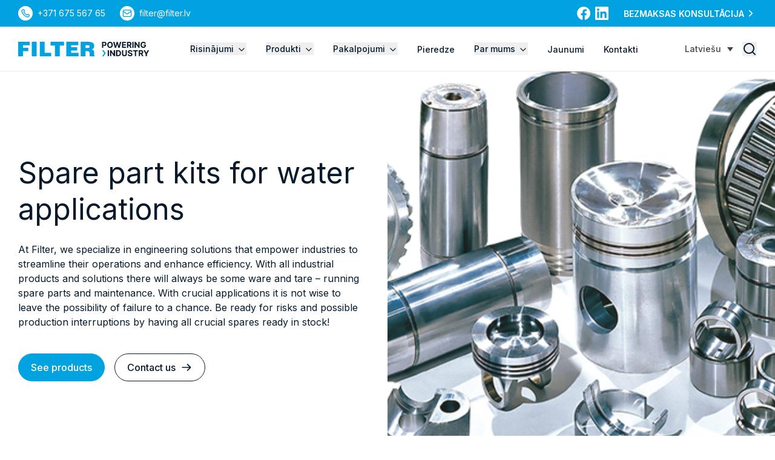

--- FILE ---
content_type: text/html; charset=UTF-8
request_url: https://filter.eu/lv/produkti/spare-part-kits-water-applications/
body_size: 41396
content:
<!DOCTYPE html>
<html lang="lv-LV" class="no-js">
<head> <script type="text/javascript">
/* <![CDATA[ */
 var gform;gform||(document.addEventListener("gform_main_scripts_loaded",function(){gform.scriptsLoaded=!0}),window.addEventListener("DOMContentLoaded",function(){gform.domLoaded=!0}),gform={domLoaded:!1,scriptsLoaded:!1,initializeOnLoaded:function(o){gform.domLoaded&&gform.scriptsLoaded?o():!gform.domLoaded&&gform.scriptsLoaded?window.addEventListener("DOMContentLoaded",o):document.addEventListener("gform_main_scripts_loaded",o)},hooks:{action:{},filter:{}},addAction:function(o,n,r,t){gform.addHook("action",o,n,r,t)},addFilter:function(o,n,r,t){gform.addHook("filter",o,n,r,t)},doAction:function(o){gform.doHook("action",o,arguments)},applyFilters:function(o){return gform.doHook("filter",o,arguments)},removeAction:function(o,n){gform.removeHook("action",o,n)},removeFilter:function(o,n,r){gform.removeHook("filter",o,n,r)},addHook:function(o,n,r,t,i){null==gform.hooks[o][n]&&(gform.hooks[o][n]=[]);var e=gform.hooks[o][n];null==i&&(i=n+"_"+e.length),gform.hooks[o][n].push({tag:i,callable:r,priority:t=null==t?10:t})},doHook:function(n,o,r){var t;if(r=Array.prototype.slice.call(r,1),null!=gform.hooks[n][o]&&((o=gform.hooks[n][o]).sort(function(o,n){return o.priority-n.priority}),o.forEach(function(o){"function"!=typeof(t=o.callable)&&(t=window[t]),"action"==n?t.apply(null,r):r[0]=t.apply(null,r)})),"filter"==n)return r[0]},removeHook:function(o,n,t,i){var r;null!=gform.hooks[o][n]&&(r=(r=gform.hooks[o][n]).filter(function(o,n,r){return!!(null!=i&&i!=o.tag||null!=t&&t!=o.priority)}),gform.hooks[o][n]=r)}}); 
/* ]]> */
</script>

  <meta charset="UTF-8">
  <meta name="viewport" content="width=device-width, initial-scale=1">
  <link rel="apple-touch-icon" sizes="180x180" href="https://filter.eu/wp-content/themes/filter-wp-theme/dist/static/fav/apple-touch-icon.png">
    <link rel="icon" type="image/png" sizes="32x32" href="https://filter.eu/wp-content/themes/filter-wp-theme/dist/static/fav/favicon-32x32.png">
    <link rel="icon" type="image/png" sizes="16x16" href="https://filter.eu/wp-content/themes/filter-wp-theme/dist/static/fav/favicon-16x16.png">
    <link rel="manifest" href="https://filter.eu/wp-content/themes/filter-wp-theme/dist/static/fav/site.webmanifest">
    <link rel="mask-icon" href="https://filter.eu/wp-content/themes/filter-wp-theme/dist/static/fav/safari-pinned-tab.svg" color="#5bbad5">
    <meta name="msapplication-TileColor" content="#ffffff">
    <meta name="theme-color" content="#ffffff">
  <script>(function(html){html.className = html.className.replace(/\bno-js\b/,'js')})(document.documentElement);</script>
<title>Spare part kits for water applications – Filter</title>
<link data-rocket-preload as="style" href="https://fonts.googleapis.com/css2?family=Inter:wght@400;500;600&#038;display=swap" rel="preload">
<link href="https://fonts.googleapis.com/css2?family=Inter:wght@400;500;600&#038;display=swap" media="print" onload="this.media=&#039;all&#039;" rel="stylesheet">
<noscript><link rel="stylesheet" href="https://fonts.googleapis.com/css2?family=Inter:wght@400;500;600&#038;display=swap"></noscript>
<link rel="alternate" hreflang="en" href="https://filter.eu/product/spare-part-kits-water-applications/" />
<link rel="alternate" hreflang="et" href="https://filter.eu/et/tooted/varuosade-komplektid-veerakenduste-jaoks/" />
<link rel="alternate" hreflang="lv" href="https://filter.eu/lv/produkti/spare-part-kits-water-applications/" />
<link rel="alternate" hreflang="lt" href="https://filter.eu/lt/produktai/atsargines-dalys-2/" />
<link rel="alternate" hreflang="bg" href="https://filter.eu/bg/produkti/komplekti-rezervni-chasti-za-vodni-prilozheniya/" />
<link rel="alternate" hreflang="pl" href="https://filter.eu/pl/produkty/szestawy-czesci-zamiennych-do-zastosowan-wodnych/" />
<link rel="alternate" hreflang="x-default" href="https://filter.eu/product/spare-part-kits-water-applications/" />

<!-- The SEO Framework by Sybre Waaijer -->
<meta name="robots" content="max-snippet:-1,max-image-preview:large,max-video-preview:-1" />
<link rel="canonical" href="https://filter.eu/lv/produkti/spare-part-kits-water-applications/" />
<meta property="og:type" content="article" />
<meta property="og:locale" content="lv_LV" />
<meta property="og:site_name" content="Filter" />
<meta property="og:title" content="Spare part kits for water applications" />
<meta property="og:url" content="https://filter.eu/lv/produkti/spare-part-kits-water-applications/" />
<meta property="og:image" content="https://filter.eu/wp-content/uploads/2024/02/3113940538.png" />
<meta property="og:image:width" content="698" />
<meta property="og:image:height" content="409" />
<meta property="og:image:alt" content="Spare part kits for water applications" />
<meta property="article:published_time" content="2024-02-21T14:49:13+00:00" />
<meta property="article:modified_time" content="2024-07-17T11:59:08+00:00" />
<meta name="twitter:card" content="summary_large_image" />
<meta name="twitter:title" content="Spare part kits for water applications" />
<meta name="twitter:image" content="https://filter.eu/wp-content/uploads/2024/02/3113940538.png" />
<meta name="twitter:image:alt" content="Spare part kits for water applications" />
<script type="application/ld+json">{"@context":"https://schema.org","@graph":[{"@type":"WebSite","@id":"https://filter.eu/lv/#/schema/WebSite","url":"https://filter.eu/lv/","name":"Filter","inLanguage":"lv-LV","potentialAction":{"@type":"SearchAction","target":{"@type":"EntryPoint","urlTemplate":"https://filter.eu/lv/search/{search_term_string}/"},"query-input":"required name=search_term_string"},"publisher":{"@type":"Organization","@id":"https://filter.eu/lv/#/schema/Organization","name":"Filter","url":"https://filter.eu/lv/"}},{"@type":"WebPage","@id":"https://filter.eu/lv/produkti/spare-part-kits-water-applications/","url":"https://filter.eu/lv/produkti/spare-part-kits-water-applications/","name":"Spare part kits for water applications – Filter","inLanguage":"lv-LV","isPartOf":{"@id":"https://filter.eu/lv/#/schema/WebSite"},"breadcrumb":{"@type":"BreadcrumbList","@id":"https://filter.eu/lv/#/schema/BreadcrumbList","itemListElement":[{"@type":"ListItem","position":1,"item":"https://filter.eu/lv/","name":"Filter"},{"@type":"ListItem","position":2,"item":"https://filter.eu/lv/produkti/","name":"Produkti"},{"@type":"ListItem","position":3,"item":"https://filter.eu/lv/risinājumi/energijas-razosanas-risinajumi/","name":"Enerģijas ražošanas risinājumi"},{"@type":"ListItem","position":4,"name":"Spare part kits for water applications"}]},"potentialAction":{"@type":"ReadAction","target":"https://filter.eu/lv/produkti/spare-part-kits-water-applications/"},"datePublished":"2024-02-21T14:49:13+00:00","dateModified":"2024-07-17T11:59:08+00:00"}]}</script>
<!-- / The SEO Framework by Sybre Waaijer | 4.62ms meta | 0.15ms boot -->

<link rel='dns-prefetch' href='//fonts.googleapis.com' />
<link href='https://fonts.gstatic.com' crossorigin rel='preconnect' />
<link rel="alternate" type="application/rss+xml" title="Filter &raquo; Feed" href="https://filter.eu/lv/feed/" />
<link rel="alternate" title="oEmbed (JSON)" type="application/json+oembed" href="https://filter.eu/lv/wp-json/oembed/1.0/embed?url=https%3A%2F%2Ffilter.eu%2Flv%2Fprodukti%2Fspare-part-kits-water-applications%2F" />
<link rel="alternate" title="oEmbed (XML)" type="text/xml+oembed" href="https://filter.eu/lv/wp-json/oembed/1.0/embed?url=https%3A%2F%2Ffilter.eu%2Flv%2Fprodukti%2Fspare-part-kits-water-applications%2F&#038;format=xml" />
<style id='wp-img-auto-sizes-contain-inline-css' type='text/css'>
img:is([sizes=auto i],[sizes^="auto," i]){contain-intrinsic-size:3000px 1500px}
/*# sourceURL=wp-img-auto-sizes-contain-inline-css */
</style>
<style id='wp-emoji-styles-inline-css' type='text/css'>

	img.wp-smiley, img.emoji {
		display: inline !important;
		border: none !important;
		box-shadow: none !important;
		height: 1em !important;
		width: 1em !important;
		margin: 0 0.07em !important;
		vertical-align: -0.1em !important;
		background: none !important;
		padding: 0 !important;
	}
/*# sourceURL=wp-emoji-styles-inline-css */
</style>
<link rel='stylesheet' id='wp-block-library-css' href='https://filter.eu/wp-includes/css/dist/block-library/style.min.css?ver=6.9' type='text/css' media='all' />
<style id='wp-block-heading-inline-css' type='text/css'>
h1:where(.wp-block-heading).has-background,h2:where(.wp-block-heading).has-background,h3:where(.wp-block-heading).has-background,h4:where(.wp-block-heading).has-background,h5:where(.wp-block-heading).has-background,h6:where(.wp-block-heading).has-background{padding:1.25em 2.375em}h1.has-text-align-left[style*=writing-mode]:where([style*=vertical-lr]),h1.has-text-align-right[style*=writing-mode]:where([style*=vertical-rl]),h2.has-text-align-left[style*=writing-mode]:where([style*=vertical-lr]),h2.has-text-align-right[style*=writing-mode]:where([style*=vertical-rl]),h3.has-text-align-left[style*=writing-mode]:where([style*=vertical-lr]),h3.has-text-align-right[style*=writing-mode]:where([style*=vertical-rl]),h4.has-text-align-left[style*=writing-mode]:where([style*=vertical-lr]),h4.has-text-align-right[style*=writing-mode]:where([style*=vertical-rl]),h5.has-text-align-left[style*=writing-mode]:where([style*=vertical-lr]),h5.has-text-align-right[style*=writing-mode]:where([style*=vertical-rl]),h6.has-text-align-left[style*=writing-mode]:where([style*=vertical-lr]),h6.has-text-align-right[style*=writing-mode]:where([style*=vertical-rl]){rotate:180deg}
/*# sourceURL=https://filter.eu/wp-includes/blocks/heading/style.min.css */
</style>
<style id='wp-block-image-inline-css' type='text/css'>
.wp-block-image>a,.wp-block-image>figure>a{display:inline-block}.wp-block-image img{box-sizing:border-box;height:auto;max-width:100%;vertical-align:bottom}@media not (prefers-reduced-motion){.wp-block-image img.hide{visibility:hidden}.wp-block-image img.show{animation:show-content-image .4s}}.wp-block-image[style*=border-radius] img,.wp-block-image[style*=border-radius]>a{border-radius:inherit}.wp-block-image.has-custom-border img{box-sizing:border-box}.wp-block-image.aligncenter{text-align:center}.wp-block-image.alignfull>a,.wp-block-image.alignwide>a{width:100%}.wp-block-image.alignfull img,.wp-block-image.alignwide img{height:auto;width:100%}.wp-block-image .aligncenter,.wp-block-image .alignleft,.wp-block-image .alignright,.wp-block-image.aligncenter,.wp-block-image.alignleft,.wp-block-image.alignright{display:table}.wp-block-image .aligncenter>figcaption,.wp-block-image .alignleft>figcaption,.wp-block-image .alignright>figcaption,.wp-block-image.aligncenter>figcaption,.wp-block-image.alignleft>figcaption,.wp-block-image.alignright>figcaption{caption-side:bottom;display:table-caption}.wp-block-image .alignleft{float:left;margin:.5em 1em .5em 0}.wp-block-image .alignright{float:right;margin:.5em 0 .5em 1em}.wp-block-image .aligncenter{margin-left:auto;margin-right:auto}.wp-block-image :where(figcaption){margin-bottom:1em;margin-top:.5em}.wp-block-image.is-style-circle-mask img{border-radius:9999px}@supports ((-webkit-mask-image:none) or (mask-image:none)) or (-webkit-mask-image:none){.wp-block-image.is-style-circle-mask img{border-radius:0;-webkit-mask-image:url('data:image/svg+xml;utf8,<svg viewBox="0 0 100 100" xmlns="http://www.w3.org/2000/svg"><circle cx="50" cy="50" r="50"/></svg>');mask-image:url('data:image/svg+xml;utf8,<svg viewBox="0 0 100 100" xmlns="http://www.w3.org/2000/svg"><circle cx="50" cy="50" r="50"/></svg>');mask-mode:alpha;-webkit-mask-position:center;mask-position:center;-webkit-mask-repeat:no-repeat;mask-repeat:no-repeat;-webkit-mask-size:contain;mask-size:contain}}:root :where(.wp-block-image.is-style-rounded img,.wp-block-image .is-style-rounded img){border-radius:9999px}.wp-block-image figure{margin:0}.wp-lightbox-container{display:flex;flex-direction:column;position:relative}.wp-lightbox-container img{cursor:zoom-in}.wp-lightbox-container img:hover+button{opacity:1}.wp-lightbox-container button{align-items:center;backdrop-filter:blur(16px) saturate(180%);background-color:#5a5a5a40;border:none;border-radius:4px;cursor:zoom-in;display:flex;height:20px;justify-content:center;opacity:0;padding:0;position:absolute;right:16px;text-align:center;top:16px;width:20px;z-index:100}@media not (prefers-reduced-motion){.wp-lightbox-container button{transition:opacity .2s ease}}.wp-lightbox-container button:focus-visible{outline:3px auto #5a5a5a40;outline:3px auto -webkit-focus-ring-color;outline-offset:3px}.wp-lightbox-container button:hover{cursor:pointer;opacity:1}.wp-lightbox-container button:focus{opacity:1}.wp-lightbox-container button:focus,.wp-lightbox-container button:hover,.wp-lightbox-container button:not(:hover):not(:active):not(.has-background){background-color:#5a5a5a40;border:none}.wp-lightbox-overlay{box-sizing:border-box;cursor:zoom-out;height:100vh;left:0;overflow:hidden;position:fixed;top:0;visibility:hidden;width:100%;z-index:100000}.wp-lightbox-overlay .close-button{align-items:center;cursor:pointer;display:flex;justify-content:center;min-height:40px;min-width:40px;padding:0;position:absolute;right:calc(env(safe-area-inset-right) + 16px);top:calc(env(safe-area-inset-top) + 16px);z-index:5000000}.wp-lightbox-overlay .close-button:focus,.wp-lightbox-overlay .close-button:hover,.wp-lightbox-overlay .close-button:not(:hover):not(:active):not(.has-background){background:none;border:none}.wp-lightbox-overlay .lightbox-image-container{height:var(--wp--lightbox-container-height);left:50%;overflow:hidden;position:absolute;top:50%;transform:translate(-50%,-50%);transform-origin:top left;width:var(--wp--lightbox-container-width);z-index:9999999999}.wp-lightbox-overlay .wp-block-image{align-items:center;box-sizing:border-box;display:flex;height:100%;justify-content:center;margin:0;position:relative;transform-origin:0 0;width:100%;z-index:3000000}.wp-lightbox-overlay .wp-block-image img{height:var(--wp--lightbox-image-height);min-height:var(--wp--lightbox-image-height);min-width:var(--wp--lightbox-image-width);width:var(--wp--lightbox-image-width)}.wp-lightbox-overlay .wp-block-image figcaption{display:none}.wp-lightbox-overlay button{background:none;border:none}.wp-lightbox-overlay .scrim{background-color:#fff;height:100%;opacity:.9;position:absolute;width:100%;z-index:2000000}.wp-lightbox-overlay.active{visibility:visible}@media not (prefers-reduced-motion){.wp-lightbox-overlay.active{animation:turn-on-visibility .25s both}.wp-lightbox-overlay.active img{animation:turn-on-visibility .35s both}.wp-lightbox-overlay.show-closing-animation:not(.active){animation:turn-off-visibility .35s both}.wp-lightbox-overlay.show-closing-animation:not(.active) img{animation:turn-off-visibility .25s both}.wp-lightbox-overlay.zoom.active{animation:none;opacity:1;visibility:visible}.wp-lightbox-overlay.zoom.active .lightbox-image-container{animation:lightbox-zoom-in .4s}.wp-lightbox-overlay.zoom.active .lightbox-image-container img{animation:none}.wp-lightbox-overlay.zoom.active .scrim{animation:turn-on-visibility .4s forwards}.wp-lightbox-overlay.zoom.show-closing-animation:not(.active){animation:none}.wp-lightbox-overlay.zoom.show-closing-animation:not(.active) .lightbox-image-container{animation:lightbox-zoom-out .4s}.wp-lightbox-overlay.zoom.show-closing-animation:not(.active) .lightbox-image-container img{animation:none}.wp-lightbox-overlay.zoom.show-closing-animation:not(.active) .scrim{animation:turn-off-visibility .4s forwards}}@keyframes show-content-image{0%{visibility:hidden}99%{visibility:hidden}to{visibility:visible}}@keyframes turn-on-visibility{0%{opacity:0}to{opacity:1}}@keyframes turn-off-visibility{0%{opacity:1;visibility:visible}99%{opacity:0;visibility:visible}to{opacity:0;visibility:hidden}}@keyframes lightbox-zoom-in{0%{transform:translate(calc((-100vw + var(--wp--lightbox-scrollbar-width))/2 + var(--wp--lightbox-initial-left-position)),calc(-50vh + var(--wp--lightbox-initial-top-position))) scale(var(--wp--lightbox-scale))}to{transform:translate(-50%,-50%) scale(1)}}@keyframes lightbox-zoom-out{0%{transform:translate(-50%,-50%) scale(1);visibility:visible}99%{visibility:visible}to{transform:translate(calc((-100vw + var(--wp--lightbox-scrollbar-width))/2 + var(--wp--lightbox-initial-left-position)),calc(-50vh + var(--wp--lightbox-initial-top-position))) scale(var(--wp--lightbox-scale));visibility:hidden}}
/*# sourceURL=https://filter.eu/wp-includes/blocks/image/style.min.css */
</style>
<style id='wp-block-list-inline-css' type='text/css'>
ol,ul{box-sizing:border-box}:root :where(.wp-block-list.has-background){padding:1.25em 2.375em}
/*# sourceURL=https://filter.eu/wp-includes/blocks/list/style.min.css */
</style>
<style id='wp-block-video-inline-css' type='text/css'>
.wp-block-video{box-sizing:border-box}.wp-block-video video{height:auto;vertical-align:middle;width:100%}@supports (position:sticky){.wp-block-video [poster]{object-fit:cover}}.wp-block-video.aligncenter{text-align:center}.wp-block-video :where(figcaption){margin-bottom:1em;margin-top:.5em}
/*# sourceURL=https://filter.eu/wp-includes/blocks/video/style.min.css */
</style>
<style id='wp-block-paragraph-inline-css' type='text/css'>
.is-small-text{font-size:.875em}.is-regular-text{font-size:1em}.is-large-text{font-size:2.25em}.is-larger-text{font-size:3em}.has-drop-cap:not(:focus):first-letter{float:left;font-size:8.4em;font-style:normal;font-weight:100;line-height:.68;margin:.05em .1em 0 0;text-transform:uppercase}body.rtl .has-drop-cap:not(:focus):first-letter{float:none;margin-left:.1em}p.has-drop-cap.has-background{overflow:hidden}:root :where(p.has-background){padding:1.25em 2.375em}:where(p.has-text-color:not(.has-link-color)) a{color:inherit}p.has-text-align-left[style*="writing-mode:vertical-lr"],p.has-text-align-right[style*="writing-mode:vertical-rl"]{rotate:180deg}
/*# sourceURL=https://filter.eu/wp-includes/blocks/paragraph/style.min.css */
</style>
<style id='wp-block-quote-inline-css' type='text/css'>
.wp-block-quote{box-sizing:border-box;overflow-wrap:break-word}.wp-block-quote.is-large:where(:not(.is-style-plain)),.wp-block-quote.is-style-large:where(:not(.is-style-plain)){margin-bottom:1em;padding:0 1em}.wp-block-quote.is-large:where(:not(.is-style-plain)) p,.wp-block-quote.is-style-large:where(:not(.is-style-plain)) p{font-size:1.5em;font-style:italic;line-height:1.6}.wp-block-quote.is-large:where(:not(.is-style-plain)) cite,.wp-block-quote.is-large:where(:not(.is-style-plain)) footer,.wp-block-quote.is-style-large:where(:not(.is-style-plain)) cite,.wp-block-quote.is-style-large:where(:not(.is-style-plain)) footer{font-size:1.125em;text-align:right}.wp-block-quote>cite{display:block}
/*# sourceURL=https://filter.eu/wp-includes/blocks/quote/style.min.css */
</style>
<style id='global-styles-inline-css' type='text/css'>
:root{--wp--preset--aspect-ratio--square: 1;--wp--preset--aspect-ratio--4-3: 4/3;--wp--preset--aspect-ratio--3-4: 3/4;--wp--preset--aspect-ratio--3-2: 3/2;--wp--preset--aspect-ratio--2-3: 2/3;--wp--preset--aspect-ratio--16-9: 16/9;--wp--preset--aspect-ratio--9-16: 9/16;--wp--preset--color--black: #000000;--wp--preset--color--cyan-bluish-gray: #abb8c3;--wp--preset--color--white: #ffffff;--wp--preset--color--pale-pink: #f78da7;--wp--preset--color--vivid-red: #cf2e2e;--wp--preset--color--luminous-vivid-orange: #ff6900;--wp--preset--color--luminous-vivid-amber: #fcb900;--wp--preset--color--light-green-cyan: #7bdcb5;--wp--preset--color--vivid-green-cyan: #00d084;--wp--preset--color--pale-cyan-blue: #8ed1fc;--wp--preset--color--vivid-cyan-blue: #0693e3;--wp--preset--color--vivid-purple: #9b51e0;--wp--preset--gradient--vivid-cyan-blue-to-vivid-purple: linear-gradient(135deg,rgb(6,147,227) 0%,rgb(155,81,224) 100%);--wp--preset--gradient--light-green-cyan-to-vivid-green-cyan: linear-gradient(135deg,rgb(122,220,180) 0%,rgb(0,208,130) 100%);--wp--preset--gradient--luminous-vivid-amber-to-luminous-vivid-orange: linear-gradient(135deg,rgb(252,185,0) 0%,rgb(255,105,0) 100%);--wp--preset--gradient--luminous-vivid-orange-to-vivid-red: linear-gradient(135deg,rgb(255,105,0) 0%,rgb(207,46,46) 100%);--wp--preset--gradient--very-light-gray-to-cyan-bluish-gray: linear-gradient(135deg,rgb(238,238,238) 0%,rgb(169,184,195) 100%);--wp--preset--gradient--cool-to-warm-spectrum: linear-gradient(135deg,rgb(74,234,220) 0%,rgb(151,120,209) 20%,rgb(207,42,186) 40%,rgb(238,44,130) 60%,rgb(251,105,98) 80%,rgb(254,248,76) 100%);--wp--preset--gradient--blush-light-purple: linear-gradient(135deg,rgb(255,206,236) 0%,rgb(152,150,240) 100%);--wp--preset--gradient--blush-bordeaux: linear-gradient(135deg,rgb(254,205,165) 0%,rgb(254,45,45) 50%,rgb(107,0,62) 100%);--wp--preset--gradient--luminous-dusk: linear-gradient(135deg,rgb(255,203,112) 0%,rgb(199,81,192) 50%,rgb(65,88,208) 100%);--wp--preset--gradient--pale-ocean: linear-gradient(135deg,rgb(255,245,203) 0%,rgb(182,227,212) 50%,rgb(51,167,181) 100%);--wp--preset--gradient--electric-grass: linear-gradient(135deg,rgb(202,248,128) 0%,rgb(113,206,126) 100%);--wp--preset--gradient--midnight: linear-gradient(135deg,rgb(2,3,129) 0%,rgb(40,116,252) 100%);--wp--preset--font-size--small: 13px;--wp--preset--font-size--medium: 20px;--wp--preset--font-size--large: 36px;--wp--preset--font-size--x-large: 42px;--wp--preset--spacing--20: 0.44rem;--wp--preset--spacing--30: 0.67rem;--wp--preset--spacing--40: 1rem;--wp--preset--spacing--50: 1.5rem;--wp--preset--spacing--60: 2.25rem;--wp--preset--spacing--70: 3.38rem;--wp--preset--spacing--80: 5.06rem;--wp--preset--shadow--natural: 6px 6px 9px rgba(0, 0, 0, 0.2);--wp--preset--shadow--deep: 12px 12px 50px rgba(0, 0, 0, 0.4);--wp--preset--shadow--sharp: 6px 6px 0px rgba(0, 0, 0, 0.2);--wp--preset--shadow--outlined: 6px 6px 0px -3px rgb(255, 255, 255), 6px 6px rgb(0, 0, 0);--wp--preset--shadow--crisp: 6px 6px 0px rgb(0, 0, 0);}:where(.is-layout-flex){gap: 0.5em;}:where(.is-layout-grid){gap: 0.5em;}body .is-layout-flex{display: flex;}.is-layout-flex{flex-wrap: wrap;align-items: center;}.is-layout-flex > :is(*, div){margin: 0;}body .is-layout-grid{display: grid;}.is-layout-grid > :is(*, div){margin: 0;}:where(.wp-block-columns.is-layout-flex){gap: 2em;}:where(.wp-block-columns.is-layout-grid){gap: 2em;}:where(.wp-block-post-template.is-layout-flex){gap: 1.25em;}:where(.wp-block-post-template.is-layout-grid){gap: 1.25em;}.has-black-color{color: var(--wp--preset--color--black) !important;}.has-cyan-bluish-gray-color{color: var(--wp--preset--color--cyan-bluish-gray) !important;}.has-white-color{color: var(--wp--preset--color--white) !important;}.has-pale-pink-color{color: var(--wp--preset--color--pale-pink) !important;}.has-vivid-red-color{color: var(--wp--preset--color--vivid-red) !important;}.has-luminous-vivid-orange-color{color: var(--wp--preset--color--luminous-vivid-orange) !important;}.has-luminous-vivid-amber-color{color: var(--wp--preset--color--luminous-vivid-amber) !important;}.has-light-green-cyan-color{color: var(--wp--preset--color--light-green-cyan) !important;}.has-vivid-green-cyan-color{color: var(--wp--preset--color--vivid-green-cyan) !important;}.has-pale-cyan-blue-color{color: var(--wp--preset--color--pale-cyan-blue) !important;}.has-vivid-cyan-blue-color{color: var(--wp--preset--color--vivid-cyan-blue) !important;}.has-vivid-purple-color{color: var(--wp--preset--color--vivid-purple) !important;}.has-black-background-color{background-color: var(--wp--preset--color--black) !important;}.has-cyan-bluish-gray-background-color{background-color: var(--wp--preset--color--cyan-bluish-gray) !important;}.has-white-background-color{background-color: var(--wp--preset--color--white) !important;}.has-pale-pink-background-color{background-color: var(--wp--preset--color--pale-pink) !important;}.has-vivid-red-background-color{background-color: var(--wp--preset--color--vivid-red) !important;}.has-luminous-vivid-orange-background-color{background-color: var(--wp--preset--color--luminous-vivid-orange) !important;}.has-luminous-vivid-amber-background-color{background-color: var(--wp--preset--color--luminous-vivid-amber) !important;}.has-light-green-cyan-background-color{background-color: var(--wp--preset--color--light-green-cyan) !important;}.has-vivid-green-cyan-background-color{background-color: var(--wp--preset--color--vivid-green-cyan) !important;}.has-pale-cyan-blue-background-color{background-color: var(--wp--preset--color--pale-cyan-blue) !important;}.has-vivid-cyan-blue-background-color{background-color: var(--wp--preset--color--vivid-cyan-blue) !important;}.has-vivid-purple-background-color{background-color: var(--wp--preset--color--vivid-purple) !important;}.has-black-border-color{border-color: var(--wp--preset--color--black) !important;}.has-cyan-bluish-gray-border-color{border-color: var(--wp--preset--color--cyan-bluish-gray) !important;}.has-white-border-color{border-color: var(--wp--preset--color--white) !important;}.has-pale-pink-border-color{border-color: var(--wp--preset--color--pale-pink) !important;}.has-vivid-red-border-color{border-color: var(--wp--preset--color--vivid-red) !important;}.has-luminous-vivid-orange-border-color{border-color: var(--wp--preset--color--luminous-vivid-orange) !important;}.has-luminous-vivid-amber-border-color{border-color: var(--wp--preset--color--luminous-vivid-amber) !important;}.has-light-green-cyan-border-color{border-color: var(--wp--preset--color--light-green-cyan) !important;}.has-vivid-green-cyan-border-color{border-color: var(--wp--preset--color--vivid-green-cyan) !important;}.has-pale-cyan-blue-border-color{border-color: var(--wp--preset--color--pale-cyan-blue) !important;}.has-vivid-cyan-blue-border-color{border-color: var(--wp--preset--color--vivid-cyan-blue) !important;}.has-vivid-purple-border-color{border-color: var(--wp--preset--color--vivid-purple) !important;}.has-vivid-cyan-blue-to-vivid-purple-gradient-background{background: var(--wp--preset--gradient--vivid-cyan-blue-to-vivid-purple) !important;}.has-light-green-cyan-to-vivid-green-cyan-gradient-background{background: var(--wp--preset--gradient--light-green-cyan-to-vivid-green-cyan) !important;}.has-luminous-vivid-amber-to-luminous-vivid-orange-gradient-background{background: var(--wp--preset--gradient--luminous-vivid-amber-to-luminous-vivid-orange) !important;}.has-luminous-vivid-orange-to-vivid-red-gradient-background{background: var(--wp--preset--gradient--luminous-vivid-orange-to-vivid-red) !important;}.has-very-light-gray-to-cyan-bluish-gray-gradient-background{background: var(--wp--preset--gradient--very-light-gray-to-cyan-bluish-gray) !important;}.has-cool-to-warm-spectrum-gradient-background{background: var(--wp--preset--gradient--cool-to-warm-spectrum) !important;}.has-blush-light-purple-gradient-background{background: var(--wp--preset--gradient--blush-light-purple) !important;}.has-blush-bordeaux-gradient-background{background: var(--wp--preset--gradient--blush-bordeaux) !important;}.has-luminous-dusk-gradient-background{background: var(--wp--preset--gradient--luminous-dusk) !important;}.has-pale-ocean-gradient-background{background: var(--wp--preset--gradient--pale-ocean) !important;}.has-electric-grass-gradient-background{background: var(--wp--preset--gradient--electric-grass) !important;}.has-midnight-gradient-background{background: var(--wp--preset--gradient--midnight) !important;}.has-small-font-size{font-size: var(--wp--preset--font-size--small) !important;}.has-medium-font-size{font-size: var(--wp--preset--font-size--medium) !important;}.has-large-font-size{font-size: var(--wp--preset--font-size--large) !important;}.has-x-large-font-size{font-size: var(--wp--preset--font-size--x-large) !important;}
/*# sourceURL=global-styles-inline-css */
</style>

<style id='classic-theme-styles-inline-css' type='text/css'>
/*! This file is auto-generated */
.wp-block-button__link{color:#fff;background-color:#32373c;border-radius:9999px;box-shadow:none;text-decoration:none;padding:calc(.667em + 2px) calc(1.333em + 2px);font-size:1.125em}.wp-block-file__button{background:#32373c;color:#fff;text-decoration:none}
/*# sourceURL=/wp-includes/css/classic-themes.min.css */
</style>
<link rel='stylesheet' id='wpml-legacy-dropdown-0-css' href='https://filter.eu/wp-content/plugins/sitepress-multilingual-cms/templates/language-switchers/legacy-dropdown/style.min.css?ver=1' type='text/css' media='all' />

<link rel='stylesheet' id='main-style-css' href='https://filter.eu/wp-content/themes/filter-wp-theme/dist/main.css?ver=1753728050' type='text/css' media='screen' />
<script type="text/javascript" id="wpml-cookie-js-extra">
/* <![CDATA[ */
var wpml_cookies = {"wp-wpml_current_language":{"value":"lv","expires":1,"path":"/"}};
var wpml_cookies = {"wp-wpml_current_language":{"value":"lv","expires":1,"path":"/"}};
//# sourceURL=wpml-cookie-js-extra
/* ]]> */
</script>
<script type="text/javascript" src="https://filter.eu/wp-content/plugins/sitepress-multilingual-cms/res/js/cookies/language-cookie.js?ver=486900" id="wpml-cookie-js" defer="defer" data-wp-strategy="defer"></script>
<script type="text/javascript" src="https://filter.eu/wp-content/plugins/sitepress-multilingual-cms/templates/language-switchers/legacy-dropdown/script.min.js?ver=1" id="wpml-legacy-dropdown-0-js"></script>
<link rel="https://api.w.org/" href="https://filter.eu/lv/wp-json/" /><meta name="generator" content="WPML ver:4.8.6 stt:7,1,15,31,32,40;" />
<noscript><style>.lazyload[data-src]{display:none !important;}</style></noscript><style>.lazyload{background-image:none !important;}.lazyload:before{background-image:none !important;}</style>

<!-- Google Tag Manager -->

<script>(function(w,d,s,l,i){w[l]=w[l]||[];w[l].push({'gtm.start':
new Date().getTime(),event:'gtm.js'});var f=d.getElementsByTagName(s)[0],
j=d.createElement(s),dl=l!='dataLayer'?'&l='+l:'';j.async=true;j.src=
'https://www.googletagmanager.com/gtm.js?id='+i+dl;f.parentNode.insertBefore(j,f);
})(window,document,'script','dataLayer','GTM-KNMZXJ49');</script>
<!-- End Google Tag Manager -->

<script> (function(ss,ex){ window.ldfdr=window.ldfdr||function(){(ldfdr._q=ldfdr._q||[]).push([].slice.call(arguments));}; (function(d,s){ fs=d.getElementsByTagName(s)[0]; function ce(src){ var cs=d.createElement(s); cs.src=src; cs.async=1; fs.parentNode.insertBefore(cs,fs); }; ce('https://sc.lfeeder.com/lftracker_v1_'+ss+(ex?'_'+ex:'')+'.js'); })(document,'script'); })('lAxoEaKEl5v7OYGd'); </script>
<link rel='stylesheet' id='gform_basic-css' href='https://filter.eu/wp-content/plugins/gravityforms/assets/css/dist/basic.min.css?ver=2.8.18' type='text/css' media='all' />
<link rel='stylesheet' id='gform_theme_components-css' href='https://filter.eu/wp-content/plugins/gravityforms/assets/css/dist/theme-components.min.css?ver=2.8.18' type='text/css' media='all' />
<link rel='stylesheet' id='gform_theme_ie11-css' href='https://filter.eu/wp-content/plugins/gravityforms/assets/css/dist/theme-ie11.min.css?ver=2.8.18' type='text/css' media='all' />
<link rel='stylesheet' id='gform_theme-css' href='https://filter.eu/wp-content/plugins/gravityforms/assets/css/dist/theme.min.css?ver=2.8.18' type='text/css' media='all' />
<link rel='stylesheet' id='dashicons-css' href='https://filter.eu/wp-includes/css/dashicons.min.css?ver=6.9' type='text/css' media='all' />
<meta name="generator" content="WP Rocket 3.20.1.2" data-wpr-features="wpr_preload_links wpr_desktop" /></head>
<body class="wp-singular product-template-default single single-product postid-2830 wp-theme-filter-wp-theme">

<script type="text/javascript">
    (function(c,l,a,r,i,t,y){
        c[a]=c[a]||function(){(c[a].q=c[a].q||[]).push(arguments)};
        t=l.createElement(r);t.async=1;t.src="https://www.clarity.ms/tag/"+i;
        y=l.getElementsByTagName(r)[0];y.parentNode.insertBefore(t,y);
    })(window, document, "clarity", "script", "m7q8egi23s");
</script>

<!-- Google Tag Manager (noscript) -->
<noscript><iframe src=https://www.googletagmanager.com/ns.html?id=GTM-KNMZXJ49 height="0" width="0" style="display:none;visibility:hidden"></iframe></noscript>
<!-- End Google Tag Manager (noscript) -->



<header class="w-full bg-white border-b header border-b-gray-200">

            <div class="w-full text-white bg-blue-200">
            <div class="gutter">
                <div class="relative py-10 content">
                    <div class="flex items-center justify-between">
                        <div class="flex items-center">
                                                            <div class="flex items-center mr-16 xs:mr-24">
                                    <img class="flex-shrink-0 block w-24 h-24 mr-4 xs:mr-8 lazyload" src="[data-uri]" alt="icon" data-src="https://filter.eu/wp-content/themes/filter-wp-theme/dist/static/icon-phone-white.svg" decoding="async"><noscript><img class="flex-shrink-0 block w-24 h-24 mr-4 xs:mr-8" src="https://filter.eu/wp-content/themes/filter-wp-theme/dist/static/icon-phone-white.svg" alt="icon" data-eio="l"></noscript>

                                    <span class="block text-sm leading-none transition-all duration-200 xs-down:tracking-tight hover:underline"><a href="tel:+371 675 567 65">+371 675 567 65</a></span>
                                </div>
                            
                                                        <div class="flex items-center">
                                <img class="flex-shrink-0 block w-24 h-24 mr-4 xs:mr-8 lazyload" src="[data-uri]" alt="icon" data-src="https://filter.eu/wp-content/themes/filter-wp-theme/dist/static/icon-email-white.svg" decoding="async"><noscript><img class="flex-shrink-0 block w-24 h-24 mr-4 xs:mr-8" src="https://filter.eu/wp-content/themes/filter-wp-theme/dist/static/icon-email-white.svg" alt="icon" data-eio="l"></noscript>

                                <span class="block text-sm leading-none transition-all duration-200 xs-down:tracking-tight hover:underline"><a href="mailto:filter@filter.lv">filter@filter.lv</a></span>
                            </div>
                                                    </div>
                        <div>
                            
                            <div class="flex">
                                <a class="text-white transition-all duration-200 w-22 h-22 hover:opacity-70" href="https://www.facebook.com/filterinternational/" title="uz Facebook" aria-label="uz Facebook" target="_blank" rel="noopener noreferrer">
                                    <svg width="100%" height="100%" viewBox="0 0 24 24" fill="none" xmlns="http://www.w3.org/2000/svg">
<g clip-path="url(#clip0_6019_217)">
<path d="M24 12C24 5.37258 18.6274 0 12 0C5.37258 0 0 5.37258 0 12C0 17.9895 4.3882 22.954 10.125 23.8542V15.4688H7.07812V12H10.125V9.35625C10.125 6.34875 11.9166 4.6875 14.6576 4.6875C15.9701 4.6875 17.3438 4.92188 17.3438 4.92188V7.875H15.8306C14.34 7.875 13.875 8.80008 13.875 9.75V12H17.2031L16.6711 15.4688H13.875V23.8542C19.6118 22.954 24 17.9895 24 12Z" fill="currentColor"/>
</g>
<defs>
<clipPath id="clip0_6019_217">
<rect width="24" height="24" fill="currentColor"/>
</clipPath>
</defs>
</svg>
                                </a>

                                <a class="ml-8 text-white transition-all duration-200 w-22 h-22 hover:opacity-70" href="https://www.linkedin.com/company/filtercompany/" title="uz Linkedin" aria-label="uz Linkedin" target="_blank" rel="noopener noreferrer">
                                    <svg width="100%" height="100%" viewBox="0 0 24 24" fill="none" xmlns="http://www.w3.org/2000/svg">
<g clip-path="url(#clip0_6019_214)">
<path d="M22.2234 0H1.77187C0.792187 0 0 0.773438 0 1.72969V22.2656C0 23.2219 0.792187 24 1.77187 24H22.2234C23.2031 24 24 23.2219 24 22.2703V1.72969C24 0.773438 23.2031 0 22.2234 0ZM7.12031 20.4516H3.55781V8.99531H7.12031V20.4516ZM5.33906 7.43438C4.19531 7.43438 3.27188 6.51094 3.27188 5.37187C3.27188 4.23281 4.19531 3.30937 5.33906 3.30937C6.47813 3.30937 7.40156 4.23281 7.40156 5.37187C7.40156 6.50625 6.47813 7.43438 5.33906 7.43438ZM20.4516 20.4516H16.8937V14.8828C16.8937 13.5562 16.8703 11.8453 15.0422 11.8453C13.1906 11.8453 12.9094 13.2937 12.9094 14.7891V20.4516H9.35625V8.99531H12.7687V10.5609H12.8156C13.2891 9.66094 14.4516 8.70938 16.1813 8.70938C19.7859 8.70938 20.4516 11.0813 20.4516 14.1656V20.4516Z" fill="currentColor"/>
</g>
<defs>
<clipPath id="clip0_6019_214">
<rect width="24" height="24" fill="currentColor"/>
</clipPath>
</defs>
</svg>
                                </a>

                                
                                                                                                        <div data-contact-target class="fixed sm:absolute bottom-80 sm:bottom-auto sm:top-128 right-24 sm:right-0 z-[100] contact-overlay bg-white rounded-xs p-20 pb-12 text-dark">
                                        <div class="flex justify-between w-full">
                                            <h4 class="title-lg">
                                                                                                    BEZMAKSAS KONSULTĀCIJA                                                                                            </h4>

                                            <button data-contact-close class="flex-shrink-0 w-24 h-24 ml-24 text-black transition-all duration-200 hover:text-blue-300">
                                                <svg viewBox="0 0 64 64" fill="none" xmlns="http://www.w3.org/2000/svg">
<g clip-path="url(#clip0_490_5711)">
<path d="M14.6666 49.3334L49.3333 14.6667" stroke="currentColor" stroke-width="2.66667" stroke-miterlimit="10" stroke-linecap="round"/>
<path d="M14.6666 14.6667L49.3333 49.3334" stroke="currentColor" stroke-width="2.66667" stroke-miterlimit="10" stroke-linecap="round"/>
</g>
<!-- <defs>
<clipPath id="clip0_490_5711">
<rect width="37.3333" height="37.3333" fill="white" transform="translate(13.3334 13.3334)"/>
</clipPath>
</defs> -->
</svg>
                                            </button>
                                        </div>

                                        
                                        <div class="pt-18 form-wrap form-wrap--contact">
                                            <script type="text/javascript">var gform;gform||(document.addEventListener("gform_main_scripts_loaded",function(){gform.scriptsLoaded=!0}),window.addEventListener("DOMContentLoaded",function(){gform.domLoaded=!0}),gform={domLoaded:!1,scriptsLoaded:!1,initializeOnLoaded:function(o){gform.domLoaded&&gform.scriptsLoaded?o():!gform.domLoaded&&gform.scriptsLoaded?window.addEventListener("DOMContentLoaded",o):document.addEventListener("gform_main_scripts_loaded",o)},hooks:{action:{},filter:{}},addAction:function(o,n,r,t){gform.addHook("action",o,n,r,t)},addFilter:function(o,n,r,t){gform.addHook("filter",o,n,r,t)},doAction:function(o){gform.doHook("action",o,arguments)},applyFilters:function(o){return gform.doHook("filter",o,arguments)},removeAction:function(o,n){gform.removeHook("action",o,n)},removeFilter:function(o,n,r){gform.removeHook("filter",o,n,r)},addHook:function(o,n,r,t,i){null==gform.hooks[o][n]&&(gform.hooks[o][n]=[]);var e=gform.hooks[o][n];null==i&&(i=n+"_"+e.length),gform.hooks[o][n].push({tag:i,callable:r,priority:t=null==t?10:t})},doHook:function(n,o,r){var t;if(r=Array.prototype.slice.call(r,1),null!=gform.hooks[n][o]&&((o=gform.hooks[n][o]).sort(function(o,n){return o.priority-n.priority}),o.forEach(function(o){"function"!=typeof(t=o.callable)&&(t=window[t]),"action"==n?t.apply(null,r):r[0]=t.apply(null,r)})),"filter"==n)return r[0]},removeHook:function(o,n,t,i){var r;null!=gform.hooks[o][n]&&(r=(r=gform.hooks[o][n]).filter(function(o,n,r){return!!(null!=i&&i!=o.tag||null!=t&&t!=o.priority)}),gform.hooks[o][n]=r)}});</script>
                <div class='gf_browser_unknown gform_wrapper gravity-theme gform-theme--no-framework' data-form-theme='gravity-theme' data-form-index='0' id='gform_wrapper_22' style='display:none'><style>#gform_wrapper_22[data-form-index="0"].gform-theme,[data-parent-form="22_0"]{--gf-color-primary: #204ce5;--gf-color-primary-rgb: 32, 76, 229;--gf-color-primary-contrast: #fff;--gf-color-primary-contrast-rgb: 255, 255, 255;--gf-color-primary-darker: #001AB3;--gf-color-primary-lighter: #527EFF;--gf-color-secondary: #fff;--gf-color-secondary-rgb: 255, 255, 255;--gf-color-secondary-contrast: #112337;--gf-color-secondary-contrast-rgb: 17, 35, 55;--gf-color-secondary-darker: #F5F5F5;--gf-color-secondary-lighter: #FFFFFF;--gf-color-out-ctrl-light: rgba(17, 35, 55, 0.1);--gf-color-out-ctrl-light-rgb: 17, 35, 55;--gf-color-out-ctrl-light-darker: rgba(104, 110, 119, 0.35);--gf-color-out-ctrl-light-lighter: #F5F5F5;--gf-color-out-ctrl-dark: #585e6a;--gf-color-out-ctrl-dark-rgb: 88, 94, 106;--gf-color-out-ctrl-dark-darker: #112337;--gf-color-out-ctrl-dark-lighter: rgba(17, 35, 55, 0.65);--gf-color-in-ctrl: #fff;--gf-color-in-ctrl-rgb: 255, 255, 255;--gf-color-in-ctrl-contrast: #112337;--gf-color-in-ctrl-contrast-rgb: 17, 35, 55;--gf-color-in-ctrl-darker: #F5F5F5;--gf-color-in-ctrl-lighter: #FFFFFF;--gf-color-in-ctrl-primary: #204ce5;--gf-color-in-ctrl-primary-rgb: 32, 76, 229;--gf-color-in-ctrl-primary-contrast: #fff;--gf-color-in-ctrl-primary-contrast-rgb: 255, 255, 255;--gf-color-in-ctrl-primary-darker: #001AB3;--gf-color-in-ctrl-primary-lighter: #527EFF;--gf-color-in-ctrl-light: rgba(17, 35, 55, 0.1);--gf-color-in-ctrl-light-rgb: 17, 35, 55;--gf-color-in-ctrl-light-darker: rgba(104, 110, 119, 0.35);--gf-color-in-ctrl-light-lighter: #F5F5F5;--gf-color-in-ctrl-dark: #585e6a;--gf-color-in-ctrl-dark-rgb: 88, 94, 106;--gf-color-in-ctrl-dark-darker: #112337;--gf-color-in-ctrl-dark-lighter: rgba(17, 35, 55, 0.65);--gf-radius: 3px;--gf-font-size-secondary: 14px;--gf-font-size-tertiary: 13px;--gf-icon-ctrl-number: url("data:image/svg+xml,%3Csvg width='8' height='14' viewBox='0 0 8 14' fill='none' xmlns='http://www.w3.org/2000/svg'%3E%3Cpath fill-rule='evenodd' clip-rule='evenodd' d='M4 0C4.26522 5.96046e-08 4.51957 0.105357 4.70711 0.292893L7.70711 3.29289C8.09763 3.68342 8.09763 4.31658 7.70711 4.70711C7.31658 5.09763 6.68342 5.09763 6.29289 4.70711L4 2.41421L1.70711 4.70711C1.31658 5.09763 0.683417 5.09763 0.292893 4.70711C-0.0976311 4.31658 -0.097631 3.68342 0.292893 3.29289L3.29289 0.292893C3.48043 0.105357 3.73478 0 4 0ZM0.292893 9.29289C0.683417 8.90237 1.31658 8.90237 1.70711 9.29289L4 11.5858L6.29289 9.29289C6.68342 8.90237 7.31658 8.90237 7.70711 9.29289C8.09763 9.68342 8.09763 10.3166 7.70711 10.7071L4.70711 13.7071C4.31658 14.0976 3.68342 14.0976 3.29289 13.7071L0.292893 10.7071C-0.0976311 10.3166 -0.0976311 9.68342 0.292893 9.29289Z' fill='rgba(17, 35, 55, 0.65)'/%3E%3C/svg%3E");--gf-icon-ctrl-select: url("data:image/svg+xml,%3Csvg width='10' height='6' viewBox='0 0 10 6' fill='none' xmlns='http://www.w3.org/2000/svg'%3E%3Cpath fill-rule='evenodd' clip-rule='evenodd' d='M0.292893 0.292893C0.683417 -0.097631 1.31658 -0.097631 1.70711 0.292893L5 3.58579L8.29289 0.292893C8.68342 -0.0976311 9.31658 -0.0976311 9.70711 0.292893C10.0976 0.683417 10.0976 1.31658 9.70711 1.70711L5.70711 5.70711C5.31658 6.09763 4.68342 6.09763 4.29289 5.70711L0.292893 1.70711C-0.0976311 1.31658 -0.0976311 0.683418 0.292893 0.292893Z' fill='rgba(17, 35, 55, 0.65)'/%3E%3C/svg%3E");--gf-icon-ctrl-search: url("data:image/svg+xml,%3Csvg version='1.1' xmlns='http://www.w3.org/2000/svg' width='640' height='640'%3E%3Cpath d='M256 128c-70.692 0-128 57.308-128 128 0 70.691 57.308 128 128 128 70.691 0 128-57.309 128-128 0-70.692-57.309-128-128-128zM64 256c0-106.039 85.961-192 192-192s192 85.961 192 192c0 41.466-13.146 79.863-35.498 111.248l154.125 154.125c12.496 12.496 12.496 32.758 0 45.254s-32.758 12.496-45.254 0L367.248 412.502C335.862 434.854 297.467 448 256 448c-106.039 0-192-85.962-192-192z' fill='rgba(17, 35, 55, 0.65)'/%3E%3C/svg%3E");--gf-label-space-y-secondary: var(--gf-label-space-y-md-secondary);--gf-ctrl-border-color: #686e77;--gf-ctrl-size: var(--gf-ctrl-size-md);--gf-ctrl-label-color-primary: #112337;--gf-ctrl-label-color-secondary: #112337;--gf-ctrl-choice-size: var(--gf-ctrl-choice-size-md);--gf-ctrl-checkbox-check-size: var(--gf-ctrl-checkbox-check-size-md);--gf-ctrl-radio-check-size: var(--gf-ctrl-radio-check-size-md);--gf-ctrl-btn-font-size: var(--gf-ctrl-btn-font-size-md);--gf-ctrl-btn-padding-x: var(--gf-ctrl-btn-padding-x-md);--gf-ctrl-btn-size: var(--gf-ctrl-btn-size-md);--gf-ctrl-btn-border-color-secondary: #686e77;--gf-ctrl-file-btn-bg-color-hover: #EBEBEB;--gf-field-pg-steps-number-color: rgba(17, 35, 55, 0.8);}</style><div id='gf_22' class='gform_anchor' tabindex='-1'></div>
                        <div class='gform_heading'>
							<p class='gform_required_legend'></p>
                        </div><form method='post' enctype='multipart/form-data' target='gform_ajax_frame_22' id='gform_22'  action='/lv/produkti/spare-part-kits-water-applications/#gf_22' data-formid='22' novalidate>
                        <div class='gform-body gform_body'><div id='gform_fields_22' class='gform_fields top_label form_sublabel_below description_below validation_below'><div id="field_22_1" class="gfield gfield--type-text gfield--input-type-text gfield_contains_required field_sublabel_below gfield--no-description field_description_below hidden_label field_validation_below gfield_visibility_visible"  data-js-reload="field_22_1" ><label class='gfield_label gform-field-label' for='input_22_1'>Vārds*<span class="gfield_required"><span class="gfield_required gfield_required_asterisk">*</span></span></label><div class='ginput_container ginput_container_text'><input name='input_1' id='input_22_1' type='text' value='' class='large'    placeholder='Vārds*' aria-required="true" aria-invalid="false"   /> </div></div><div id="field_22_2" class="gfield gfield--type-email gfield--input-type-email gfield--width-half gfield_contains_required field_sublabel_below gfield--no-description field_description_below hidden_label field_validation_below gfield_visibility_visible"  data-js-reload="field_22_2" ><label class='gfield_label gform-field-label' for='input_22_2'>E-pasts*<span class="gfield_required"><span class="gfield_required gfield_required_asterisk">*</span></span></label><div class='ginput_container ginput_container_email'>
                            <input name='input_2' id='input_22_2' type='email' value='' class='large'   placeholder='E-pasts*' aria-required="true" aria-invalid="false"  />
                        </div></div><div id="field_22_3" class="gfield gfield--type-phone gfield--input-type-phone gfield--width-half gfield_contains_required field_sublabel_below gfield--no-description field_description_below hidden_label field_validation_below gfield_visibility_visible"  data-js-reload="field_22_3" ><label class='gfield_label gform-field-label' for='input_22_3'>Telefona nr.<span class="gfield_required"><span class="gfield_required gfield_required_asterisk">*</span></span></label><div class='ginput_container ginput_container_phone'><input name='input_3' id='input_22_3' type='tel' value='' class='large'  placeholder='Telefona Nr.' aria-required="true" aria-invalid="false"   /></div></div><div id="field_22_7" class="gfield gfield--type-text gfield--input-type-text gfield--width-full gfield_contains_required field_sublabel_below gfield--no-description field_description_below hidden_label field_validation_below gfield_visibility_visible"  data-js-reload="field_22_7" ><label class='gfield_label gform-field-label' for='input_22_7'>Valsts<span class="gfield_required"><span class="gfield_required gfield_required_asterisk">*</span></span></label><div class='ginput_container ginput_container_text'><input name='input_7' id='input_22_7' type='text' value='' class='large'    placeholder='Valsts' aria-required="true" aria-invalid="false"   /> </div></div><div id="field_22_8" class="gfield gfield--type-select gfield--input-type-select gfield--width-full gfield_contains_required field_sublabel_below gfield--no-description field_description_below hidden_label field_validation_below gfield_visibility_visible"  data-js-reload="field_22_8" ><label class='gfield_label gform-field-label' for='input_22_8'>Kura tēma Jūs interesē?<span class="gfield_required"><span class="gfield_required gfield_required_asterisk">*</span></span></label><div class='ginput_container ginput_container_select'><select name='input_8' id='input_22_8' class='large gfield_select'    aria-required="true" aria-invalid="false" ><option value='' selected='selected' class='gf_placeholder'>Kura tēma Jūs interesē?</option><option value='Enerģētikas risinājumi' >Enerģētikas risinājumi</option><option value='Tvaika un kondensāta sistēmu risinājumi' >Tvaika un kondensāta sistēmu risinājumi</option><option value='Ūdens sagatavošanas risinājumi' >Ūdens sagatavošanas risinājumi</option><option value='Sūkņu risinājumi' >Sūkņu risinājumi</option><option value='Rezerves daļas' >Rezerves daļas</option><option value='Izpēte un audits' >Izpēte un audits</option><option value='Projektēšana' >Projektēšana</option><option value='Automātika' >Automātika</option><option value='Serviss' >Serviss</option><option value='Cits' >Cits</option></select></div></div><div id="field_22_9" class="gfield gfield--type-text gfield--input-type-text gfield--width-full field_sublabel_below gfield--no-description field_description_below hidden_label field_validation_below gfield_visibility_visible"  data-js-reload="field_22_9" ><label class='gfield_label gform-field-label' for='input_22_9'>Vēlamais konsultācijas datums un laiks (30 min):</label><div class='ginput_container ginput_container_text'><input name='input_9' id='input_22_9' type='text' value='' class='large'    placeholder='Vēlamais konsultācijas datums un laiks (30 min):'  aria-invalid="false"   /> </div></div><div id="field_22_10" class="gfield gfield--type-fileupload gfield--input-type-fileupload gfield--width-full field_sublabel_below gfield--no-description field_description_below field_validation_below gfield_visibility_visible"  data-js-reload="field_22_10" ><label class='gfield_label gform-field-label' for='gform_browse_button_22_10'>Izvēlēties failu</label><div class='ginput_container ginput_container_fileupload'><div id='gform_multifile_upload_22_10' data-settings='{&quot;runtimes&quot;:&quot;html5,flash,html4&quot;,&quot;browse_button&quot;:&quot;gform_browse_button_22_10&quot;,&quot;container&quot;:&quot;gform_multifile_upload_22_10&quot;,&quot;drop_element&quot;:&quot;gform_drag_drop_area_22_10&quot;,&quot;filelist&quot;:&quot;gform_preview_22_10&quot;,&quot;unique_names&quot;:true,&quot;file_data_name&quot;:&quot;file&quot;,&quot;url&quot;:&quot;https:\/\/filter.eu\/lv\/?gf_page=2f71d5c171a4df6&quot;,&quot;flash_swf_url&quot;:&quot;https:\/\/filter.eu\/wp-includes\/js\/plupload\/plupload.flash.swf&quot;,&quot;silverlight_xap_url&quot;:&quot;https:\/\/filter.eu\/wp-includes\/js\/plupload\/plupload.silverlight.xap&quot;,&quot;filters&quot;:{&quot;mime_types&quot;:[{&quot;title&quot;:&quot;Allowed Files&quot;,&quot;extensions&quot;:&quot;pdf,doc,docx,xls,xlsx&quot;}],&quot;max_file_size&quot;:&quot;52428800b&quot;},&quot;multipart&quot;:true,&quot;urlstream_upload&quot;:false,&quot;multipart_params&quot;:{&quot;form_id&quot;:22,&quot;field_id&quot;:10},&quot;gf_vars&quot;:{&quot;max_files&quot;:0,&quot;message_id&quot;:&quot;gform_multifile_messages_22_10&quot;,&quot;disallowed_extensions&quot;:[&quot;php&quot;,&quot;asp&quot;,&quot;aspx&quot;,&quot;cmd&quot;,&quot;csh&quot;,&quot;bat&quot;,&quot;html&quot;,&quot;htm&quot;,&quot;hta&quot;,&quot;jar&quot;,&quot;exe&quot;,&quot;com&quot;,&quot;js&quot;,&quot;lnk&quot;,&quot;htaccess&quot;,&quot;phtml&quot;,&quot;ps1&quot;,&quot;ps2&quot;,&quot;php3&quot;,&quot;php4&quot;,&quot;php5&quot;,&quot;php6&quot;,&quot;py&quot;,&quot;rb&quot;,&quot;tmp&quot;]}}' class='gform_fileupload_multifile'>
										<div id='gform_drag_drop_area_22_10' class='gform_drop_area gform-theme-field-control'>
											<span class='gform_drop_instructions'>Drop files here or </span>
											<button type='button' id='gform_browse_button_22_10' class='button gform_button_select_files gform-theme-button gform-theme-button--control' aria-describedby="gfield_upload_rules_22_10"  >Select files</button>
										</div>
									</div><span class='gfield_description gform_fileupload_rules' id='gfield_upload_rules_22_10'>Akceptējamie failu veidi: pdf, doc, docx, xls, xlsx, Max. faila izmērs: 50 MB.</span><ul class='validation_message--hidden-on-empty gform-ul-reset' id='gform_multifile_messages_22_10'></ul> <!-- Leave <ul> empty to support CSS :empty selector. --></div><div id='gform_preview_22_10' class='ginput_preview_list'></div></div><div id="field_22_4" class="gfield gfield--type-textarea gfield--input-type-textarea gfield_contains_required field_sublabel_below gfield--no-description field_description_below hidden_label field_validation_below gfield_visibility_visible"  data-js-reload="field_22_4" ><label class='gfield_label gform-field-label' for='input_22_4'>Ziņa<span class="gfield_required"><span class="gfield_required gfield_required_asterisk">*</span></span></label><div class='ginput_container ginput_container_textarea'><textarea name='input_4' id='input_22_4' class='textarea large'    placeholder='Ziņa*' aria-required="true" aria-invalid="false"   rows='10' cols='50'></textarea></div></div><fieldset id="field_22_6" class="gfield gfield--type-consent gfield--type-choice gfield--input-type-consent gfield_contains_required field_sublabel_below gfield--no-description field_description_below field_validation_below gfield_visibility_visible"  data-js-reload="field_22_6" ><legend class='gfield_label gform-field-label gfield_label_before_complex' >Piekrītu<span class="gfield_required"><span class="gfield_required gfield_required_asterisk">*</span></span></legend><div class='ginput_container ginput_container_consent'><input name='input_6.1' id='input_22_6_1' type='checkbox' value='1'   aria-required="true" aria-invalid="false"   /> <label class="gform-field-label gform-field-label--type-inline gfield_consent_label" for='input_22_6_1' >Piekrītu <a href=" https://filter.eu/lv/privatuma-politika/">Privātuma politikai</a></label><input type='hidden' name='input_6.2' value='Piekrītu &lt;a href=&quot; https://filter.eu/lv/privatuma-politika/&quot;&gt;Privātuma politikai&lt;/a&gt;' class='gform_hidden' /><input type='hidden' name='input_6.3' value='14' class='gform_hidden' /></div></fieldset><div id="field_22_11" class="gfield gfield--type-honeypot gform_validation_container field_sublabel_below gfield--has-description field_description_below field_validation_below gfield_visibility_visible"  data-js-reload="field_22_11" ><label class='gfield_label gform-field-label' for='input_22_11'>Name</label><div class='ginput_container'><input name='input_11' id='input_22_11' type='text' value='' autocomplete='new-password'/></div><div class='gfield_description' id='gfield_description_22_11'>This field is for validation purposes and should be left unchanged.</div></div></div></div>
        <div class='gform_footer top_label'> <input type='submit' id='gform_submit_button_22' class='gform_button button' value='Sūtīt ziņu'  onclick='if(window["gf_submitting_22"]){return false;}  if( !jQuery("#gform_22")[0].checkValidity || jQuery("#gform_22")[0].checkValidity()){window["gf_submitting_22"]=true;}  ' onkeypress='if( event.keyCode == 13 ){ if(window["gf_submitting_22"]){return false;} if( !jQuery("#gform_22")[0].checkValidity || jQuery("#gform_22")[0].checkValidity()){window["gf_submitting_22"]=true;}  jQuery("#gform_22").trigger("submit",[true]); }' /> <input type='hidden' name='gform_ajax' value='form_id=22&amp;title=&amp;description=&amp;tabindex=0&amp;theme=gravity-theme' />
            <input type='hidden' class='gform_hidden' name='is_submit_22' value='1' />
            <input type='hidden' class='gform_hidden' name='gform_submit' value='22' />
            
            <input type='hidden' class='gform_hidden' name='gform_unique_id' value='' />
            <input type='hidden' class='gform_hidden' name='state_22' value='[base64]' />
            <input type='hidden' class='gform_hidden' name='gform_target_page_number_22' id='gform_target_page_number_22' value='0' />
            <input type='hidden' class='gform_hidden' name='gform_source_page_number_22' id='gform_source_page_number_22' value='1' />
            <input type='hidden' name='gform_field_values' value='' />
            <input type='hidden' name='gform_uploaded_files' id='gform_uploaded_files_22' value='' />
        </div>
                        </form>
                        </div>
		                <iframe style='display:none;width:0px;height:0px;' src='about:blank' name='gform_ajax_frame_22' id='gform_ajax_frame_22' title='This iframe contains the logic required to handle Ajax powered Gravity Forms.'></iframe>
		                <script type="text/javascript">
/* <![CDATA[ */
 gform.initializeOnLoaded( function() {gformInitSpinner( 22, 'https://filter.eu/wp-content/plugins/gravityforms/images/spinner.svg', true );jQuery('#gform_ajax_frame_22').on('load',function(){var contents = jQuery(this).contents().find('*').html();var is_postback = contents.indexOf('GF_AJAX_POSTBACK') >= 0;if(!is_postback){return;}var form_content = jQuery(this).contents().find('#gform_wrapper_22');var is_confirmation = jQuery(this).contents().find('#gform_confirmation_wrapper_22').length > 0;var is_redirect = contents.indexOf('gformRedirect(){') >= 0;var is_form = form_content.length > 0 && ! is_redirect && ! is_confirmation;var mt = parseInt(jQuery('html').css('margin-top'), 10) + parseInt(jQuery('body').css('margin-top'), 10) + 100;if(is_form){form_content.find('form').css('opacity', 0);jQuery('#gform_wrapper_22').html(form_content.html());if(form_content.hasClass('gform_validation_error')){jQuery('#gform_wrapper_22').addClass('gform_validation_error');} else {jQuery('#gform_wrapper_22').removeClass('gform_validation_error');}setTimeout( function() { /* delay the scroll by 50 milliseconds to fix a bug in chrome */ jQuery(document).scrollTop(jQuery('#gform_wrapper_22').offset().top - mt); }, 50 );if(window['gformInitDatepicker']) {gformInitDatepicker();}if(window['gformInitPriceFields']) {gformInitPriceFields();}var current_page = jQuery('#gform_source_page_number_22').val();gformInitSpinner( 22, 'https://filter.eu/wp-content/plugins/gravityforms/images/spinner.svg', true );jQuery(document).trigger('gform_page_loaded', [22, current_page]);window['gf_submitting_22'] = false;}else if(!is_redirect){var confirmation_content = jQuery(this).contents().find('.GF_AJAX_POSTBACK').html();if(!confirmation_content){confirmation_content = contents;}jQuery('#gform_wrapper_22').replaceWith(confirmation_content);jQuery(document).scrollTop(jQuery('#gf_22').offset().top - mt);jQuery(document).trigger('gform_confirmation_loaded', [22]);window['gf_submitting_22'] = false;wp.a11y.speak(jQuery('#gform_confirmation_message_22').text());}else{jQuery('#gform_22').append(contents);if(window['gformRedirect']) {gformRedirect();}}jQuery(document).trigger("gform_pre_post_render", [{ formId: "22", currentPage: "current_page", abort: function() { this.preventDefault(); } }]);                if (event && event.defaultPrevented) {                return;         }        const gformWrapperDiv = document.getElementById( "gform_wrapper_22" );        if ( gformWrapperDiv ) {            const visibilitySpan = document.createElement( "span" );            visibilitySpan.id = "gform_visibility_test_22";            gformWrapperDiv.insertAdjacentElement( "afterend", visibilitySpan );        }        const visibilityTestDiv = document.getElementById( "gform_visibility_test_22" );        let postRenderFired = false;                function triggerPostRender() {            if ( postRenderFired ) {                return;            }            postRenderFired = true;            jQuery( document ).trigger( 'gform_post_render', [22, current_page] );            gform.utils.trigger( { event: 'gform/postRender', native: false, data: { formId: 22, currentPage: current_page } } );            if ( visibilityTestDiv ) {                visibilityTestDiv.parentNode.removeChild( visibilityTestDiv );            }        }        function debounce( func, wait, immediate ) {            var timeout;            return function() {                var context = this, args = arguments;                var later = function() {                    timeout = null;                    if ( !immediate ) func.apply( context, args );                };                var callNow = immediate && !timeout;                clearTimeout( timeout );                timeout = setTimeout( later, wait );                if ( callNow ) func.apply( context, args );            };        }        const debouncedTriggerPostRender = debounce( function() {            triggerPostRender();        }, 200 );        if ( visibilityTestDiv && visibilityTestDiv.offsetParent === null ) {            const observer = new MutationObserver( ( mutations ) => {                mutations.forEach( ( mutation ) => {                    if ( mutation.type === 'attributes' && visibilityTestDiv.offsetParent !== null ) {                        debouncedTriggerPostRender();                        observer.disconnect();                    }                });            });            observer.observe( document.body, {                attributes: true,                childList: false,                subtree: true,                attributeFilter: [ 'style', 'class' ],            });        } else {            triggerPostRender();        }    } );} ); 
/* ]]> */
</script>
                                        </div>
                                    </div>

                                    <button data-contact-trigger class="general-contact-btn fixed sm:relative bottom-24 sm:bottom-auto sm:top-0 right-24 sm:right-0 sm:ml-24 z-[100] sm:z-[99999] cursor-pointer py-12 sm:py-0 group ">
                                                                                                                            <span class="sm:uppercase">BEZMAKSAS KONSULTĀCIJA</span>

                                            <span class="flex-shrink-0 hidden ml-2 text-white sm:block w-18 h-18">
                                                <svg width="100%" height="100%" viewBox="0 0 24 24" fill="none" xmlns="http://www.w3.org/2000/svg">
<path d="M9 18L15 12L9 6" stroke="currentColor" stroke-width="2" stroke-linecap="round" stroke-linejoin="round"/>
</svg>
                                            </span>
                                                                            </button>
                                                                    
                            </div>
                        </div>
                    </div>


                </div>
            </div>
        </div>
    
    <section class="gutter">
        <div class="flex items-center justify-between py-16 md:py-24 content">
            <a href="https://filter.eu/lv/" title="uz sākumlapu" aria-label="uz sākumlapu">
                <img class="block logo lazyload" aria-hidden="true" src="[data-uri]" alt="logo" data-src="https://filter.eu/wp-content/themes/filter-wp-theme/dist/static/logo.svg" decoding="async"><noscript><img class="block logo" aria-hidden="true" src="https://filter.eu/wp-content/themes/filter-wp-theme/dist/static/logo.svg" alt="logo" data-eio="l"></noscript>
            </a>

            <div class="md-down:hidden">
               
 <!-- MAIN MENU START -->
     <ul class="flex items-center top-bar-shown">
                <li class="px-16">
                            <button data-toggle-element="nav_Risin--jumi" class="flex items-center main-menu-item" title="Risinājumi" aria-label="Risinājumi">
                    Risinājumi
                    <div class="flex-shrink-0 w-16 h-16 mt-2 ml-5 text-black toggle-arrow">
                        <svg width="100%" height="100%" viewBox="0 0 20 20" fill="none" xmlns="http://www.w3.org/2000/svg">
<path d="M5 7.5L10 12.5L15 7.5" stroke="currentColor" stroke-width="1.66667" stroke-linecap="round" stroke-linejoin="round"/>
</svg>
                    </div>
                </button>
            
                            <div data-toggle-target="nav_Risin--jumi" class="w-full overflow-hidden bg-white border-b data-toggle-window menu-cat-window">
                    <div class="gutter">
                        <div class="py-40 content">
                            <div>
                                                                    <ul class="submenu-items">
                                                                            <li>
                                                                                            <a class="inline-block mb-24 text-sm font-semibold text-blue-300 uppercase transition-all duration-200 border-b-2 border-transparent hover:border-blue-200" href="https://filter.eu/lv/risin%C4%81jumi/energijas-razosanas-risinajumi/" title="Enerģijas ražošanas risinājumi" target="_self" aria-label="Enerģijas ražošanas risinājumi">Enerģijas ražošanas risinājumi</a>
                                            

                                                                                            <ul class="-mt-8">
                                                                                                    <li class="pt-8">
                                                        <a class="text-base font-normal text-black transition-all duration-200 border-b-2 border-transparent hover:border-black" href="https://filter.eu/lv/risinajums/katlu-maju-risinajumi/" title="Industriālās katlu mājas un iekārtas" target="_self" aria-label="Industriālās katlu mājas un iekārtas">Industriālās katlu mājas un iekārtas</a>
                                                    </li>
                                                                                                    <li class="pt-8">
                                                        <a class="text-base font-normal text-black transition-all duration-200 border-b-2 border-transparent hover:border-black" href="https://filter.eu/lv/risinajums/kogeneracija" title="Koģenerācija" target="_self" aria-label="Koģenerācija">Koģenerācija</a>
                                                    </li>
                                                                                                    <li class="pt-8">
                                                        <a class="text-base font-normal text-black transition-all duration-200 border-b-2 border-transparent hover:border-black" href="https://filter.eu/lv/risinajums/siltumenergijas-atgusanas-risinajumi/" title="Siltumenerģijas atgūšanas risinājumi" target="_self" aria-label="Siltumenerģijas atgūšanas risinājumi">Siltumenerģijas atgūšanas risinājumi</a>
                                                    </li>
                                                                                                    <li class="pt-8">
                                                        <a class="text-base font-normal text-black transition-all duration-200 border-b-2 border-transparent hover:border-black" href="https://filter.eu/lv/risinajums/tvaika-un-kondensata-sistemas/" title="Tvaika un kondensāta sistēmas" target="_self" aria-label="Tvaika un kondensāta sistēmas">Tvaika un kondensāta sistēmas</a>
                                                    </li>
                                                                                                    <li class="pt-8">
                                                        <a class="text-base font-normal text-black transition-all duration-200 border-b-2 border-transparent hover:border-black" href="https://filter.eu/lv/risinajums/deaeratori-un-barosanas-tvertnu-sistemas/" title="Deaeratori un barošanas tvertņu sistēmas" target="_self" aria-label="Deaeratori un barošanas tvertņu sistēmas">Deaeratori un barošanas tvertņu sistēmas</a>
                                                    </li>
                                                                                                    <li class="pt-8">
                                                        <a class="text-base font-normal text-black transition-all duration-200 border-b-2 border-transparent hover:border-black" href="https://filter.eu/lv/risinajums/siltummainu-risinajumi/" title="Siltummaiņu risinājumi" target="_self" aria-label="Siltummaiņu risinājumi">Siltummaiņu risinājumi</a>
                                                    </li>
                                                                                                    <li class="pt-8">
                                                        <a class="text-base font-normal text-black transition-all duration-200 border-b-2 border-transparent hover:border-black" href="https://filter.eu/lv/risinajums/industrialas-dzesesanas-sistemas/" title="Industriālās dzesēšanas sistēmas" target="_self" aria-label="Industriālās dzesēšanas sistēmas">Industriālās dzesēšanas sistēmas</a>
                                                    </li>
                                                                                                    <li class="pt-8">
                                                        <a class="text-base font-normal text-black transition-all duration-200 border-b-2 border-transparent hover:border-black" href="https://filter.eu/lv/risinajums/industrialie-siltumsuknu-risinajumi/" title="Industriālie siltumsūkņu risinājumi" target="_self" aria-label="Industriālie siltumsūkņu risinājumi">Industriālie siltumsūkņu risinājumi</a>
                                                    </li>
                                                                                                    <li class="pt-8">
                                                        <a class="text-base font-normal text-black transition-all duration-200 border-b-2 border-transparent hover:border-black" href="https://filter.eu/lv/risinajums/solar-thermal-district-heating-plants/" title="Saules kolektori" target="_self" aria-label="Saules kolektori">Saules kolektori</a>
                                                    </li>
                                                                                                    <li class="pt-8">
                                                        <a class="text-base font-normal text-black transition-all duration-200 border-b-2 border-transparent hover:border-black" href="https://filter.eu/lv/pakalpojums/automatika/" title="Automātika" target="_self" aria-label="Automātika">Automātika</a>
                                                    </li>
                                                                                                </ul>
                                            

                                        </li>
                                                                            <li>
                                                                                            <a class="inline-block mb-24 text-sm font-semibold text-blue-300 uppercase transition-all duration-200 border-b-2 border-transparent hover:border-blue-200" href="https://filter.eu/lv/risin%C4%81jumi/udens-sagatavosanas-risinajumi/" title="Ūdens sagatavošanas risinājumi" target="_self" aria-label="Ūdens sagatavošanas risinājumi">Ūdens sagatavošanas risinājumi</a>
                                            

                                                                                            <ul class="-mt-8">
                                                                                                    <li class="pt-8">
                                                        <a class="text-base font-normal text-black transition-all duration-200 border-b-2 border-transparent hover:border-black" href="https://filter.eu/lv/risinajums/suknu-risinajumi-un-sukni%20" title="Sūkņu risinājumi un sūkņi" target="_self" aria-label="Sūkņu risinājumi un sūkņi">Sūkņu risinājumi un sūkņi</a>
                                                    </li>
                                                                                                    <li class="pt-8">
                                                        <a class="text-base font-normal text-black transition-all duration-200 border-b-2 border-transparent hover:border-black" href="https://filter.eu/lv/risinajums/udens-sagatavosanas-risinajumi/%20" title="Ūdens sagatavošana" target="_self" aria-label="Ūdens sagatavošana">Ūdens sagatavošana</a>
                                                    </li>
                                                                                                    <li class="pt-8">
                                                        <a class="text-base font-normal text-black transition-all duration-200 border-b-2 border-transparent hover:border-black" href="https://filter.eu/lv/risinajums/analizatori/" title="Analizatori " target="_self" aria-label="Analizatori ">Analizatori </a>
                                                    </li>
                                                                                                </ul>
                                            

                                        </li>
                                                                            <li>
                                                                                            <a class="inline-block mb-24 text-sm font-semibold text-blue-300 uppercase transition-all duration-200 border-b-2 border-transparent hover:border-blue-200" href="#" title="IEKĀRTU ĪRE" target="_self" aria-label="IEKĀRTU ĪRE">IEKĀRTU ĪRE</a>
                                            

                                                                                            <ul class="-mt-8">
                                                                                                    <li class="pt-8">
                                                        <a class="text-base font-normal text-black transition-all duration-200 border-b-2 border-transparent hover:border-black" href="https://filter.eu/lv/produkti/konteinertipa-katlu-majas/" title="Konteinertipa katlu māju īre" target="_self" aria-label="Konteinertipa katlu māju īre">Konteinertipa katlu māju īre</a>
                                                    </li>
                                                                                                </ul>
                                            

                                        </li>
                                                                        </ul>
                                                            </div>
                        </div>
                    </div>

                    
                                        <div class="w-full text-white bg-blue-200">
                        <div class="py-40 gutter">
                            <div class="flex justify-between content">
                                <div class="flex items-center">
                                    <span class="block text-sm font-medium uppercase">Uzzināt vairāk</span>

                                                                            <ul class="flex flex-wrap">
                                                                                    <li class="ml-64">
                                                <a class="text-base font-normal text-white transition-all duration-200 border-b-2 border-transparent hover:border-white" href="https://filter.eu/lv/service/izpete-un-audits/" title="Izpēte un audits" target="_self" aria-label="Izpēte un audits">Izpēte un audits</a>
                                            </li>
                                                                                    <li class="ml-64">
                                                <a class="text-base font-normal text-white transition-all duration-200 border-b-2 border-transparent hover:border-white" href="https://filter.eu/lv/service/iekartu-serviss-un-apkopes/" title="24/7 Servisa apkalpošana" target="_self" aria-label="24/7 Servisa apkalpošana">24/7 Servisa apkalpošana</a>
                                            </li>
                                                                                    <li class="ml-64">
                                                <a class="text-base font-normal text-white transition-all duration-200 border-b-2 border-transparent hover:border-white" href="https://filter.eu/lv/pieredze/" title="Nozaru references" target="_self" aria-label="Nozaru references">Nozaru references</a>
                                            </li>
                                                                                </ul>
                                                                    </div>

                                                                    <a class="btn btn-primary-white group" href="https://filter.eu/lv/kontakti/" title="Sazinieties ar mums " target="_self" aria-label="Sazinieties ar mums ">
                                        Sazinieties ar mums 
                                        <div class="flex-shrink-0 w-20 h-20 ml-8 text-white transition-all duration-200 pointer-events-none group-hover:text-black group-hover:ml-12 group-hover:-mr-4">
                                            <svg xmlns="http://www.w3.org/2000/svg" viewBox="0 0 20 20" fill="none">
<path d="M3.33325 10H16.6666M16.6666 10L11.6666 5M16.6666 10L11.6666 15" stroke="currentColor" stroke-width="1.66667" stroke-linecap="round" stroke-linejoin="round"/>
</svg>
                                        </div>
                                    </a>
                                                            </div>
                        </div>
                    </div>
                                    </div>
                    </li>
                <li class="px-16">
                            <button data-toggle-element="nav_Produkti-" class="flex items-center main-menu-item" title="Produkti " aria-label="Produkti ">
                    Produkti 
                    <div class="flex-shrink-0 w-16 h-16 mt-2 ml-5 text-black toggle-arrow">
                        <svg width="100%" height="100%" viewBox="0 0 20 20" fill="none" xmlns="http://www.w3.org/2000/svg">
<path d="M5 7.5L10 12.5L15 7.5" stroke="currentColor" stroke-width="1.66667" stroke-linecap="round" stroke-linejoin="round"/>
</svg>
                    </div>
                </button>
            
                            <div data-toggle-target="nav_Produkti-" class="w-full overflow-hidden bg-white border-b data-toggle-window menu-cat-window">
                    <div class="gutter">
                        <div class="py-40 content">
                            <div>
                                                                    <ul class="submenu-items">
                                                                            <li>
                                                                                            <a class="inline-block mb-24 text-sm font-semibold text-blue-300 uppercase transition-all duration-200 border-b-2 border-transparent hover:border-blue-200" href="#" title="ENERĢĒTIKA" target="_self" aria-label="ENERĢĒTIKA">ENERĢĒTIKA</a>
                                            

                                                                                            <ul class="-mt-8">
                                                                                                    <li class="pt-8">
                                                        <a class="text-base font-normal text-black transition-all duration-200 border-b-2 border-transparent hover:border-black" href="https://filter.eu/lv/produkti/produktu-un-komponentu-pardosana/" title="Produkti un komponentes" target="_self" aria-label="Produkti un komponentes">Produkti un komponentes</a>
                                                    </li>
                                                                                                    <li class="pt-8">
                                                        <a class="text-base font-normal text-black transition-all duration-200 border-b-2 border-transparent hover:border-black" href="https://filter.eu/lv/produkti/tvaika-katli-un-tvaika-generatori/" title="Tvaika katli un tvaika ģeneratori " target="_self" aria-label="Tvaika katli un tvaika ģeneratori ">Tvaika katli un tvaika ģeneratori </a>
                                                    </li>
                                                                                                    <li class="pt-8">
                                                        <a class="text-base font-normal text-black transition-all duration-200 border-b-2 border-transparent hover:border-black" href="https://filter.eu/lv/produkti/karsta-udens-apkures-katli/" title="Karstā ūdens apkures katli" target="_self" aria-label="Karstā ūdens apkures katli">Karstā ūdens apkures katli</a>
                                                    </li>
                                                                                                    <li class="pt-8">
                                                        <a class="text-base font-normal text-black transition-all duration-200 border-b-2 border-transparent hover:border-black" href="https://filter.eu/lv/produkti/elektrodu-tvaika-katli/" title="Elektriskie tvaika katli" target="_self" aria-label="Elektriskie tvaika katli">Elektriskie tvaika katli</a>
                                                    </li>
                                                                                                    <li class="pt-8">
                                                        <a class="text-base font-normal text-black transition-all duration-200 border-b-2 border-transparent hover:border-black" href="https://filter.eu/lv/produkti/elektrodu-udens-sildamie-katli/" title="Elektriskie karstā ūdens katli" target="_self" aria-label="Elektriskie karstā ūdens katli">Elektriskie karstā ūdens katli</a>
                                                    </li>
                                                                                                    <li class="pt-8">
                                                        <a class="text-base font-normal text-black transition-all duration-200 border-b-2 border-transparent hover:border-black" href="https://filter.eu/lv/produkti/termoellas-katli/" title="Termoeļlas katli" target="_self" aria-label="Termoeļlas katli">Termoeļlas katli</a>
                                                    </li>
                                                                                                    <li class="pt-8">
                                                        <a class="text-base font-normal text-black transition-all duration-200 border-b-2 border-transparent hover:border-black" href="https://filter.eu/lv/produkti/kombinetie-apkures-udens-un-tvaika-katli/" title="Kombinētie apkures ūdens un tvaika katli" target="_self" aria-label="Kombinētie apkures ūdens un tvaika katli">Kombinētie apkures ūdens un tvaika katli</a>
                                                    </li>
                                                                                                    <li class="pt-8">
                                                        <a class="text-base font-normal text-black transition-all duration-200 border-b-2 border-transparent hover:border-black" href="https://filter.eu/lv/produkti/gazes-dzineji/" title="Gāzes dzinēji" target="_self" aria-label="Gāzes dzinēji">Gāzes dzinēji</a>
                                                    </li>
                                                                                                    <li class="pt-8">
                                                        <a class="text-base font-normal text-black transition-all duration-200 border-b-2 border-transparent hover:border-black" href="https://filter.eu/lv/produkti/degli/" title="Degļi" target="_self" aria-label="Degļi">Degļi</a>
                                                    </li>
                                                                                                    <li class="pt-8">
                                                        <a class="text-base font-normal text-black transition-all duration-200 border-b-2 border-transparent hover:border-black" href="https://filter.eu/lv/produkti/siltummaini/" title="Siltummaiņi" target="_self" aria-label="Siltummaiņi">Siltummaiņi</a>
                                                    </li>
                                                                                                    <li class="pt-8">
                                                        <a class="text-base font-normal text-black transition-all duration-200 border-b-2 border-transparent hover:border-black" href="https://filter.eu/lv/produkti/dzesesanas-torni-un-dzesetaji/" title="Dzesēšanas torņi un dzesētāji" target="_self" aria-label="Dzesēšanas torņi un dzesētāji">Dzesēšanas torņi un dzesētāji</a>
                                                    </li>
                                                                                                    <li class="pt-8">
                                                        <a class="text-base font-normal text-black transition-all duration-200 border-b-2 border-transparent hover:border-black" href="https://filter.eu/lv/produkti/industrialie-siltumsukni/" title="Industriālie siltumsūkņi" target="_self" aria-label="Industriālie siltumsūkņi">Industriālie siltumsūkņi</a>
                                                    </li>
                                                                                                    <li class="pt-8">
                                                        <a class="text-base font-normal text-black transition-all duration-200 border-b-2 border-transparent hover:border-black" href="https://filter.eu/lv/produkti/varsti-un-caurulvadu-armatura/" title="Vārsti un cauruļvadu armatūra" target="_self" aria-label="Vārsti un cauruļvadu armatūra">Vārsti un cauruļvadu armatūra</a>
                                                    </li>
                                                                                                    <li class="pt-8">
                                                        <a class="text-base font-normal text-black transition-all duration-200 border-b-2 border-transparent hover:border-black" href="https://filter.eu/lv/produkti/dumgazu-attirisanas-iekartas/" title="Dūmgāzu attīrīšanas iekārtas" target="_self" aria-label="Dūmgāzu attīrīšanas iekārtas">Dūmgāzu attīrīšanas iekārtas</a>
                                                    </li>
                                                                                                </ul>
                                            

                                        </li>
                                                                            <li>
                                                                                            <a class="inline-block mb-24 text-sm font-semibold text-blue-300 uppercase transition-all duration-200 border-b-2 border-transparent hover:border-blue-200" href="#" title="ŪDENS SAGATAVOŠANA" target="_self" aria-label="ŪDENS SAGATAVOŠANA">ŪDENS SAGATAVOŠANA</a>
                                            

                                                                                            <ul class="-mt-8">
                                                                                                    <li class="pt-8">
                                                        <a class="text-base font-normal text-black transition-all duration-200 border-b-2 border-transparent hover:border-black" href="https://filter.eu/lv/produkti/sukni/" title="Sūkņi" target="_self" aria-label="Sūkņi">Sūkņi</a>
                                                    </li>
                                                                                                    <li class="pt-8">
                                                        <a class="text-base font-normal text-black transition-all duration-200 border-b-2 border-transparent hover:border-black" href="https://filter.eu/lv/produkti/udens-sagatavosanas-iekartas/" title="Ūdens sagatavošanas iekārtas" target="_self" aria-label="Ūdens sagatavošanas iekārtas">Ūdens sagatavošanas iekārtas</a>
                                                    </li>
                                                                                                    <li class="pt-8">
                                                        <a class="text-base font-normal text-black transition-all duration-200 border-b-2 border-transparent hover:border-black" href="https://filter.eu/lv/produkti/plusmas-meritaji/" title="Plūsmas mērītāji" target="_self" aria-label="Plūsmas mērītāji">Plūsmas mērītāji</a>
                                                    </li>
                                                                                                    <li class="pt-8">
                                                        <a class="text-base font-normal text-black transition-all duration-200 border-b-2 border-transparent hover:border-black" href="https://filter.eu/lv/produkti/tiessaistes-merijumu-iekartas/" title="Tiešsaistes mērījumu iekārtas" target="_self" aria-label="Tiešsaistes mērījumu iekārtas">Tiešsaistes mērījumu iekārtas</a>
                                                    </li>
                                                                                                    <li class="pt-8">
                                                        <a class="text-base font-normal text-black transition-all duration-200 border-b-2 border-transparent hover:border-black" href="https://filter.eu/lv/produkti/instrumentacija/" title="Instrumentācija" target="_self" aria-label="Instrumentācija">Instrumentācija</a>
                                                    </li>
                                                                                                    <li class="pt-8">
                                                        <a class="text-base font-normal text-black transition-all duration-200 border-b-2 border-transparent hover:border-black" href="https://filter.eu/lv/produkti/varsti-un-caurulvadu-armatura" title="Vārsti un cauruļvadu armatūra" target="_self" aria-label="Vārsti un cauruļvadu armatūra">Vārsti un cauruļvadu armatūra</a>
                                                    </li>
                                                                                                    <li class="pt-8">
                                                        <a class="text-base font-normal text-black transition-all duration-200 border-b-2 border-transparent hover:border-black" href="https://filter.eu/lv/produkti/laboratoriju-meriekartas-un-piederumi/" title="Laboratoriju mēriekārtas un piederumi" target="_self" aria-label="Laboratoriju mēriekārtas un piederumi">Laboratoriju mēriekārtas un piederumi</a>
                                                    </li>
                                                                                                    <li class="pt-8">
                                                        <a class="text-base font-normal text-black transition-all duration-200 border-b-2 border-transparent hover:border-black" href="https://filter.eu/lv/produkti/rezerves-dalas/" title="Rezerves daļas" target="_self" aria-label="Rezerves daļas">Rezerves daļas</a>
                                                    </li>
                                                                                                </ul>
                                            

                                        </li>
                                                                            <li>
                                                                                            <a class="inline-block mb-24 text-sm font-semibold text-blue-300 uppercase transition-all duration-200 border-b-2 border-transparent hover:border-blue-200" href="#" title="ZĪMOLI" target="_self" aria-label="ZĪMOLI">ZĪMOLI</a>
                                            

                                                                                            <ul class="-mt-8">
                                                                                                    <li class="pt-8">
                                                        <a class="text-base font-normal text-black transition-all duration-200 border-b-2 border-transparent hover:border-black" href="https://filter.eu/lv/produkti/jenbacher/" title="JENBACHER" target="_self" aria-label="JENBACHER">JENBACHER</a>
                                                    </li>
                                                                                                    <li class="pt-8">
                                                        <a class="text-base font-normal text-black transition-all duration-200 border-b-2 border-transparent hover:border-black" href="https://filter.eu/lv/pakalpojumi/alldevice-cmmc-solution/" title="Alldevice " target="_self" aria-label="Alldevice ">Alldevice </a>
                                                    </li>
                                                                                                    <li class="pt-8">
                                                        <a class="text-base font-normal text-black transition-all duration-200 border-b-2 border-transparent hover:border-black" href="https://filter.eu/lv/produkti/grundfos-oficialais-servisa-partneris/" title="GRUNDFOS" target="_self" aria-label="GRUNDFOS">GRUNDFOS</a>
                                                    </li>
                                                                                                </ul>
                                            

                                        </li>
                                                                        </ul>
                                                            </div>
                        </div>
                    </div>

                    
                                    </div>
                    </li>
                <li class="px-16">
                            <button data-toggle-element="nav_Pakalpojumi" class="flex items-center main-menu-item" title="Pakalpojumi" aria-label="Pakalpojumi">
                    Pakalpojumi
                    <div class="flex-shrink-0 w-16 h-16 mt-2 ml-5 text-black toggle-arrow">
                        <svg width="100%" height="100%" viewBox="0 0 20 20" fill="none" xmlns="http://www.w3.org/2000/svg">
<path d="M5 7.5L10 12.5L15 7.5" stroke="currentColor" stroke-width="1.66667" stroke-linecap="round" stroke-linejoin="round"/>
</svg>
                    </div>
                </button>
            
                            <div data-toggle-target="nav_Pakalpojumi" class="w-full overflow-hidden bg-white border-b data-toggle-window menu-cat-window">
                    <div class="gutter">
                        <div class="py-40 content">
                            <div>
                                                                    <ul class="submenu-items">
                                                                            <li>
                                                                                            <a class="inline-block mb-24 text-sm font-semibold text-blue-300 uppercase transition-all duration-200 border-b-2 border-transparent hover:border-blue-200" href="#" title="KOMPETENCES" target="_self" aria-label="KOMPETENCES">KOMPETENCES</a>
                                            

                                                                                            <ul class="-mt-8">
                                                                                                    <li class="pt-8">
                                                        <a class="text-base font-normal text-black transition-all duration-200 border-b-2 border-transparent hover:border-black" href="https://filter.eu/lv/service/izpete-un-audits/" title="Izpēte un audits" target="_self" aria-label="Izpēte un audits">Izpēte un audits</a>
                                                    </li>
                                                                                                    <li class="pt-8">
                                                        <a class="text-base font-normal text-black transition-all duration-200 border-b-2 border-transparent hover:border-black" href="https://filter.eu/lv/service/projektesanas-pakalpojumi/" title="Projektēšanas pakalpojumi" target="_self" aria-label="Projektēšanas pakalpojumi">Projektēšanas pakalpojumi</a>
                                                    </li>
                                                                                                    <li class="pt-8">
                                                        <a class="text-base font-normal text-black transition-all duration-200 border-b-2 border-transparent hover:border-black" href="https://filter.eu/lv/service/automatikas-risinajumi/" title="Automātikas risinājumi" target="_self" aria-label="Automātikas risinājumi">Automātikas risinājumi</a>
                                                    </li>
                                                                                                    <li class="pt-8">
                                                        <a class="text-base font-normal text-black transition-all duration-200 border-b-2 border-transparent hover:border-black" href="https://filter.eu/lv/service/iekartu-uzstadisana-un-iedarbinasana/" title="Iekārtu uzstādīšana un iedarbināšana" target="_self" aria-label="Iekārtu uzstādīšana un iedarbināšana">Iekārtu uzstādīšana un iedarbināšana</a>
                                                    </li>
                                                                                                    <li class="pt-8">
                                                        <a class="text-base font-normal text-black transition-all duration-200 border-b-2 border-transparent hover:border-black" href="https://filter.eu/lv/service/filter-akademija/" title="FILTER Akadēmijas semināri " target="_self" aria-label="FILTER Akadēmijas semināri ">FILTER Akadēmijas semināri </a>
                                                    </li>
                                                                                                </ul>
                                            

                                        </li>
                                                                            <li>
                                                                                            <a class="inline-block mb-24 text-sm font-semibold text-blue-300 uppercase transition-all duration-200 border-b-2 border-transparent hover:border-blue-200" href="#" title="SERVISS" target="_self" aria-label="SERVISS">SERVISS</a>
                                            

                                                                                            <ul class="-mt-8">
                                                                                                    <li class="pt-8">
                                                        <a class="text-base font-normal text-black transition-all duration-200 border-b-2 border-transparent hover:border-black" href="https://filter.eu/lv/service/iekartu-serviss-un-apkopes/" title="Iekārtu servisa apkalpošana" target="_self" aria-label="Iekārtu servisa apkalpošana">Iekārtu servisa apkalpošana</a>
                                                    </li>
                                                                                                    <li class="pt-8">
                                                        <a class="text-base font-normal text-black transition-all duration-200 border-b-2 border-transparent hover:border-black" href="https://filter.eu/lv/service/iekartu-serviss-un-apkopes/#iekartuuzraudziba" title="Iekārtu uzraudzība" target="_self" aria-label="Iekārtu uzraudzība">Iekārtu uzraudzība</a>
                                                    </li>
                                                                                                    <li class="pt-8">
                                                        <a class="text-base font-normal text-black transition-all duration-200 border-b-2 border-transparent hover:border-black" href="https://filter.eu/lv/pakalpojumi/alldevice-cmmc-solution/" title="Alldevice iekārtu uzraudzības programmatūra" target="_self" aria-label="Alldevice iekārtu uzraudzības programmatūra">Alldevice iekārtu uzraudzības programmatūra</a>
                                                    </li>
                                                                                                </ul>
                                            

                                        </li>
                                                                            <li>
                                                                                            <a class="inline-block mb-24 text-sm font-semibold text-blue-300 uppercase transition-all duration-200 border-b-2 border-transparent hover:border-blue-200" href="#" title="IEKĀRTU ĪRE" target="_self" aria-label="IEKĀRTU ĪRE">IEKĀRTU ĪRE</a>
                                            

                                                                                            <ul class="-mt-8">
                                                                                                    <li class="pt-8">
                                                        <a class="text-base font-normal text-black transition-all duration-200 border-b-2 border-transparent hover:border-black" href="https://filter.eu/lv/produkti/konteinertipa-katlu-majas/" title="Konteinertipa katlu māju īre" target="_self" aria-label="Konteinertipa katlu māju īre">Konteinertipa katlu māju īre</a>
                                                    </li>
                                                                                                </ul>
                                            

                                        </li>
                                                                        </ul>
                                                            </div>
                        </div>
                    </div>

                    
                                    </div>
                    </li>
                <li class="px-16">
                            <a class="main-menu-item" href="https://filter.eu/lv/pieredze/" title="Pieredze" aria-label="Pieredze">Pieredze</a>
            
                    </li>
                <li class="px-16">
                            <button data-toggle-element="nav_Par-mums" class="flex items-center main-menu-item" title="Par mums" aria-label="Par mums">
                    Par mums
                    <div class="flex-shrink-0 w-16 h-16 mt-2 ml-5 text-black toggle-arrow">
                        <svg width="100%" height="100%" viewBox="0 0 20 20" fill="none" xmlns="http://www.w3.org/2000/svg">
<path d="M5 7.5L10 12.5L15 7.5" stroke="currentColor" stroke-width="1.66667" stroke-linecap="round" stroke-linejoin="round"/>
</svg>
                    </div>
                </button>
            
                            <div data-toggle-target="nav_Par-mums" class="w-full overflow-hidden bg-white border-b data-toggle-window menu-cat-window">
                    <div class="gutter">
                        <div class="py-40 content">
                            <div>
                                                                    <ul class="submenu-items">
                                                                            <li>
                                                                                            <a class="inline-block mb-24 text-sm font-semibold text-blue-300 uppercase transition-all duration-200 border-b-2 border-transparent hover:border-blue-200" href="https://filter.eu/lv/par-mums/" title="PAR MUMS" target="_self" aria-label="PAR MUMS">PAR MUMS</a>
                                            

                                                                                            <ul class="-mt-8">
                                                                                                    <li class="pt-8">
                                                        <a class="text-base font-normal text-black transition-all duration-200 border-b-2 border-transparent hover:border-black" href="https://filter.eu/lv/par-mums/" title="Par mums" target="_self" aria-label="Par mums">Par mums</a>
                                                    </li>
                                                                                                    <li class="pt-8">
                                                        <a class="text-base font-normal text-black transition-all duration-200 border-b-2 border-transparent hover:border-black" href="https://filter.eu/lv/par-mums/#whyfilter" title="Kāpēc FILTER?" target="_self" aria-label="Kāpēc FILTER?">Kāpēc FILTER?</a>
                                                    </li>
                                                                                                    <li class="pt-8">
                                                        <a class="text-base font-normal text-black transition-all duration-200 border-b-2 border-transparent hover:border-black" href="https://filter.eu/lv/zinas-un-bloga-ieraksti/" title="Ziņas un bloga ieraksti" target="_self" aria-label="Ziņas un bloga ieraksti">Ziņas un bloga ieraksti</a>
                                                    </li>
                                                                                                    <li class="pt-8">
                                                        <a class="text-base font-normal text-black transition-all duration-200 border-b-2 border-transparent hover:border-black" href="https://filter.eu/lv/service/filter-akademija/" title="FILTER Akadēmija" target="_self" aria-label="FILTER Akadēmija">FILTER Akadēmija</a>
                                                    </li>
                                                                                                </ul>
                                            

                                        </li>
                                                                            <li>
                                                                                            <a class="inline-block mb-24 text-sm font-semibold text-blue-300 uppercase transition-all duration-200 border-b-2 border-transparent hover:border-blue-200" href="https://filter.eu/lv/musu-komanda/" title="MĒS" target="_self" aria-label="MĒS">MĒS</a>
                                            

                                                                                            <ul class="-mt-8">
                                                                                                    <li class="pt-8">
                                                        <a class="text-base font-normal text-black transition-all duration-200 border-b-2 border-transparent hover:border-black" href="https://filter.eu/lv/musu-komanda/" title="Mūsu komanda" target="_self" aria-label="Mūsu komanda">Mūsu komanda</a>
                                                    </li>
                                                                                                    <li class="pt-8">
                                                        <a class="text-base font-normal text-black transition-all duration-200 border-b-2 border-transparent hover:border-black" href="https://filter.eu/lv/musu-komanda/#vakances" title="Pievienojies mums" target="_self" aria-label="Pievienojies mums">Pievienojies mums</a>
                                                    </li>
                                                                                                </ul>
                                            

                                        </li>
                                                                        </ul>
                                                            </div>
                        </div>
                    </div>

                    
                                    </div>
                    </li>
                <li class="px-16">
                            <a class="main-menu-item" href="https://filter.eu/lv/zinas-un-bloga-ieraksti/" title="Jaunumi" aria-label="Jaunumi">Jaunumi</a>
            
                    </li>
                <li class="px-16">
                            <a class="main-menu-item" href="https://filter.eu/lv/kontakti/" title="Kontakti" aria-label="Kontakti">Kontakti</a>
            
                    </li>
            </ul>
 
<!-- MAIN MENU END -->
            </div>

            <div class="flex items-center">
                <div class="lang-switcher md-down:mr-20">
                    
<div
	 class="wpml-ls-statics-shortcode_actions wpml-ls wpml-ls-legacy-dropdown js-wpml-ls-legacy-dropdown">
	<ul role="menu">

		<li role="none" tabindex="0" class="wpml-ls-slot-shortcode_actions wpml-ls-item wpml-ls-item-lv wpml-ls-current-language wpml-ls-item-legacy-dropdown">
			<a href="#" class="js-wpml-ls-item-toggle wpml-ls-item-toggle" role="menuitem" title="Switch to Latviešu">
                <span class="wpml-ls-native" role="menuitem">Latviešu</span></a>

			<ul class="wpml-ls-sub-menu" role="menu">
				
					<li class="wpml-ls-slot-shortcode_actions wpml-ls-item wpml-ls-item-en wpml-ls-first-item" role="none">
						<a href="https://filter.eu/product/spare-part-kits-water-applications/" class="wpml-ls-link" role="menuitem" aria-label="Switch to English" title="Switch to English">
                            <span class="wpml-ls-native" lang="en">English</span></a>
					</li>

				
					<li class="wpml-ls-slot-shortcode_actions wpml-ls-item wpml-ls-item-et" role="none">
						<a href="https://filter.eu/et/tooted/varuosade-komplektid-veerakenduste-jaoks/" class="wpml-ls-link" role="menuitem" aria-label="Switch to Eesti" title="Switch to Eesti">
                            <span class="wpml-ls-native" lang="et">Eesti</span></a>
					</li>

				
					<li class="wpml-ls-slot-shortcode_actions wpml-ls-item wpml-ls-item-lt" role="none">
						<a href="https://filter.eu/lt/produktai/atsargines-dalys-2/" class="wpml-ls-link" role="menuitem" aria-label="Switch to Lietuvių" title="Switch to Lietuvių">
                            <span class="wpml-ls-native" lang="lt">Lietuvių</span></a>
					</li>

				
					<li class="wpml-ls-slot-shortcode_actions wpml-ls-item wpml-ls-item-bg" role="none">
						<a href="https://filter.eu/bg/produkti/komplekti-rezervni-chasti-za-vodni-prilozheniya/" class="wpml-ls-link" role="menuitem" aria-label="Switch to Български" title="Switch to Български">
                            <span class="wpml-ls-native" lang="bg">Български</span></a>
					</li>

				
					<li class="wpml-ls-slot-shortcode_actions wpml-ls-item wpml-ls-item-pl wpml-ls-last-item" role="none">
						<a href="https://filter.eu/pl/produkty/szestawy-czesci-zamiennych-do-zastosowan-wodnych/" class="wpml-ls-link" role="menuitem" aria-label="Switch to Polski" title="Switch to Polski">
                            <span class="wpml-ls-native" lang="pl">Polski</span></a>
					</li>

							</ul>

		</li>

	</ul>
</div>
                </div>

                <div class="md-down:hidden">
                    <button data-toggle-search data-toggle-element="search" class="flex items-center transition-colors duration-200 search-btn ml-50 desktop-search group">
                        <span class="sr-only">Atvērt meklēšanu</span>
                        <span class="block w-24 h-24 text-black transition-colors duration-200 icon-search group-hover:text-blue-300">
                            <svg width="100%" height="100%" viewBox="0 0 20 20" fill="none" xmlns="http://www.w3.org/2000/svg">
<g id="search-md">
<path id="Icon" d="M17.5 17.5L13.875 13.875M15.8333 9.16667C15.8333 12.8486 12.8486 15.8333 9.16667 15.8333C5.48477 15.8333 2.5 12.8486 2.5 9.16667C2.5 5.48477 5.48477 2.5 9.16667 2.5C12.8486 2.5 15.8333 5.48477 15.8333 9.16667Z" stroke="currentColor" stroke-width="1.66667" stroke-linecap="round" stroke-linejoin="round"/>
</g>
</svg>
                        </span>

                        <span class="hidden w-24 h-24 text-black transition-colors duration-200 icon-close group-hover:text-blue-300">
                            <svg width="100%" height="100%" viewBox="0 0 24 24" fill="none" xmlns="http://www.w3.org/2000/svg">
<path d="M9 9L15 15" stroke="currentColor" stroke-width="2" stroke-linecap="round" stroke-linejoin="round"/>
<path d="M15 9L9 15" stroke="currentColor" stroke-width="2" stroke-linecap="round" stroke-linejoin="round"/>
<circle cx="12" cy="12" r="9" stroke="currentColor" stroke-width="2" stroke-linecap="round" stroke-linejoin="round"/>
</svg>
                        </span>
                    </button>
                </div>

                <div class="pt-5 md:hidden">
                    <button class="hamburger hamburger--spin" type="button">
                        <span class="hamburger-box">
                        <span class="hamburger-inner"></span>
                        </span>
                    </button>
                </div>
            </div>
        </div>
    </section>
</header>

<div class="header-ghost header-ghost--lg"></div>

<!-- SEARCH DIALOG START -->
<div data-toggle-target="search" class="fixed w-full bg-white border-b data-toggle-window search-window border-b-gray-200">
    <div class="gutter">
        <div class="py-48 content">
            <form class="flex" method="get" id="desktop-searchform" action="https://filter.eu/lv/" role="search">
                <input type="text" class="w-full px-20 border border-black rounded-full outline-none py-15" name="s" value="" id="dsearch" placeholder="Meklēt..." />

                <label for="dsearch" class="absolute" style="z-index: -1; left: -9999px;">Meklēt</label>

                <button class="ml-20 btn btn-primary-blue-alt" type="submit" id="submit" name="submit">
                    Meklēt                </button>
            </form>
        </div>
    </div>

</div>
<!-- SEARCH DIALOG END -->

<div class="overflow-hidden mobile-menu md:hidden">
    <div class="block w-full h-screen overflow-auto pb-80 mobile-nav-wrap top-bar-visible">
        
 <!-- MAIN MENU START -->
     <ul class="w-full">
                <li class="px-16 py-16 border-b border-b-gray-200">
                            <button class="flex items-center w-full font-medium" title="Risinājumi" aria-label="Risinājumi" data-toggle="animatetoggle" aria-expanded="false" id="nav_Risin--jumi">
                    Risinājumi
                    <div class="flex-shrink-0 w-20 h-20 ml-auto text-black toggle-arrow">
                        <svg width="100%" height="100%" viewBox="0 0 20 20" fill="none" xmlns="http://www.w3.org/2000/svg">
<path d="M5 7.5L10 12.5L15 7.5" stroke="currentColor" stroke-width="1.66667" stroke-linecap="round" stroke-linejoin="round"/>
</svg>
                    </div>
                </button>
            
                            <div aria-labelledby="nav_Risin--jumi" class="w-full overflow-hidden max-h-0">
                    <div class="pt-20 pb-32 content">
                                                    <ul class="">
                                                            <li>
                                                                            <a class="inline-block mt-16 text-sm font-semibold text-blue-300 uppercase transition-all duration-200 border-b-2 border-transparent hover:border-blue-200" href="https://filter.eu/lv/risin%C4%81jumi/energijas-razosanas-risinajumi/" title="Enerģijas ražošanas risinājumi" target="_self" aria-label="Enerģijas ražošanas risinājumi">Enerģijas ražošanas risinājumi</a>
                                    

                                                                            <ul>
                                                                                    <li class="pt-8">
                                                <a class="text-base font-normal text-black transition-all duration-200 border-b-2 border-transparent hover:border-black" href="https://filter.eu/lv/risinajums/katlu-maju-risinajumi/" title="Industriālās katlu mājas un iekārtas" target="_self" aria-label="Industriālās katlu mājas un iekārtas">Industriālās katlu mājas un iekārtas</a>
                                            </li>
                                                                                    <li class="pt-8">
                                                <a class="text-base font-normal text-black transition-all duration-200 border-b-2 border-transparent hover:border-black" href="https://filter.eu/lv/risinajums/kogeneracija" title="Koģenerācija" target="_self" aria-label="Koģenerācija">Koģenerācija</a>
                                            </li>
                                                                                    <li class="pt-8">
                                                <a class="text-base font-normal text-black transition-all duration-200 border-b-2 border-transparent hover:border-black" href="https://filter.eu/lv/risinajums/siltumenergijas-atgusanas-risinajumi/" title="Siltumenerģijas atgūšanas risinājumi" target="_self" aria-label="Siltumenerģijas atgūšanas risinājumi">Siltumenerģijas atgūšanas risinājumi</a>
                                            </li>
                                                                                    <li class="pt-8">
                                                <a class="text-base font-normal text-black transition-all duration-200 border-b-2 border-transparent hover:border-black" href="https://filter.eu/lv/risinajums/tvaika-un-kondensata-sistemas/" title="Tvaika un kondensāta sistēmas" target="_self" aria-label="Tvaika un kondensāta sistēmas">Tvaika un kondensāta sistēmas</a>
                                            </li>
                                                                                    <li class="pt-8">
                                                <a class="text-base font-normal text-black transition-all duration-200 border-b-2 border-transparent hover:border-black" href="https://filter.eu/lv/risinajums/deaeratori-un-barosanas-tvertnu-sistemas/" title="Deaeratori un barošanas tvertņu sistēmas" target="_self" aria-label="Deaeratori un barošanas tvertņu sistēmas">Deaeratori un barošanas tvertņu sistēmas</a>
                                            </li>
                                                                                    <li class="pt-8">
                                                <a class="text-base font-normal text-black transition-all duration-200 border-b-2 border-transparent hover:border-black" href="https://filter.eu/lv/risinajums/siltummainu-risinajumi/" title="Siltummaiņu risinājumi" target="_self" aria-label="Siltummaiņu risinājumi">Siltummaiņu risinājumi</a>
                                            </li>
                                                                                    <li class="pt-8">
                                                <a class="text-base font-normal text-black transition-all duration-200 border-b-2 border-transparent hover:border-black" href="https://filter.eu/lv/risinajums/industrialas-dzesesanas-sistemas/" title="Industriālās dzesēšanas sistēmas" target="_self" aria-label="Industriālās dzesēšanas sistēmas">Industriālās dzesēšanas sistēmas</a>
                                            </li>
                                                                                    <li class="pt-8">
                                                <a class="text-base font-normal text-black transition-all duration-200 border-b-2 border-transparent hover:border-black" href="https://filter.eu/lv/risinajums/industrialie-siltumsuknu-risinajumi/" title="Industriālie siltumsūkņu risinājumi" target="_self" aria-label="Industriālie siltumsūkņu risinājumi">Industriālie siltumsūkņu risinājumi</a>
                                            </li>
                                                                                    <li class="pt-8">
                                                <a class="text-base font-normal text-black transition-all duration-200 border-b-2 border-transparent hover:border-black" href="https://filter.eu/lv/risinajums/solar-thermal-district-heating-plants/" title="Saules kolektori" target="_self" aria-label="Saules kolektori">Saules kolektori</a>
                                            </li>
                                                                                    <li class="pt-8">
                                                <a class="text-base font-normal text-black transition-all duration-200 border-b-2 border-transparent hover:border-black" href="https://filter.eu/lv/pakalpojums/automatika/" title="Automātika" target="_self" aria-label="Automātika">Automātika</a>
                                            </li>
                                                                                </ul>
                                    

                                </li>
                                                            <li>
                                                                            <a class="inline-block mt-16 text-sm font-semibold text-blue-300 uppercase transition-all duration-200 border-b-2 border-transparent hover:border-blue-200" href="https://filter.eu/lv/risin%C4%81jumi/udens-sagatavosanas-risinajumi/" title="Ūdens sagatavošanas risinājumi" target="_self" aria-label="Ūdens sagatavošanas risinājumi">Ūdens sagatavošanas risinājumi</a>
                                    

                                                                            <ul>
                                                                                    <li class="pt-8">
                                                <a class="text-base font-normal text-black transition-all duration-200 border-b-2 border-transparent hover:border-black" href="https://filter.eu/lv/risinajums/suknu-risinajumi-un-sukni%20" title="Sūkņu risinājumi un sūkņi" target="_self" aria-label="Sūkņu risinājumi un sūkņi">Sūkņu risinājumi un sūkņi</a>
                                            </li>
                                                                                    <li class="pt-8">
                                                <a class="text-base font-normal text-black transition-all duration-200 border-b-2 border-transparent hover:border-black" href="https://filter.eu/lv/risinajums/udens-sagatavosanas-risinajumi/%20" title="Ūdens sagatavošana" target="_self" aria-label="Ūdens sagatavošana">Ūdens sagatavošana</a>
                                            </li>
                                                                                    <li class="pt-8">
                                                <a class="text-base font-normal text-black transition-all duration-200 border-b-2 border-transparent hover:border-black" href="https://filter.eu/lv/risinajums/analizatori/" title="Analizatori " target="_self" aria-label="Analizatori ">Analizatori </a>
                                            </li>
                                                                                </ul>
                                    

                                </li>
                                                            <li>
                                                                            <a class="inline-block mt-16 text-sm font-semibold text-blue-300 uppercase transition-all duration-200 border-b-2 border-transparent hover:border-blue-200" href="#" title="IEKĀRTU ĪRE" target="_self" aria-label="IEKĀRTU ĪRE">IEKĀRTU ĪRE</a>
                                    

                                                                            <ul>
                                                                                    <li class="pt-8">
                                                <a class="text-base font-normal text-black transition-all duration-200 border-b-2 border-transparent hover:border-black" href="https://filter.eu/lv/produkti/konteinertipa-katlu-majas/" title="Konteinertipa katlu māju īre" target="_self" aria-label="Konteinertipa katlu māju īre">Konteinertipa katlu māju īre</a>
                                            </li>
                                                                                </ul>
                                    

                                </li>
                                                        </ul>
                                            </div>
                </div>
                    </li>
                <li class="px-16 py-16 border-b border-b-gray-200">
                            <button class="flex items-center w-full font-medium" title="Produkti " aria-label="Produkti " data-toggle="animatetoggle" aria-expanded="false" id="nav_Produkti-">
                    Produkti 
                    <div class="flex-shrink-0 w-20 h-20 ml-auto text-black toggle-arrow">
                        <svg width="100%" height="100%" viewBox="0 0 20 20" fill="none" xmlns="http://www.w3.org/2000/svg">
<path d="M5 7.5L10 12.5L15 7.5" stroke="currentColor" stroke-width="1.66667" stroke-linecap="round" stroke-linejoin="round"/>
</svg>
                    </div>
                </button>
            
                            <div aria-labelledby="nav_Produkti-" class="w-full overflow-hidden max-h-0">
                    <div class="pt-20 pb-32 content">
                                                    <ul class="">
                                                            <li>
                                                                            <a class="inline-block mt-16 text-sm font-semibold text-blue-300 uppercase transition-all duration-200 border-b-2 border-transparent hover:border-blue-200" href="#" title="ENERĢĒTIKA" target="_self" aria-label="ENERĢĒTIKA">ENERĢĒTIKA</a>
                                    

                                                                            <ul>
                                                                                    <li class="pt-8">
                                                <a class="text-base font-normal text-black transition-all duration-200 border-b-2 border-transparent hover:border-black" href="https://filter.eu/lv/produkti/produktu-un-komponentu-pardosana/" title="Produkti un komponentes" target="_self" aria-label="Produkti un komponentes">Produkti un komponentes</a>
                                            </li>
                                                                                    <li class="pt-8">
                                                <a class="text-base font-normal text-black transition-all duration-200 border-b-2 border-transparent hover:border-black" href="https://filter.eu/lv/produkti/tvaika-katli-un-tvaika-generatori/" title="Tvaika katli un tvaika ģeneratori " target="_self" aria-label="Tvaika katli un tvaika ģeneratori ">Tvaika katli un tvaika ģeneratori </a>
                                            </li>
                                                                                    <li class="pt-8">
                                                <a class="text-base font-normal text-black transition-all duration-200 border-b-2 border-transparent hover:border-black" href="https://filter.eu/lv/produkti/karsta-udens-apkures-katli/" title="Karstā ūdens apkures katli" target="_self" aria-label="Karstā ūdens apkures katli">Karstā ūdens apkures katli</a>
                                            </li>
                                                                                    <li class="pt-8">
                                                <a class="text-base font-normal text-black transition-all duration-200 border-b-2 border-transparent hover:border-black" href="https://filter.eu/lv/produkti/elektrodu-tvaika-katli/" title="Elektriskie tvaika katli" target="_self" aria-label="Elektriskie tvaika katli">Elektriskie tvaika katli</a>
                                            </li>
                                                                                    <li class="pt-8">
                                                <a class="text-base font-normal text-black transition-all duration-200 border-b-2 border-transparent hover:border-black" href="https://filter.eu/lv/produkti/elektrodu-udens-sildamie-katli/" title="Elektriskie karstā ūdens katli" target="_self" aria-label="Elektriskie karstā ūdens katli">Elektriskie karstā ūdens katli</a>
                                            </li>
                                                                                    <li class="pt-8">
                                                <a class="text-base font-normal text-black transition-all duration-200 border-b-2 border-transparent hover:border-black" href="https://filter.eu/lv/produkti/termoellas-katli/" title="Termoeļlas katli" target="_self" aria-label="Termoeļlas katli">Termoeļlas katli</a>
                                            </li>
                                                                                    <li class="pt-8">
                                                <a class="text-base font-normal text-black transition-all duration-200 border-b-2 border-transparent hover:border-black" href="https://filter.eu/lv/produkti/kombinetie-apkures-udens-un-tvaika-katli/" title="Kombinētie apkures ūdens un tvaika katli" target="_self" aria-label="Kombinētie apkures ūdens un tvaika katli">Kombinētie apkures ūdens un tvaika katli</a>
                                            </li>
                                                                                    <li class="pt-8">
                                                <a class="text-base font-normal text-black transition-all duration-200 border-b-2 border-transparent hover:border-black" href="https://filter.eu/lv/produkti/gazes-dzineji/" title="Gāzes dzinēji" target="_self" aria-label="Gāzes dzinēji">Gāzes dzinēji</a>
                                            </li>
                                                                                    <li class="pt-8">
                                                <a class="text-base font-normal text-black transition-all duration-200 border-b-2 border-transparent hover:border-black" href="https://filter.eu/lv/produkti/degli/" title="Degļi" target="_self" aria-label="Degļi">Degļi</a>
                                            </li>
                                                                                    <li class="pt-8">
                                                <a class="text-base font-normal text-black transition-all duration-200 border-b-2 border-transparent hover:border-black" href="https://filter.eu/lv/produkti/siltummaini/" title="Siltummaiņi" target="_self" aria-label="Siltummaiņi">Siltummaiņi</a>
                                            </li>
                                                                                    <li class="pt-8">
                                                <a class="text-base font-normal text-black transition-all duration-200 border-b-2 border-transparent hover:border-black" href="https://filter.eu/lv/produkti/dzesesanas-torni-un-dzesetaji/" title="Dzesēšanas torņi un dzesētāji" target="_self" aria-label="Dzesēšanas torņi un dzesētāji">Dzesēšanas torņi un dzesētāji</a>
                                            </li>
                                                                                    <li class="pt-8">
                                                <a class="text-base font-normal text-black transition-all duration-200 border-b-2 border-transparent hover:border-black" href="https://filter.eu/lv/produkti/industrialie-siltumsukni/" title="Industriālie siltumsūkņi" target="_self" aria-label="Industriālie siltumsūkņi">Industriālie siltumsūkņi</a>
                                            </li>
                                                                                    <li class="pt-8">
                                                <a class="text-base font-normal text-black transition-all duration-200 border-b-2 border-transparent hover:border-black" href="https://filter.eu/lv/produkti/varsti-un-caurulvadu-armatura/" title="Vārsti un cauruļvadu armatūra" target="_self" aria-label="Vārsti un cauruļvadu armatūra">Vārsti un cauruļvadu armatūra</a>
                                            </li>
                                                                                    <li class="pt-8">
                                                <a class="text-base font-normal text-black transition-all duration-200 border-b-2 border-transparent hover:border-black" href="https://filter.eu/lv/produkti/dumgazu-attirisanas-iekartas/" title="Dūmgāzu attīrīšanas iekārtas" target="_self" aria-label="Dūmgāzu attīrīšanas iekārtas">Dūmgāzu attīrīšanas iekārtas</a>
                                            </li>
                                                                                </ul>
                                    

                                </li>
                                                            <li>
                                                                            <a class="inline-block mt-16 text-sm font-semibold text-blue-300 uppercase transition-all duration-200 border-b-2 border-transparent hover:border-blue-200" href="#" title="ŪDENS SAGATAVOŠANA" target="_self" aria-label="ŪDENS SAGATAVOŠANA">ŪDENS SAGATAVOŠANA</a>
                                    

                                                                            <ul>
                                                                                    <li class="pt-8">
                                                <a class="text-base font-normal text-black transition-all duration-200 border-b-2 border-transparent hover:border-black" href="https://filter.eu/lv/produkti/sukni/" title="Sūkņi" target="_self" aria-label="Sūkņi">Sūkņi</a>
                                            </li>
                                                                                    <li class="pt-8">
                                                <a class="text-base font-normal text-black transition-all duration-200 border-b-2 border-transparent hover:border-black" href="https://filter.eu/lv/produkti/udens-sagatavosanas-iekartas/" title="Ūdens sagatavošanas iekārtas" target="_self" aria-label="Ūdens sagatavošanas iekārtas">Ūdens sagatavošanas iekārtas</a>
                                            </li>
                                                                                    <li class="pt-8">
                                                <a class="text-base font-normal text-black transition-all duration-200 border-b-2 border-transparent hover:border-black" href="https://filter.eu/lv/produkti/plusmas-meritaji/" title="Plūsmas mērītāji" target="_self" aria-label="Plūsmas mērītāji">Plūsmas mērītāji</a>
                                            </li>
                                                                                    <li class="pt-8">
                                                <a class="text-base font-normal text-black transition-all duration-200 border-b-2 border-transparent hover:border-black" href="https://filter.eu/lv/produkti/tiessaistes-merijumu-iekartas/" title="Tiešsaistes mērījumu iekārtas" target="_self" aria-label="Tiešsaistes mērījumu iekārtas">Tiešsaistes mērījumu iekārtas</a>
                                            </li>
                                                                                    <li class="pt-8">
                                                <a class="text-base font-normal text-black transition-all duration-200 border-b-2 border-transparent hover:border-black" href="https://filter.eu/lv/produkti/instrumentacija/" title="Instrumentācija" target="_self" aria-label="Instrumentācija">Instrumentācija</a>
                                            </li>
                                                                                    <li class="pt-8">
                                                <a class="text-base font-normal text-black transition-all duration-200 border-b-2 border-transparent hover:border-black" href="https://filter.eu/lv/produkti/varsti-un-caurulvadu-armatura" title="Vārsti un cauruļvadu armatūra" target="_self" aria-label="Vārsti un cauruļvadu armatūra">Vārsti un cauruļvadu armatūra</a>
                                            </li>
                                                                                    <li class="pt-8">
                                                <a class="text-base font-normal text-black transition-all duration-200 border-b-2 border-transparent hover:border-black" href="https://filter.eu/lv/produkti/laboratoriju-meriekartas-un-piederumi/" title="Laboratoriju mēriekārtas un piederumi" target="_self" aria-label="Laboratoriju mēriekārtas un piederumi">Laboratoriju mēriekārtas un piederumi</a>
                                            </li>
                                                                                    <li class="pt-8">
                                                <a class="text-base font-normal text-black transition-all duration-200 border-b-2 border-transparent hover:border-black" href="https://filter.eu/lv/produkti/rezerves-dalas/" title="Rezerves daļas" target="_self" aria-label="Rezerves daļas">Rezerves daļas</a>
                                            </li>
                                                                                </ul>
                                    

                                </li>
                                                            <li>
                                                                            <a class="inline-block mt-16 text-sm font-semibold text-blue-300 uppercase transition-all duration-200 border-b-2 border-transparent hover:border-blue-200" href="#" title="ZĪMOLI" target="_self" aria-label="ZĪMOLI">ZĪMOLI</a>
                                    

                                                                            <ul>
                                                                                    <li class="pt-8">
                                                <a class="text-base font-normal text-black transition-all duration-200 border-b-2 border-transparent hover:border-black" href="https://filter.eu/lv/produkti/jenbacher/" title="JENBACHER" target="_self" aria-label="JENBACHER">JENBACHER</a>
                                            </li>
                                                                                    <li class="pt-8">
                                                <a class="text-base font-normal text-black transition-all duration-200 border-b-2 border-transparent hover:border-black" href="https://filter.eu/lv/pakalpojumi/alldevice-cmmc-solution/" title="Alldevice " target="_self" aria-label="Alldevice ">Alldevice </a>
                                            </li>
                                                                                    <li class="pt-8">
                                                <a class="text-base font-normal text-black transition-all duration-200 border-b-2 border-transparent hover:border-black" href="https://filter.eu/lv/produkti/grundfos-oficialais-servisa-partneris/" title="GRUNDFOS" target="_self" aria-label="GRUNDFOS">GRUNDFOS</a>
                                            </li>
                                                                                </ul>
                                    

                                </li>
                                                        </ul>
                                            </div>
                </div>
                    </li>
                <li class="px-16 py-16 border-b border-b-gray-200">
                            <button class="flex items-center w-full font-medium" title="Pakalpojumi" aria-label="Pakalpojumi" data-toggle="animatetoggle" aria-expanded="false" id="nav_Pakalpojumi">
                    Pakalpojumi
                    <div class="flex-shrink-0 w-20 h-20 ml-auto text-black toggle-arrow">
                        <svg width="100%" height="100%" viewBox="0 0 20 20" fill="none" xmlns="http://www.w3.org/2000/svg">
<path d="M5 7.5L10 12.5L15 7.5" stroke="currentColor" stroke-width="1.66667" stroke-linecap="round" stroke-linejoin="round"/>
</svg>
                    </div>
                </button>
            
                            <div aria-labelledby="nav_Pakalpojumi" class="w-full overflow-hidden max-h-0">
                    <div class="pt-20 pb-32 content">
                                                    <ul class="">
                                                            <li>
                                                                            <a class="inline-block mt-16 text-sm font-semibold text-blue-300 uppercase transition-all duration-200 border-b-2 border-transparent hover:border-blue-200" href="#" title="KOMPETENCES" target="_self" aria-label="KOMPETENCES">KOMPETENCES</a>
                                    

                                                                            <ul>
                                                                                    <li class="pt-8">
                                                <a class="text-base font-normal text-black transition-all duration-200 border-b-2 border-transparent hover:border-black" href="https://filter.eu/lv/service/izpete-un-audits/" title="Izpēte un audits" target="_self" aria-label="Izpēte un audits">Izpēte un audits</a>
                                            </li>
                                                                                    <li class="pt-8">
                                                <a class="text-base font-normal text-black transition-all duration-200 border-b-2 border-transparent hover:border-black" href="https://filter.eu/lv/service/projektesanas-pakalpojumi/" title="Projektēšanas pakalpojumi" target="_self" aria-label="Projektēšanas pakalpojumi">Projektēšanas pakalpojumi</a>
                                            </li>
                                                                                    <li class="pt-8">
                                                <a class="text-base font-normal text-black transition-all duration-200 border-b-2 border-transparent hover:border-black" href="https://filter.eu/lv/service/automatikas-risinajumi/" title="Automātikas risinājumi" target="_self" aria-label="Automātikas risinājumi">Automātikas risinājumi</a>
                                            </li>
                                                                                    <li class="pt-8">
                                                <a class="text-base font-normal text-black transition-all duration-200 border-b-2 border-transparent hover:border-black" href="https://filter.eu/lv/service/iekartu-uzstadisana-un-iedarbinasana/" title="Iekārtu uzstādīšana un iedarbināšana" target="_self" aria-label="Iekārtu uzstādīšana un iedarbināšana">Iekārtu uzstādīšana un iedarbināšana</a>
                                            </li>
                                                                                    <li class="pt-8">
                                                <a class="text-base font-normal text-black transition-all duration-200 border-b-2 border-transparent hover:border-black" href="https://filter.eu/lv/service/filter-akademija/" title="FILTER Akadēmijas semināri " target="_self" aria-label="FILTER Akadēmijas semināri ">FILTER Akadēmijas semināri </a>
                                            </li>
                                                                                </ul>
                                    

                                </li>
                                                            <li>
                                                                            <a class="inline-block mt-16 text-sm font-semibold text-blue-300 uppercase transition-all duration-200 border-b-2 border-transparent hover:border-blue-200" href="#" title="SERVISS" target="_self" aria-label="SERVISS">SERVISS</a>
                                    

                                                                            <ul>
                                                                                    <li class="pt-8">
                                                <a class="text-base font-normal text-black transition-all duration-200 border-b-2 border-transparent hover:border-black" href="https://filter.eu/lv/service/iekartu-serviss-un-apkopes/" title="Iekārtu servisa apkalpošana" target="_self" aria-label="Iekārtu servisa apkalpošana">Iekārtu servisa apkalpošana</a>
                                            </li>
                                                                                    <li class="pt-8">
                                                <a class="text-base font-normal text-black transition-all duration-200 border-b-2 border-transparent hover:border-black" href="https://filter.eu/lv/service/iekartu-serviss-un-apkopes/#iekartuuzraudziba" title="Iekārtu uzraudzība" target="_self" aria-label="Iekārtu uzraudzība">Iekārtu uzraudzība</a>
                                            </li>
                                                                                    <li class="pt-8">
                                                <a class="text-base font-normal text-black transition-all duration-200 border-b-2 border-transparent hover:border-black" href="https://filter.eu/lv/pakalpojumi/alldevice-cmmc-solution/" title="Alldevice iekārtu uzraudzības programmatūra" target="_self" aria-label="Alldevice iekārtu uzraudzības programmatūra">Alldevice iekārtu uzraudzības programmatūra</a>
                                            </li>
                                                                                </ul>
                                    

                                </li>
                                                            <li>
                                                                            <a class="inline-block mt-16 text-sm font-semibold text-blue-300 uppercase transition-all duration-200 border-b-2 border-transparent hover:border-blue-200" href="#" title="IEKĀRTU ĪRE" target="_self" aria-label="IEKĀRTU ĪRE">IEKĀRTU ĪRE</a>
                                    

                                                                            <ul>
                                                                                    <li class="pt-8">
                                                <a class="text-base font-normal text-black transition-all duration-200 border-b-2 border-transparent hover:border-black" href="https://filter.eu/lv/produkti/konteinertipa-katlu-majas/" title="Konteinertipa katlu māju īre" target="_self" aria-label="Konteinertipa katlu māju īre">Konteinertipa katlu māju īre</a>
                                            </li>
                                                                                </ul>
                                    

                                </li>
                                                        </ul>
                                            </div>
                </div>
                    </li>
                <li class="px-16 py-16 border-b border-b-gray-200">
                            <a class="block" href="https://filter.eu/lv/pieredze/" title="Pieredze" aria-label="Pieredze">Pieredze</a>
            
                    </li>
                <li class="px-16 py-16 border-b border-b-gray-200">
                            <button class="flex items-center w-full font-medium" title="Par mums" aria-label="Par mums" data-toggle="animatetoggle" aria-expanded="false" id="nav_Par-mums">
                    Par mums
                    <div class="flex-shrink-0 w-20 h-20 ml-auto text-black toggle-arrow">
                        <svg width="100%" height="100%" viewBox="0 0 20 20" fill="none" xmlns="http://www.w3.org/2000/svg">
<path d="M5 7.5L10 12.5L15 7.5" stroke="currentColor" stroke-width="1.66667" stroke-linecap="round" stroke-linejoin="round"/>
</svg>
                    </div>
                </button>
            
                            <div aria-labelledby="nav_Par-mums" class="w-full overflow-hidden max-h-0">
                    <div class="pt-20 pb-32 content">
                                                    <ul class="">
                                                            <li>
                                                                            <a class="inline-block mt-16 text-sm font-semibold text-blue-300 uppercase transition-all duration-200 border-b-2 border-transparent hover:border-blue-200" href="https://filter.eu/lv/par-mums/" title="PAR MUMS" target="_self" aria-label="PAR MUMS">PAR MUMS</a>
                                    

                                                                            <ul>
                                                                                    <li class="pt-8">
                                                <a class="text-base font-normal text-black transition-all duration-200 border-b-2 border-transparent hover:border-black" href="https://filter.eu/lv/par-mums/" title="Par mums" target="_self" aria-label="Par mums">Par mums</a>
                                            </li>
                                                                                    <li class="pt-8">
                                                <a class="text-base font-normal text-black transition-all duration-200 border-b-2 border-transparent hover:border-black" href="https://filter.eu/lv/par-mums/#whyfilter" title="Kāpēc FILTER?" target="_self" aria-label="Kāpēc FILTER?">Kāpēc FILTER?</a>
                                            </li>
                                                                                    <li class="pt-8">
                                                <a class="text-base font-normal text-black transition-all duration-200 border-b-2 border-transparent hover:border-black" href="https://filter.eu/lv/zinas-un-bloga-ieraksti/" title="Ziņas un bloga ieraksti" target="_self" aria-label="Ziņas un bloga ieraksti">Ziņas un bloga ieraksti</a>
                                            </li>
                                                                                    <li class="pt-8">
                                                <a class="text-base font-normal text-black transition-all duration-200 border-b-2 border-transparent hover:border-black" href="https://filter.eu/lv/service/filter-akademija/" title="FILTER Akadēmija" target="_self" aria-label="FILTER Akadēmija">FILTER Akadēmija</a>
                                            </li>
                                                                                </ul>
                                    

                                </li>
                                                            <li>
                                                                            <a class="inline-block mt-16 text-sm font-semibold text-blue-300 uppercase transition-all duration-200 border-b-2 border-transparent hover:border-blue-200" href="https://filter.eu/lv/musu-komanda/" title="MĒS" target="_self" aria-label="MĒS">MĒS</a>
                                    

                                                                            <ul>
                                                                                    <li class="pt-8">
                                                <a class="text-base font-normal text-black transition-all duration-200 border-b-2 border-transparent hover:border-black" href="https://filter.eu/lv/musu-komanda/" title="Mūsu komanda" target="_self" aria-label="Mūsu komanda">Mūsu komanda</a>
                                            </li>
                                                                                    <li class="pt-8">
                                                <a class="text-base font-normal text-black transition-all duration-200 border-b-2 border-transparent hover:border-black" href="https://filter.eu/lv/musu-komanda/#vakances" title="Pievienojies mums" target="_self" aria-label="Pievienojies mums">Pievienojies mums</a>
                                            </li>
                                                                                </ul>
                                    

                                </li>
                                                        </ul>
                                            </div>
                </div>
                    </li>
                <li class="px-16 py-16 border-b border-b-gray-200">
                            <a class="block" href="https://filter.eu/lv/zinas-un-bloga-ieraksti/" title="Jaunumi" aria-label="Jaunumi">Jaunumi</a>
            
                    </li>
                <li class="px-16 py-16 border-b border-b-gray-200">
                            <a class="block" href="https://filter.eu/lv/kontakti/" title="Kontakti" aria-label="Kontakti">Kontakti</a>
            
                    </li>
            </ul>
 
<!-- MAIN MENU END -->

        <div class="flex flex-1 px-12 pt-24">
            <form class="flex flex-1" method="get" id="desktop-searchform" action="https://filter.eu/lv/" role="search">
                <input type="text" class="flex-1 px-20 border border-black rounded-full outline-none py-15" name="s" value="" id="dsearch" placeholder="Meklēt..." />

                <label for="dsearch" class="absolute" style="z-index: -1; left: -9999px;">Meklēt</label>

                <button class="ml-8 btn btn-primary-blue-alt" type="submit" id="submit" name="submit">
                    Meklēt                </button>
            </form>
        </div>
    </div>
</div>
    <div id="content"></div>
    
<section id="" class="relative w-full module-header-w-content-img">

    <div class="absolute bottom-0 left-0 z-10 w-full bg-blue-100 h-80 md-down:hidden"></div>

    <img src="[data-uri]" alt="illustration" class="z-20 blue-ill-header md-down:hidden lazyload" data-src="https://filter.eu/wp-content/themes/filter-wp-theme/dist/static/ill-blue.svg" decoding="async"><noscript><img src="https://filter.eu/wp-content/themes/filter-wp-theme/dist/static/ill-blue.svg" alt="illustration" class="z-20 blue-ill-header md-down:hidden" data-eio="l"></noscript>

    <div class="relative z-30 flex w-full md-down:flex-wrap">
        <div class="flex w-full md:justify-end md:w-1/2 md:pl-20 md-down:order-2">
            <div class="w-full max-w-[610px]">

                <!-- CONTENT START -->
                <div class="pr-40 md:pt-140 md:pb-[220px] md-down:py-40 md-down:px-20">
                                            <h1 class="title-3xl">Spare part kits for water applications</h1>
                    
                                            <div class="pt-24 body-text">
                            <p>At Filter, we specialize in engineering solutions that empower industries to streamline their operations and enhance efficiency. With all industrial products and solutions there will always be some ware and tare &#8211; running spare parts and maintenance. With crucial applications it is not wise to leave the possibility of failure to a chance. Be ready for risks and possible production interruptions by having all crucial spares ready in stock!</p>
                        </div>
                    
                                            <div class="flex pt-40">
                                                            <a class="mr-16 btn btn-primary-blue-alt" href="#products" title="See products" target="_self" aria-label="See products">See products</a>
                            
                                                            <a class="btn btn-primary-dark group" href="https://filter.eu/contact/" title="Contact us" target="_self" aria-label="Contact us">
                                    Contact us
                                    <div class="flex-shrink-0 w-20 h-20 ml-8 text-black transition-all duration-200 pointer-events-none group-hover:text-white group-hover:ml-12 group-hover:-mr-4">
                                        <svg xmlns="http://www.w3.org/2000/svg" viewBox="0 0 20 20" fill="none">
<path d="M3.33325 10H16.6666M16.6666 10L11.6666 5M16.6666 10L11.6666 15" stroke="currentColor" stroke-width="1.66667" stroke-linecap="round" stroke-linejoin="round"/>
</svg>
                                    </div>
                                </a>
                                                    </div>
                                    </div>
                <!-- CONTENT END -->

            </div>
        </div>
        <div class="flex w-full md:items-start md:w-1/2 md-down:order-1">
            <div class="relative w-full h-full overflow-hidden md-down:h-[300px]">
                                    <img class="absolute top-0 left-0 z-10 block object-cover w-full h-full lazyload" src="[data-uri]" alt="Spare part kits for water applications" data-src="https://filter.eu/wp-content/uploads/2024/02/3113940538.png" decoding="async" width="698" height="409" data-eio-rwidth="698" data-eio-rheight="409"><noscript><img class="absolute top-0 left-0 z-10 block object-cover w-full h-full" src="https://filter.eu/wp-content/uploads/2024/02/3113940538.png" alt="Spare part kits for water applications" data-eio="l"></noscript>
                            </div>
        </div>
    </div>

</section>



<section id="" class="relative w-full bg-blue-100 module-pt module-pb module-has-blue-bg">

    <div class="gutter">
        <div class="content">
                            <ul class="flex -mt-40 md-down:flex-wrap">
                                    <li class="pt-40 md:flex-1 md-down:w-1/3 sm-down:w-1/2 xs-down:odd:pr-20">
                        <div class="pl-10 xs:pl-20 border-l md:pl-32 xs:pr-40 h-full border-l-blue-300">
                            
                                                            <span class="block font-semibold">Compliance and safety</span>
                            
                                                    </div>
                    </li>
                                    <li class="pt-40 md:flex-1 md-down:w-1/3 sm-down:w-1/2 xs-down:odd:pr-20">
                        <div class="pl-10 xs:pl-20 border-l md:pl-32 xs:pr-40 h-full border-l-blue-300">
                            
                                                            <span class="block font-semibold">Security of supply</span>
                            
                                                    </div>
                    </li>
                                    <li class="pt-40 md:flex-1 md-down:w-1/3 sm-down:w-1/2 xs-down:odd:pr-20">
                        <div class="pl-10 xs:pl-20 border-l md:pl-32 xs:pr-40 h-full border-l-blue-300">
                            
                                                            <span class="block font-semibold">Cost savings</span>
                            
                                                    </div>
                    </li>
                                    <li class="pt-40 md:flex-1 md-down:w-1/3 sm-down:w-1/2 xs-down:odd:pr-20">
                        <div class="pl-10 xs:pl-20 border-l md:pl-32 xs:pr-40 h-full border-l-blue-300">
                            
                                                            <span class="block font-semibold">Peace of mind</span>
                            
                                                    </div>
                    </li>
                                    <li class="pt-40 md:flex-1 md-down:w-1/3 sm-down:w-1/2 xs-down:odd:pr-20">
                        <div class="pl-10 xs:pl-20 border-l md:pl-32 xs:pr-40 h-full border-l-blue-300">
                            
                                                            <span class="block font-semibold">Reliability</span>
                            
                                                    </div>
                    </li>
                                </ul>
                    </div>
    </div>
</section>



<section id="" class="relative w-full bg-blue-100 module-pt module-pb module-has-blue-bg">
    <div class="gutter">
        <div class="content">
            <div class="flex w-full md-down:flex-wrap">
                <div class="w-full md:pr-20 md:w-1/3 md-down:max-w-2xl">
                    <h2 class="title-2xl">Providing peace of mind</h2>
                </div>
                <div class="w-full md:w-2/3 md:pl-20 md-down:pt-40">
                    <div class="md:pt-80 body-text">
                        <p>At FILTER, you can always order a complete set of spare part kits to your storage selected only based on your machines and products in use. In summary, spare part kits are essential for maintaining operational continuity, ensuring equipment reliability, optimizing maintenance practices, enhancing safety, and supporting overall efficiency and productivity in industrial settings. By having the most crucial wear-and-tear spares and good ready in stock, you might be able to avoid failures, unexpected stoppages and even human accidents.</p>
<p><em>The product images are for illustrative purposes, and the actual product may appear different from the one shown in the pictures.</em><br />
<em>Please note: Product selection may vary in different countries where we operate. </em></p>
                    </div>
                </div>
            </div>
        </div>
    </div>
</section>

<section id="" class="relative w-full module-mt module-mb">
    <div class="gutter">
        <div class="overflow-hidden content">
                                                <div class="logos-tiny-slider sm-down:flex-wrap sm-down:-mx-20 sm-down:-mt-20">
                                                    <div class="xs-down:w-1/2 sm-down:w-1/3 sm-down:px-20 sm-down:pt-20">
                                                                        <img class="block transition-all duration-200 grayscale opacity-60 hover:grayscale-0 hover:opacity-100 lazyload" src="[data-uri]" alt="" data-src="https://filter.eu/wp-content/uploads/2023/10/Grundfos-Logo.png" decoding="async" width="3840" height="2400" data-eio-rwidth="3840" data-eio-rheight="2400" /><noscript><img class="block transition-all duration-200 grayscale opacity-60 hover:grayscale-0 hover:opacity-100" src="https://filter.eu/wp-content/uploads/2023/10/Grundfos-Logo.png" alt="" data-eio="l" /></noscript>
                                                            </div>
                                                    <div class="xs-down:w-1/2 sm-down:w-1/3 sm-down:px-20 sm-down:pt-20">
                                                                        <img class="block transition-all duration-200 grayscale opacity-60 hover:grayscale-0 hover:opacity-100 lazyload" src="[data-uri]" alt="" data-src="https://filter.eu/wp-content/uploads/2023/10/kolmeks-logo.svg" decoding="async" /><noscript><img class="block transition-all duration-200 grayscale opacity-60 hover:grayscale-0 hover:opacity-100" src="https://filter.eu/wp-content/uploads/2023/10/kolmeks-logo.svg" alt="" data-eio="l" /></noscript>
                                                            </div>
                                                    <div class="xs-down:w-1/2 sm-down:w-1/3 sm-down:px-20 sm-down:pt-20">
                                                                        <img class="block transition-all duration-200 grayscale opacity-60 hover:grayscale-0 hover:opacity-100 lazyload" src="[data-uri]" alt="" data-src="https://filter.eu/wp-content/uploads/2024/02/2560px-Logo_Krohne.svg.png" decoding="async" width="2560" height="710" data-eio-rwidth="2560" data-eio-rheight="710" /><noscript><img class="block transition-all duration-200 grayscale opacity-60 hover:grayscale-0 hover:opacity-100" src="https://filter.eu/wp-content/uploads/2024/02/2560px-Logo_Krohne.svg.png" alt="" data-eio="l" /></noscript>
                                                            </div>
                                                    <div class="xs-down:w-1/2 sm-down:w-1/3 sm-down:px-20 sm-down:pt-20">
                                                                        <img class="block transition-all duration-200 grayscale opacity-60 hover:grayscale-0 hover:opacity-100 lazyload" src="[data-uri]" alt="" data-src="https://filter.eu/wp-content/uploads/2023/10/hach_lange_lo1_300.jpg" decoding="async" width="300" height="194" data-eio-rwidth="300" data-eio-rheight="194" /><noscript><img class="block transition-all duration-200 grayscale opacity-60 hover:grayscale-0 hover:opacity-100" src="https://filter.eu/wp-content/uploads/2023/10/hach_lange_lo1_300.jpg" alt="" data-eio="l" /></noscript>
                                                            </div>
                                                    <div class="xs-down:w-1/2 sm-down:w-1/3 sm-down:px-20 sm-down:pt-20">
                                                                        <img class="block transition-all duration-200 grayscale opacity-60 hover:grayscale-0 hover:opacity-100 lazyload" src="[data-uri]" alt="" data-src="https://filter.eu/wp-content/uploads/2024/02/eurowater_13076.png" decoding="async" width="460" height="160" data-eio-rwidth="460" data-eio-rheight="160" /><noscript><img class="block transition-all duration-200 grayscale opacity-60 hover:grayscale-0 hover:opacity-100" src="https://filter.eu/wp-content/uploads/2024/02/eurowater_13076.png" alt="" data-eio="l" /></noscript>
                                                            </div>
                                            </div>
                                    </div>
    </div>
</section>



<section id="products" id="products" class="relative w-full module-mt-lrg module-mb-lrg module-has-white-bg">
    <div class="gutter">
        <div class="content">

            <h2 class="title-2xl">Products</h2>

                            <ul class="pt-64 list">
                                    <li class="w-full sm:w-1/2">
                        <div>
                            <div class="w-full h-[300px] xs:h-[420px] bg-[#F2F4F7] relative p-24 xs:p-60 rounded-8 overflow-hidden">
                                <img class="object-contain w-full h-full lazyload" src="[data-uri]" alt="" data-src="https://filter.eu/wp-content/uploads/2024/02/getimage__6_-removebg-preview.png" decoding="async" width="731" height="341" data-eio-rwidth="731" data-eio-rheight="341" /><noscript><img class="object-contain w-full h-full" src="https://filter.eu/wp-content/uploads/2024/02/getimage__6_-removebg-preview.png" alt="" data-eio="l" /></noscript>
                            </div>

                            <h3 class="pt-24 title-lg">Spare part kits for water treatment</h3>

                            <div class="pt-16 body-text">
                                <p>Industrial water treatment spare parts are indispensable for maintaining the efficiency and longevity of water treatment systems in various industrial applications. Water treatment plants might need a wide range of goods and spares &#8211; salt for softening plants, test kit for periodic control of water hardness after treatment, and spare parts in general. These spare parts are essential for ensuring optimal performance and preventing system downtime. Typical spare parts include fillings, filter cartridges, strainer elements, membrane modules, valves, and pumps, all of which play crucial roles in removing impurities, controlling flow rates, and ensuring the purity of treated water. You can consult with us to determine the specific spare parts your system might need to keep in stock, ensuring readiness for any maintenance or repair requirements.</p>
                            </div>

                            
                        </div>
                    </li>
                                    <li class="w-full sm:w-1/2">
                        <div>
                            <div class="w-full h-[300px] xs:h-[420px] bg-[#F2F4F7] relative p-24 xs:p-60 rounded-8 overflow-hidden">
                                <img class="object-contain w-full h-full lazyload" src="[data-uri]" alt="" data-src="https://filter.eu/wp-content/uploads/2024/02/spare-parts-removebg-preview.png" decoding="async" width="667" height="374" data-eio-rwidth="667" data-eio-rheight="374" /><noscript><img class="object-contain w-full h-full" src="https://filter.eu/wp-content/uploads/2024/02/spare-parts-removebg-preview.png" alt="" data-eio="l" /></noscript>
                            </div>

                            <h3 class="pt-24 title-lg">Spare part kits for pumps</h3>

                            <div class="pt-16 body-text">
                                <p>Pumps play a critical role in numerous industrial applications, necessitating reliable spare parts to ensure uninterrupted operations. From centrifugal pumps to diaphragm pumps, having access to essential spare parts such as seals, impellers, gaskets, and bearings is vital for maintaining peak performance and minimizing downtime. Our extensive selection of top-quality pump spare parts ensures that your industrial pumps continue to operate efficiently, delivering optimal flow rates and maintaining productivity across various industrial processes. Count on us to provide yout all of the needed spare parts to keep your process running smoothly and your operations running seamlessly. To ensure reliability, you can always store a set of the most crutial spare parts, selected based on your specific equipment, in your stock. Consult our service engineers to find out what is your recommended shelf list for pumps!</p>
                            </div>

                            
                        </div>
                    </li>
                                    <li class="w-full sm:w-1/2">
                        <div>
                            <div class="w-full h-[300px] xs:h-[420px] bg-[#F2F4F7] relative p-24 xs:p-60 rounded-8 overflow-hidden">
                                <img class="object-contain w-full h-full lazyload" src="[data-uri]" alt="" data-src="https://filter.eu/wp-content/uploads/2024/02/Ekranuznemums_2024-02-21_160144-removebg-preview.png" decoding="async" width="522" height="478" data-eio-rwidth="522" data-eio-rheight="478" /><noscript><img class="object-contain w-full h-full" src="https://filter.eu/wp-content/uploads/2024/02/Ekranuznemums_2024-02-21_160144-removebg-preview.png" alt="" data-eio="l" /></noscript>
                            </div>

                            <h3 class="pt-24 title-lg">Spare part kits for laboratory equipment and analyzers</h3>

                            <div class="pt-16 body-text">
                                <p>Laboratory equipment and analyzers play a pivotal role in scientific research, quality control, and various analytical processes, necessitating reliable spare parts for continuous operation. Essential spare parts include reagents, sensors, probes, calibration standards, filters, and replacement components for some small elements, ensuring precise and accurate measurements. Count on our extensive inventory of high-quality spare parts to keep your laboratory equipment and analyzers functioning optimally. Additionally, you can rely on our expertise to advise you on the specific spare parts your equipment might require to keep on hand for any maintenance or repair needs, ensuring minimal downtime and maximum productivity in your laboratory operations.</p>
                            </div>

                            
                        </div>
                    </li>
                                </ul>
            
        </div>
    </div>
</section>



<section id="" class="relative w-full module-mt-lrg-var module-mb-lrg-var module-has-white-bg">

    <div class="gutter">
        <div class="content-sm">

                            <h2 class="text-center title-2xl">Our solutions provide peace of mind for any industry</h2>
            
                            <div class="pt-16 text-center body-text body-text--module"><p>The spare part kits mentioned are important for basically all industries who would like to avoid unexpected stoppages in production, including manufacturing, Energy Production, Chemical and Petrochemical, Pharmaceutical and Biotechnology, Food and Beverage and many more. Overall, spare part kits are crucial for industries where equipment reliability, uptime, and efficiency are paramount. By having the necessary spare parts readily available, these industries can minimize downtime, maintain productivity, and uphold quality standards, ultimately safeguarding profitability and competitiveness.</p>
</div>
            
            
            
                                            <div class="flex justify-center pt-16">
                    <a class="btn btn-primary-blue-alt" href="https://filter.kanso.ee/contact/" class="btn btn--primary" target="_self">Contact us</a>
                </div>
            

        </div>
    </div>
</section>



<section id="" class="relative w-full bg-blue-100 module-pt-xl module-pb-xl module-has-blue-bg">
    <div class="gutter">
        <div class="content">

                            <span class="block title-lg max-w-[600px]">5 reasons you need spare part kits for water applications</span>
            
            <div class="flex w-full pt-64 md-down:flex-wrap">
                <div class="w-full md:pr-40 md:w-1/3 md-down:max-w-2xl">
                    <p class="text-gray-300"></p>

                                    </div>
                <div class="w-full md:w-2/3 md:pl-40 md-down:pt-40">
                                            <ul class="list">
                                                    <li class="w-full xs:w-1/2">
                                <div class="flex items-center">
                                    <img src="[data-uri]" alt="illustration" class="flex-shrink-0 block w-24 h-24 lazyload" data-src="https://filter.eu/wp-content/themes/filter-wp-theme/dist/static/ill-blue.svg" decoding="async"><noscript><img src="https://filter.eu/wp-content/themes/filter-wp-theme/dist/static/ill-blue.svg" alt="illustration" class="flex-shrink-0 block w-24 h-24" data-eio="l"></noscript>
                                    <span class="ml-12 font-semibold text-blue-300">Reliability</span>
                                </div>

                                <div class="pt-24">
                                    <p class="text-black">Regular wear and tear can affect the performance of industrial machinery and equipment. Having spare part kits on hand allows for timely replacement of worn-out components, ensuring continued reliability and longevity of equipment.</p>
                                </div>
                            </li>
                                                    <li class="w-full xs:w-1/2">
                                <div class="flex items-center">
                                    <img src="[data-uri]" alt="illustration" class="flex-shrink-0 block w-24 h-24 lazyload" data-src="https://filter.eu/wp-content/themes/filter-wp-theme/dist/static/ill-blue.svg" decoding="async"><noscript><img src="https://filter.eu/wp-content/themes/filter-wp-theme/dist/static/ill-blue.svg" alt="illustration" class="flex-shrink-0 block w-24 h-24" data-eio="l"></noscript>
                                    <span class="ml-12 font-semibold text-blue-300">Minimizing downtime</span>
                                </div>

                                <div class="pt-24">
                                    <p class="text-black">Spare part kits ensure that critical components are readily available for immediate replacement in case of unexpected breakdowns or failures. This minimizes downtime and prevents costly production interruptions, helping to maintain continuity in operations.</p>
                                </div>
                            </li>
                                                    <li class="w-full xs:w-1/2">
                                <div class="flex items-center">
                                    <img src="[data-uri]" alt="illustration" class="flex-shrink-0 block w-24 h-24 lazyload" data-src="https://filter.eu/wp-content/themes/filter-wp-theme/dist/static/ill-blue.svg" decoding="async"><noscript><img src="https://filter.eu/wp-content/themes/filter-wp-theme/dist/static/ill-blue.svg" alt="illustration" class="flex-shrink-0 block w-24 h-24" data-eio="l"></noscript>
                                    <span class="ml-12 font-semibold text-blue-300">Optimize maintenance</span>
                                </div>

                                <div class="pt-24">
                                    <p class="text-black">Planned maintenance activities often require replacing certain components at scheduled intervals to prevent sudden failures. Spare part kits provide the necessary components for preventive maintenance tasks, streamlining the process and reducing the risk of oversight.</p>
                                </div>
                            </li>
                                                    <li class="w-full xs:w-1/2">
                                <div class="flex items-center">
                                    <img src="[data-uri]" alt="illustration" class="flex-shrink-0 block w-24 h-24 lazyload" data-src="https://filter.eu/wp-content/themes/filter-wp-theme/dist/static/ill-blue.svg" decoding="async"><noscript><img src="https://filter.eu/wp-content/themes/filter-wp-theme/dist/static/ill-blue.svg" alt="illustration" class="flex-shrink-0 block w-24 h-24" data-eio="l"></noscript>
                                    <span class="ml-12 font-semibold text-blue-300">Enhance safety</span>
                                </div>

                                <div class="pt-24">
                                    <p class="text-black">Malfunctioning equipment poses safety hazards to workers and the surrounding environment. Spare part kits enable swift repairs and replacements, reducing the likelihood of accidents and ensuring compliance with safety regulations.</p>
                                </div>
                            </li>
                                                    <li class="w-full xs:w-1/2">
                                <div class="flex items-center">
                                    <img src="[data-uri]" alt="illustration" class="flex-shrink-0 block w-24 h-24 lazyload" data-src="https://filter.eu/wp-content/themes/filter-wp-theme/dist/static/ill-blue.svg" decoding="async"><noscript><img src="https://filter.eu/wp-content/themes/filter-wp-theme/dist/static/ill-blue.svg" alt="illustration" class="flex-shrink-0 block w-24 h-24" data-eio="l"></noscript>
                                    <span class="ml-12 font-semibold text-blue-300">Support efficiency and productivity</span>
                                </div>

                                <div class="pt-24">
                                    <p class="text-black">Quick access to spare parts means less time spent waiting for replacements to arrive, allowing operations to resume promptly. This efficiency helps maximize productivity and meet production targets without unnecessary delays or disruptions.</p>
                                </div>
                            </li>
                                                </ul>
                                    </div>
            </div>
        </div>
    </div>
</section>



<section id="" class="relative w-full module-contact-lrg-img">

    <div class="relative">
        <img src="[data-uri]" alt="Contact us" class="absolute top-0 left-0 z-10 object-cover w-full h-full lazyload" data-src="https://filter.eu/wp-content/uploads/2023/10/filter_photo_by_Silver_Raidla-64.jpg" decoding="async" width="2560" height="1707" data-eio-rwidth="2560" data-eio-rheight="1707"><noscript><img src="https://filter.eu/wp-content/uploads/2023/10/filter_photo_by_Silver_Raidla-64.jpg" alt="Contact us" class="absolute top-0 left-0 z-10 object-cover w-full h-full" data-eio="l"></noscript>

        <div class="absolute top-0 left-0 z-20 w-full h-full" style="background-color: rgba(54,54,54,0.7);"></div>

        <div class="relative z-20 gutter">
            <div class="content text-center xs:min-h-[560px] flex flex-col justify-center items-center text-white py-80">

                                    <span class="text-white title-2xl">Vai vēlaties uzzināt vairāk?</span>
                
                                    <span class="pt-24 text-base font-medium text-white">Sazinieties ar mums, un mēs ar prieku palīdzēsim rast jums risinājumu.</span>
                
                                    <div class="inline-block pt-24">
                        <a class="flex btn btn-primary-blue group" href="https://filter.eu/lv/kontakti/" title="Sazinieties ar mums " target="_self" aria-label="Sazinieties ar mums ">
                            Sazinieties ar mums 
                            <div class="flex-shrink-0 w-20 h-20 ml-8 text-white transition-all duration-200 pointer-events-none group-hover:text-blue-200 group-hover:ml-12 group-hover:-mr-4">
                                <svg xmlns="http://www.w3.org/2000/svg" viewBox="0 0 20 20" fill="none">
<path d="M3.33325 10H16.6666M16.6666 10L11.6666 5M16.6666 10L11.6666 15" stroke="currentColor" stroke-width="1.66667" stroke-linecap="round" stroke-linejoin="round"/>
</svg>
                            </div>
                        </a>
                    </div>
                
            </div>
        </div>
    </div>


</section>



<section id="" class="relative w-full module-mt-lrg module-mb-lrg module-has-white-bg module-related-news">


    <div class="gutter">
        <div class="content">
            <div class="flex flex-wrap items-center justify-between -mt-16">
                <h2 class="pr-40 mt-16 title-lg"></h2>

                <a href="https://filter.eu/lv/zinas-un-bloga-ieraksti/" class="mt-16 btn btn-primary-dark">
                Skatīt visas ziņas                </a>
            </div>


            <div class="pt-64">
                                <ul class="list">
                                            <li class="w-full xs:w-1/2 md:w-1/3">
                            <a class="block group" href="https://filter.eu/lv/galvenas-atzinas-no-filter-energetikas-konferences-2025/">
                                <div class="relative block overflow-hidden h-[240px]">
                                    <img class="absolute top-0 left-0 object-cover w-full h-full transition duration-500 group-hover:scale-110 lazyload" src="[data-uri]" alt="" data-src="https://filter.eu/wp-content/uploads/2025/10/filter-energy-conference-2025.jpg" decoding="async" width="2560" height="1264" data-eio-rwidth="2560" data-eio-rheight="1264"><noscript><img class="absolute top-0 left-0 object-cover w-full h-full transition duration-500 group-hover:scale-110" src="https://filter.eu/wp-content/uploads/2025/10/filter-energy-conference-2025.jpg" alt="" data-eio="l"></noscript>
                                </div>

                                                                        <div class="z-20 flex flex-wrap pt-20 pr-0 rounded-tr-md bg-purple">
                                                                                        <span class="mr-8 tag">Enerģētikas inovācijas</span>
                                                                                                <span class="mr-8 tag">Enerģētikas tehnoloģijas</span>
                                                                                                <span class="mr-8 tag">FILTER Energy conference</span>
                                                                                        </div>
                                        
                                <h3 class="pt-16 transition duration-200 title-md group-hover:text-blue-300">
                                    No idejas līdz rīcībai – galvenās atziņas no FILTER Enerģētikas konferences 2025                                </h3>

                                <p class="block pt-8 text-base text-gray-300">
                                    16. oktobrī Tallinā norisinājās FILTER Enerģētikas konference 2025, kas pulcēja vairāk nekā 180 enerģētikas profesionāļu no 12 valstīm – ekspertus, inovatorus un industrijas līderus no Baltijas un Ziemeļvalstīm.Diena bija veltīta praktisku, reāli īstenojamu risinājumu meklēšanai, kas palīdz uzņēmumiem virzīties uz gudrāku un ilgtspējīgāku enerģētikas nākotni. Kur ieguldīt un kā domāt radoši enerģētikā Konferenci atklāja FILTER [&hellip;]                                </p>

                                <span class="flex items-center pt-24 text-sm font-semibold uppercase transition-all duration-200 pointer-events-none group-hover:text-blue-300">
                                    Lasīt vairāk
                                    <div class="flex-shrink-0 w-20 h-20 ml-4 text-black transition-all duration-200 pointer-events-none group-hover:text-blue-300">
                                        <svg width="100%" height="100%" viewBox="0 0 24 24" fill="none" xmlns="http://www.w3.org/2000/svg">
<path d="M9 18L15 12L9 6" stroke="currentColor" stroke-width="2" stroke-linecap="round" stroke-linejoin="round"/>
</svg>
                                    </div>
                                </span>
                            </a>
                        </li>
                                            <li class="w-full xs:w-1/2 md:w-1/3">
                            <a class="block group" href="https://filter.eu/lv/electrode-boilers-clean-smart-and-efficient-heating-solutions/">
                                <div class="relative block overflow-hidden h-[240px]">
                                    <img class="absolute top-0 left-0 object-cover w-full h-full transition duration-500 group-hover:scale-110 lazyload" src="[data-uri]" alt="" data-src="https://filter.eu/wp-content/uploads/2025/10/electrodeboiler-4.jpg" decoding="async" width="1920" height="1080" data-eio-rwidth="1920" data-eio-rheight="1080"><noscript><img class="absolute top-0 left-0 object-cover w-full h-full transition duration-500 group-hover:scale-110" src="https://filter.eu/wp-content/uploads/2025/10/electrodeboiler-4.jpg" alt="" data-eio="l"></noscript>
                                </div>

                                                                        <div class="z-20 flex flex-wrap pt-20 pr-0 rounded-tr-md bg-purple">
                                                                                        <span class="mr-8 tag">Electric steam generation</span>
                                                                                                <span class="mr-8 tag">Energy solutions</span>
                                                                                                <span class="mr-8 tag">Renewable heating systems</span>
                                                                                                <span class="mr-8 tag">Zero-emission heating</span>
                                                                                        </div>
                                        
                                <h3 class="pt-16 transition duration-200 title-md group-hover:text-blue-300">
                                    Electrode Boilers – clean, smart, and efficient heating solutions.                                </h3>

                                <p class="block pt-8 text-base text-gray-300">
                                    Advanced technology for sustainable heat production In today’s energy-conscious world, the demand for sustainable, clean, and efficient heating solutions is growing rapidly. Electrode boilers, used for both hot water and steam generation, are among the most advanced and eco-friendly heating technologies available. At FILTER, we specialize in delivering and commissioning high-performance electrode boiler systems that [&hellip;]                                </p>

                                <span class="flex items-center pt-24 text-sm font-semibold uppercase transition-all duration-200 pointer-events-none group-hover:text-blue-300">
                                    Lasīt vairāk
                                    <div class="flex-shrink-0 w-20 h-20 ml-4 text-black transition-all duration-200 pointer-events-none group-hover:text-blue-300">
                                        <svg width="100%" height="100%" viewBox="0 0 24 24" fill="none" xmlns="http://www.w3.org/2000/svg">
<path d="M9 18L15 12L9 6" stroke="currentColor" stroke-width="2" stroke-linecap="round" stroke-linejoin="round"/>
</svg>
                                    </div>
                                </span>
                            </a>
                        </li>
                                            <li class="w-full xs:w-1/2 md:w-1/3">
                            <a class="block group" href="https://filter.eu/lv/industrial-heat-pumps-decarbonizing-process-heat-with-high-efficiency-and-reliability/">
                                <div class="relative block overflow-hidden h-[240px]">
                                    <img class="absolute top-0 left-0 object-cover w-full h-full transition duration-500 group-hover:scale-110 lazyload" src="[data-uri]" alt="" data-src="https://filter.eu/wp-content/uploads/2025/07/untitled-design-49.jpg" decoding="async" width="1920" height="1080" data-eio-rwidth="1920" data-eio-rheight="1080"><noscript><img class="absolute top-0 left-0 object-cover w-full h-full transition duration-500 group-hover:scale-110" src="https://filter.eu/wp-content/uploads/2025/07/untitled-design-49.jpg" alt="" data-eio="l"></noscript>
                                </div>

                                                                        <div class="z-20 flex flex-wrap pt-20 pr-0 rounded-tr-md bg-purple">
                                                                                        <span class="mr-8 tag">District heating solutions</span>
                                                                                                <span class="mr-8 tag">Domāt uz priekšu</span>
                                                                                                <span class="mr-8 tag">Energy solutions</span>
                                                                                                <span class="mr-8 tag">European industrial decarbonization</span>
                                                                                                <span class="mr-8 tag">industrial heat pumps</span>
                                                                                        </div>
                                        
                                <h3 class="pt-16 transition duration-200 title-md group-hover:text-blue-300">
                                    Industrial heat pumps: decarbonizing process heat with high efficiency and reliability                                 </h3>

                                <p class="block pt-8 text-base text-gray-300">
                                    As industries across Europe transition to low-carbon operations, the electrification of heat is becoming a critical strategy. Industrial heat pumps offer a clean, efficient, and scalable solution for generating process heat and district heating. FILTER provides industry-leading heat pump systems from Oilon and Heaten, designed to meet the technical and performance demands of industrial and [&hellip;]                                </p>

                                <span class="flex items-center pt-24 text-sm font-semibold uppercase transition-all duration-200 pointer-events-none group-hover:text-blue-300">
                                    Lasīt vairāk
                                    <div class="flex-shrink-0 w-20 h-20 ml-4 text-black transition-all duration-200 pointer-events-none group-hover:text-blue-300">
                                        <svg width="100%" height="100%" viewBox="0 0 24 24" fill="none" xmlns="http://www.w3.org/2000/svg">
<path d="M9 18L15 12L9 6" stroke="currentColor" stroke-width="2" stroke-linecap="round" stroke-linejoin="round"/>
</svg>
                                    </div>
                                </span>
                            </a>
                        </li>
                                        </ul>
                    
                
            </div>
        </div>
    </div>
</section>

<footer class="w-full">
    <div id="newsletter" class="relative bg-black newsletter-signup-container">
        <div class="sm:px-20">
            <div class="relative z-20 overflow-hidden bg-white content" style="box-shadow: 0px 0.27173px 2.71728px 0px rgba(0, 0, 0, 0.02), 0px 0.75129px 7.51293px 0px rgba(0, 0, 0, 0.04), 0px 1.80882px 18.08824px 0px rgba(0, 0, 0, 0.05), 0px 6px 60px 0px rgba(0, 0, 0, 0.07);">
                <img src="[data-uri]" alt="illustration" class="newsletter-gray-ill lazyload" data-src="https://filter.eu/wp-content/themes/filter-wp-theme/dist/static/ill-gray.svg" decoding="async"><noscript><img src="https://filter.eu/wp-content/themes/filter-wp-theme/dist/static/ill-gray.svg" alt="illustration" class="newsletter-gray-ill" data-eio="l"></noscript>

                <div class="relative z-30 px-20 py-64 sm:px-32">
                    <div class="flex justify-between -mt-32 md-down:flex-wrap">
                        <div class="pt-32 sm:pr-40">
                            <span class="block text-blue-300 title-lg">Pierakstīties jaunumiem</span>
                            <span class="block pt-16 text-gray-300">Esi pirmais, kurš uzzina par jaunākajām tehnoloģijām, nozares pārskatiem un notikumiem</span>
                        </div>
                        <div class="pt-32 md:min-w-[463px] md:flex md:justify-end">
                                                            <div class="form-wrap form-wrap--newsletter">
                                    
                <div class='gf_browser_unknown gform_wrapper gravity-theme gform-theme--no-framework' data-form-theme='gravity-theme' data-form-index='0' id='gform_wrapper_18' ><style>#gform_wrapper_18[data-form-index="0"].gform-theme,[data-parent-form="18_0"]{--gf-color-primary: #204ce5;--gf-color-primary-rgb: 32, 76, 229;--gf-color-primary-contrast: #fff;--gf-color-primary-contrast-rgb: 255, 255, 255;--gf-color-primary-darker: #001AB3;--gf-color-primary-lighter: #527EFF;--gf-color-secondary: #fff;--gf-color-secondary-rgb: 255, 255, 255;--gf-color-secondary-contrast: #112337;--gf-color-secondary-contrast-rgb: 17, 35, 55;--gf-color-secondary-darker: #F5F5F5;--gf-color-secondary-lighter: #FFFFFF;--gf-color-out-ctrl-light: rgba(17, 35, 55, 0.1);--gf-color-out-ctrl-light-rgb: 17, 35, 55;--gf-color-out-ctrl-light-darker: rgba(104, 110, 119, 0.35);--gf-color-out-ctrl-light-lighter: #F5F5F5;--gf-color-out-ctrl-dark: #585e6a;--gf-color-out-ctrl-dark-rgb: 88, 94, 106;--gf-color-out-ctrl-dark-darker: #112337;--gf-color-out-ctrl-dark-lighter: rgba(17, 35, 55, 0.65);--gf-color-in-ctrl: #fff;--gf-color-in-ctrl-rgb: 255, 255, 255;--gf-color-in-ctrl-contrast: #112337;--gf-color-in-ctrl-contrast-rgb: 17, 35, 55;--gf-color-in-ctrl-darker: #F5F5F5;--gf-color-in-ctrl-lighter: #FFFFFF;--gf-color-in-ctrl-primary: #204ce5;--gf-color-in-ctrl-primary-rgb: 32, 76, 229;--gf-color-in-ctrl-primary-contrast: #fff;--gf-color-in-ctrl-primary-contrast-rgb: 255, 255, 255;--gf-color-in-ctrl-primary-darker: #001AB3;--gf-color-in-ctrl-primary-lighter: #527EFF;--gf-color-in-ctrl-light: rgba(17, 35, 55, 0.1);--gf-color-in-ctrl-light-rgb: 17, 35, 55;--gf-color-in-ctrl-light-darker: rgba(104, 110, 119, 0.35);--gf-color-in-ctrl-light-lighter: #F5F5F5;--gf-color-in-ctrl-dark: #585e6a;--gf-color-in-ctrl-dark-rgb: 88, 94, 106;--gf-color-in-ctrl-dark-darker: #112337;--gf-color-in-ctrl-dark-lighter: rgba(17, 35, 55, 0.65);--gf-radius: 3px;--gf-font-size-secondary: 14px;--gf-font-size-tertiary: 13px;--gf-icon-ctrl-number: url("data:image/svg+xml,%3Csvg width='8' height='14' viewBox='0 0 8 14' fill='none' xmlns='http://www.w3.org/2000/svg'%3E%3Cpath fill-rule='evenodd' clip-rule='evenodd' d='M4 0C4.26522 5.96046e-08 4.51957 0.105357 4.70711 0.292893L7.70711 3.29289C8.09763 3.68342 8.09763 4.31658 7.70711 4.70711C7.31658 5.09763 6.68342 5.09763 6.29289 4.70711L4 2.41421L1.70711 4.70711C1.31658 5.09763 0.683417 5.09763 0.292893 4.70711C-0.0976311 4.31658 -0.097631 3.68342 0.292893 3.29289L3.29289 0.292893C3.48043 0.105357 3.73478 0 4 0ZM0.292893 9.29289C0.683417 8.90237 1.31658 8.90237 1.70711 9.29289L4 11.5858L6.29289 9.29289C6.68342 8.90237 7.31658 8.90237 7.70711 9.29289C8.09763 9.68342 8.09763 10.3166 7.70711 10.7071L4.70711 13.7071C4.31658 14.0976 3.68342 14.0976 3.29289 13.7071L0.292893 10.7071C-0.0976311 10.3166 -0.0976311 9.68342 0.292893 9.29289Z' fill='rgba(17, 35, 55, 0.65)'/%3E%3C/svg%3E");--gf-icon-ctrl-select: url("data:image/svg+xml,%3Csvg width='10' height='6' viewBox='0 0 10 6' fill='none' xmlns='http://www.w3.org/2000/svg'%3E%3Cpath fill-rule='evenodd' clip-rule='evenodd' d='M0.292893 0.292893C0.683417 -0.097631 1.31658 -0.097631 1.70711 0.292893L5 3.58579L8.29289 0.292893C8.68342 -0.0976311 9.31658 -0.0976311 9.70711 0.292893C10.0976 0.683417 10.0976 1.31658 9.70711 1.70711L5.70711 5.70711C5.31658 6.09763 4.68342 6.09763 4.29289 5.70711L0.292893 1.70711C-0.0976311 1.31658 -0.0976311 0.683418 0.292893 0.292893Z' fill='rgba(17, 35, 55, 0.65)'/%3E%3C/svg%3E");--gf-icon-ctrl-search: url("data:image/svg+xml,%3Csvg version='1.1' xmlns='http://www.w3.org/2000/svg' width='640' height='640'%3E%3Cpath d='M256 128c-70.692 0-128 57.308-128 128 0 70.691 57.308 128 128 128 70.691 0 128-57.309 128-128 0-70.692-57.309-128-128-128zM64 256c0-106.039 85.961-192 192-192s192 85.961 192 192c0 41.466-13.146 79.863-35.498 111.248l154.125 154.125c12.496 12.496 12.496 32.758 0 45.254s-32.758 12.496-45.254 0L367.248 412.502C335.862 434.854 297.467 448 256 448c-106.039 0-192-85.962-192-192z' fill='rgba(17, 35, 55, 0.65)'/%3E%3C/svg%3E");--gf-label-space-y-secondary: var(--gf-label-space-y-md-secondary);--gf-ctrl-border-color: #686e77;--gf-ctrl-size: var(--gf-ctrl-size-md);--gf-ctrl-label-color-primary: #112337;--gf-ctrl-label-color-secondary: #112337;--gf-ctrl-choice-size: var(--gf-ctrl-choice-size-md);--gf-ctrl-checkbox-check-size: var(--gf-ctrl-checkbox-check-size-md);--gf-ctrl-radio-check-size: var(--gf-ctrl-radio-check-size-md);--gf-ctrl-btn-font-size: var(--gf-ctrl-btn-font-size-md);--gf-ctrl-btn-padding-x: var(--gf-ctrl-btn-padding-x-md);--gf-ctrl-btn-size: var(--gf-ctrl-btn-size-md);--gf-ctrl-btn-border-color-secondary: #686e77;--gf-ctrl-file-btn-bg-color-hover: #EBEBEB;--gf-field-pg-steps-number-color: rgba(17, 35, 55, 0.8);}</style><div id='gf_18' class='gform_anchor' tabindex='-1'></div><form method='post' enctype='multipart/form-data' target='gform_ajax_frame_18' id='gform_18'  action='/lv/produkti/spare-part-kits-water-applications/#gf_18' data-formid='18' novalidate>
                        <div class='gform-body gform_body'><div id='gform_fields_18' class='gform_fields top_label form_sublabel_below description_below validation_below'><fieldset id="field_18_14" class="gfield gfield--type-name gfield--input-type-name gfield--width-full field_sublabel_hidden_label gfield--no-description field_description_below hidden_label field_validation_below gfield_visibility_visible"  data-js-reload="field_18_14" ><legend class='gfield_label gform-field-label gfield_label_before_complex' >Name</legend><div class='ginput_complex ginput_container ginput_container--name no_prefix has_first_name no_middle_name has_last_name no_suffix gf_name_has_2 ginput_container_name gform-grid-row' id='input_18_14'>
                            
                            <span id='input_18_14_3_container' class='name_first gform-grid-col gform-grid-col--size-auto' >
                                                    <input type='text' name='input_14.3' id='input_18_14_3' value=''   aria-required='false'   placeholder='Vārds*'  />
                                                    <label for='input_18_14_3' class='gform-field-label gform-field-label--type-sub hidden_sub_label screen-reader-text'>First</label>
                                                </span>
                            
                            <span id='input_18_14_6_container' class='name_last gform-grid-col gform-grid-col--size-auto' >
                                                    <input type='text' name='input_14.6' id='input_18_14_6' value=''   aria-required='false'   placeholder='Uzvārds*'  />
                                                    <label for='input_18_14_6' class='gform-field-label gform-field-label--type-sub hidden_sub_label screen-reader-text'>Last</label>
                                                </span>
                            
                        </div></fieldset><div id="field_18_13" class="gfield gfield--type-email gfield--input-type-email gfield--width-full gfield_contains_required field_sublabel_below gfield--has-description field_description_below hidden_label field_validation_below gfield_visibility_visible"  data-js-reload="field_18_13" ><label class='gfield_label gform-field-label' for='input_18_13'>E-pasta adrese<span class="gfield_required"><span class="gfield_required gfield_required_text">(Required)</span></span></label><div class='ginput_container ginput_container_email'>
                            <input name='input_13' id='input_18_13' type='email' value='' class='large'   placeholder='E-pasta adrese*' aria-required="true" aria-invalid="false" aria-describedby="gfield_description_18_13" />
                        </div><div class='gfield_description' id='gfield_description_18_13'>Mēs rūpējamies par jūsu datiem, ievērojot mūsu <a href="https://filter.eu/lv/privatuma-politika/">privātuma politiku</a>.</div></div></div></div>
        <div class='gform_footer top_label'> <input type='submit' id='gform_submit_button_18' class='gform_button button' value='Pierakstīties'  onclick='if(window["gf_submitting_18"]){return false;}  if( !jQuery("#gform_18")[0].checkValidity || jQuery("#gform_18")[0].checkValidity()){window["gf_submitting_18"]=true;}  ' onkeypress='if( event.keyCode == 13 ){ if(window["gf_submitting_18"]){return false;} if( !jQuery("#gform_18")[0].checkValidity || jQuery("#gform_18")[0].checkValidity()){window["gf_submitting_18"]=true;}  jQuery("#gform_18").trigger("submit",[true]); }' /> <input type='hidden' name='gform_ajax' value='form_id=18&amp;title=&amp;description=&amp;tabindex=0&amp;theme=gravity-theme' />
            <input type='hidden' class='gform_hidden' name='is_submit_18' value='1' />
            <input type='hidden' class='gform_hidden' name='gform_submit' value='18' />
            
            <input type='hidden' class='gform_hidden' name='gform_unique_id' value='' />
            <input type='hidden' class='gform_hidden' name='state_18' value='WyJbXSIsIjI3NWM2Y2Q1ZWE3MTAyZGNkZGJiMTNiYmE3MDE3N2Y5Il0=' />
            <input type='hidden' class='gform_hidden' name='gform_target_page_number_18' id='gform_target_page_number_18' value='0' />
            <input type='hidden' class='gform_hidden' name='gform_source_page_number_18' id='gform_source_page_number_18' value='1' />
            <input type='hidden' name='gform_field_values' value='' />
            
        </div>
                        </form>
                        </div>
		                <iframe style='display:none;width:0px;height:0px;' src='about:blank' name='gform_ajax_frame_18' id='gform_ajax_frame_18' title='This iframe contains the logic required to handle Ajax powered Gravity Forms.'></iframe>
		                <script type="text/javascript">
/* <![CDATA[ */
 gform.initializeOnLoaded( function() {gformInitSpinner( 18, 'https://filter.eu/wp-content/plugins/gravityforms/images/spinner.svg', true );jQuery('#gform_ajax_frame_18').on('load',function(){var contents = jQuery(this).contents().find('*').html();var is_postback = contents.indexOf('GF_AJAX_POSTBACK') >= 0;if(!is_postback){return;}var form_content = jQuery(this).contents().find('#gform_wrapper_18');var is_confirmation = jQuery(this).contents().find('#gform_confirmation_wrapper_18').length > 0;var is_redirect = contents.indexOf('gformRedirect(){') >= 0;var is_form = form_content.length > 0 && ! is_redirect && ! is_confirmation;var mt = parseInt(jQuery('html').css('margin-top'), 10) + parseInt(jQuery('body').css('margin-top'), 10) + 100;if(is_form){jQuery('#gform_wrapper_18').html(form_content.html());if(form_content.hasClass('gform_validation_error')){jQuery('#gform_wrapper_18').addClass('gform_validation_error');} else {jQuery('#gform_wrapper_18').removeClass('gform_validation_error');}setTimeout( function() { /* delay the scroll by 50 milliseconds to fix a bug in chrome */ jQuery(document).scrollTop(jQuery('#gform_wrapper_18').offset().top - mt); }, 50 );if(window['gformInitDatepicker']) {gformInitDatepicker();}if(window['gformInitPriceFields']) {gformInitPriceFields();}var current_page = jQuery('#gform_source_page_number_18').val();gformInitSpinner( 18, 'https://filter.eu/wp-content/plugins/gravityforms/images/spinner.svg', true );jQuery(document).trigger('gform_page_loaded', [18, current_page]);window['gf_submitting_18'] = false;}else if(!is_redirect){var confirmation_content = jQuery(this).contents().find('.GF_AJAX_POSTBACK').html();if(!confirmation_content){confirmation_content = contents;}jQuery('#gform_wrapper_18').replaceWith(confirmation_content);jQuery(document).scrollTop(jQuery('#gf_18').offset().top - mt);jQuery(document).trigger('gform_confirmation_loaded', [18]);window['gf_submitting_18'] = false;wp.a11y.speak(jQuery('#gform_confirmation_message_18').text());}else{jQuery('#gform_18').append(contents);if(window['gformRedirect']) {gformRedirect();}}jQuery(document).trigger("gform_pre_post_render", [{ formId: "18", currentPage: "current_page", abort: function() { this.preventDefault(); } }]);                if (event && event.defaultPrevented) {                return;         }        const gformWrapperDiv = document.getElementById( "gform_wrapper_18" );        if ( gformWrapperDiv ) {            const visibilitySpan = document.createElement( "span" );            visibilitySpan.id = "gform_visibility_test_18";            gformWrapperDiv.insertAdjacentElement( "afterend", visibilitySpan );        }        const visibilityTestDiv = document.getElementById( "gform_visibility_test_18" );        let postRenderFired = false;                function triggerPostRender() {            if ( postRenderFired ) {                return;            }            postRenderFired = true;            jQuery( document ).trigger( 'gform_post_render', [18, current_page] );            gform.utils.trigger( { event: 'gform/postRender', native: false, data: { formId: 18, currentPage: current_page } } );            if ( visibilityTestDiv ) {                visibilityTestDiv.parentNode.removeChild( visibilityTestDiv );            }        }        function debounce( func, wait, immediate ) {            var timeout;            return function() {                var context = this, args = arguments;                var later = function() {                    timeout = null;                    if ( !immediate ) func.apply( context, args );                };                var callNow = immediate && !timeout;                clearTimeout( timeout );                timeout = setTimeout( later, wait );                if ( callNow ) func.apply( context, args );            };        }        const debouncedTriggerPostRender = debounce( function() {            triggerPostRender();        }, 200 );        if ( visibilityTestDiv && visibilityTestDiv.offsetParent === null ) {            const observer = new MutationObserver( ( mutations ) => {                mutations.forEach( ( mutation ) => {                    if ( mutation.type === 'attributes' && visibilityTestDiv.offsetParent !== null ) {                        debouncedTriggerPostRender();                        observer.disconnect();                    }                });            });            observer.observe( document.body, {                attributes: true,                childList: false,                subtree: true,                attributeFilter: [ 'style', 'class' ],            });        } else {            triggerPostRender();        }    } );} ); 
/* ]]> */
</script>
                                </div>
                                                    </div>
                    </div>
                </div>
            </div>
        </div>
    </div>


    <div class="w-full pb-48 text-white bg-black pt-96">
        <div class="gutter">
            <div class="content">
                <div class="flex w-full md-down:flex-wrap">
                    <div class="flex flex-col justify-between w-full md:w-2/5">
                        <a href="https://filter.eu/lv/" title="uz sākumlapu" aria-label="uz sākumlapu">
                            <img class="block logo lazyload" aria-hidden="true" src="[data-uri]" alt="logo" data-src="https://filter.eu/wp-content/themes/filter-wp-theme/dist/static/footer-logo.svg" decoding="async"><noscript><img class="block logo" aria-hidden="true" src="https://filter.eu/wp-content/themes/filter-wp-theme/dist/static/footer-logo.svg" alt="logo" data-eio="l"></noscript>
                        </a>

                        <div class="pt-48">
                            
                            <span class="block text-blue-200 title-md">Atrodi tuvāko biroju un sazinies ar mums</span>
                            <span class="block pt-16 text-sm font-medium text-white">Mēs ar prieku palīdzēsim jums atrast labāko risinājumu.</span>

                                                            <div class="inline-block pt-16">
                                    <a class="flex btn btn-primary-blue group" href="https://filter.eu/lv/kontakti/" title="Kontakti" target="_self" aria-label="Kontakti">
                                        Kontakti
                                        <div class="flex-shrink-0 w-20 h-20 ml-8 text-white transition-all duration-200 pointer-events-none group-hover:text-blue-200 group-hover:ml-12 group-hover:-mr-4">
                                            <svg xmlns="http://www.w3.org/2000/svg" viewBox="0 0 20 20" fill="none">
<path d="M3.33325 10H16.6666M16.6666 10L11.6666 5M16.6666 10L11.6666 15" stroke="currentColor" stroke-width="1.66667" stroke-linecap="round" stroke-linejoin="round"/>
</svg>
                                        </div>
                                    </a>
                                </div>
                                                    </div>


                    </div>
                    <div class="w-full md:w-3/5">
                                                    <ul class="flex md:justify-between md-down:flex-wrap md-down:pt-24">
                                                            <li class="md-down:pr-40 md:pl-20 md-down:pt-24">
                                                                            <span class="block pb-4 text-xs font-semibold text-blue-200 uppercase">Par mums</span>
                                    
                                                                            <ul>
                                                                                    <li class="pt-12">
                                                <a class="text-base font-medium text-white transition-all duration-200 border-b-2 border-transparent hover:border-b-white" href="https://filter.eu/lv/par-mums/" target="_self">
                                                    Par mums                                                </a>
                                            </li>
                                                                                    <li class="pt-12">
                                                <a class="text-base font-medium text-white transition-all duration-200 border-b-2 border-transparent hover:border-b-white" href="https://filter.eu/lv/service/izpete-un-audits/" target="_self">
                                                    Izpēte un audits                                                </a>
                                            </li>
                                                                                    <li class="pt-12">
                                                <a class="text-base font-medium text-white transition-all duration-200 border-b-2 border-transparent hover:border-b-white" href="https://filter.eu/lv/service/projektesanas-pakalpojumi/" target="_self">
                                                    Projektēšanas pakalpojumi                                                </a>
                                            </li>
                                                                                    <li class="pt-12">
                                                <a class="text-base font-medium text-white transition-all duration-200 border-b-2 border-transparent hover:border-b-white" href="https://filter.eu/lv/service/automatikas-risinajumi/" target="_self">
                                                    Automātikas risinājumi                                                </a>
                                            </li>
                                                                                    <li class="pt-12">
                                                <a class="text-base font-medium text-white transition-all duration-200 border-b-2 border-transparent hover:border-b-white" href="https://filter.eu/lv/service/filter-akademija/" target="_self">
                                                    FILTER Akadēmijas semināri                                                 </a>
                                            </li>
                                                                                </ul>
                                    
                                </li>
                                                            <li class="md-down:pr-40 md:pl-20 md-down:pt-24">
                                                                            <span class="block pb-4 text-xs font-semibold text-blue-200 uppercase">Informācijas avoti</span>
                                    
                                                                            <ul>
                                                                                    <li class="pt-12">
                                                <a class="text-base font-medium text-white transition-all duration-200 border-b-2 border-transparent hover:border-b-white" href="https://filter.eu/lv/service/iekartu-serviss-un-apkopes/" target="_self">
                                                    Iekārtu serviss un apkopes                                                </a>
                                            </li>
                                                                                    <li class="pt-12">
                                                <a class="text-base font-medium text-white transition-all duration-200 border-b-2 border-transparent hover:border-b-white" href="https://filter.eu/lv/zinas-un-bloga-ieraksti/" target="_self">
                                                    Ziņas un bloga ieraksti                                                </a>
                                            </li>
                                                                                    <li class="pt-12">
                                                <a class="text-base font-medium text-white transition-all duration-200 border-b-2 border-transparent hover:border-b-white" href="https://filter.eu/lv/musu-komanda/#vakances" target="_self">
                                                    Pievienojies mums                                                </a>
                                            </li>
                                                                                    <li class="pt-12">
                                                <a class="text-base font-medium text-white transition-all duration-200 border-b-2 border-transparent hover:border-b-white" href="https://filter.eu/lv/pazinojums-par-konfidencialitati-darba-pretendentiem/" target="_self">
                                                    Paziņojums par konfidencialitāti darba pretendentiem                                                 </a>
                                            </li>
                                                                                    <li class="pt-12">
                                                <a class="text-base font-medium text-white transition-all duration-200 border-b-2 border-transparent hover:border-b-white" href="https://filter.eu/lv/privatuma-politika/" target="_self">
                                                    Privātuma politika                                                </a>
                                            </li>
                                                                                </ul>
                                    
                                </li>
                                                        </ul>
                                            </div>
                </div>


                

                <div class="flex w-full pt-32 mt-64 border-t border-gray-300 xs-down:flex-col xs:justify-between">
                    <div class="flex flex-wrap pr-40 xs-down:order-2 xs-down:pt-24">
                                                    <span class="block pr-8 text-white">2024 Filter. Visas tiesības aizsargātas. | </span>
                                                <button class="block cmplz-show-banner text-2xs font-label hover:underline">Pārvaldīt piekrišanu</button>
                    </div>


                    <div class="flex xs-down:order-1">
                        <a class="w-24 h-24 text-white transition-all duration-200 hover:text-blue-200" href="https://www.facebook.com/filterinternational/" title="uz Facebook" aria-label="uz Facebook" target="_blank" rel="noopener noreferrer">
                            <svg width="100%" height="100%" viewBox="0 0 24 24" fill="none" xmlns="http://www.w3.org/2000/svg">
<g clip-path="url(#clip0_6019_217)">
<path d="M24 12C24 5.37258 18.6274 0 12 0C5.37258 0 0 5.37258 0 12C0 17.9895 4.3882 22.954 10.125 23.8542V15.4688H7.07812V12H10.125V9.35625C10.125 6.34875 11.9166 4.6875 14.6576 4.6875C15.9701 4.6875 17.3438 4.92188 17.3438 4.92188V7.875H15.8306C14.34 7.875 13.875 8.80008 13.875 9.75V12H17.2031L16.6711 15.4688H13.875V23.8542C19.6118 22.954 24 17.9895 24 12Z" fill="currentColor"/>
</g>
<defs>
<clipPath id="clip0_6019_217">
<rect width="24" height="24" fill="currentColor"/>
</clipPath>
</defs>
</svg>
                        </a>

                        <a class="w-24 h-24 ml-16 text-white transition-all duration-200 hover:text-blue-200" href="https://www.linkedin.com/company/filtercompany/" title="uz Linkedin" aria-label="uz Linkedin" target="_blank" rel="noopener noreferrer">
                            <svg width="100%" height="100%" viewBox="0 0 24 24" fill="none" xmlns="http://www.w3.org/2000/svg">
<g clip-path="url(#clip0_6019_214)">
<path d="M22.2234 0H1.77187C0.792187 0 0 0.773438 0 1.72969V22.2656C0 23.2219 0.792187 24 1.77187 24H22.2234C23.2031 24 24 23.2219 24 22.2703V1.72969C24 0.773438 23.2031 0 22.2234 0ZM7.12031 20.4516H3.55781V8.99531H7.12031V20.4516ZM5.33906 7.43438C4.19531 7.43438 3.27188 6.51094 3.27188 5.37187C3.27188 4.23281 4.19531 3.30937 5.33906 3.30937C6.47813 3.30937 7.40156 4.23281 7.40156 5.37187C7.40156 6.50625 6.47813 7.43438 5.33906 7.43438ZM20.4516 20.4516H16.8937V14.8828C16.8937 13.5562 16.8703 11.8453 15.0422 11.8453C13.1906 11.8453 12.9094 13.2937 12.9094 14.7891V20.4516H9.35625V8.99531H12.7687V10.5609H12.8156C13.2891 9.66094 14.4516 8.70938 16.1813 8.70938C19.7859 8.70938 20.4516 11.0813 20.4516 14.1656V20.4516Z" fill="currentColor"/>
</g>
<defs>
<clipPath id="clip0_6019_214">
<rect width="24" height="24" fill="currentColor"/>
</clipPath>
</defs>
</svg>
                        </a>
                    </div>
                </div>


            </div>
        </div>

    </div>
</footer>



<script type="speculationrules">
{"prefetch":[{"source":"document","where":{"and":[{"href_matches":"/lv/*"},{"not":{"href_matches":["/wp-*.php","/wp-admin/*","/wp-content/uploads/*","/wp-content/*","/wp-content/plugins/*","/wp-content/themes/filter-wp-theme/*","/lv/*\\?(.+)"]}},{"not":{"selector_matches":"a[rel~=\"nofollow\"]"}},{"not":{"selector_matches":".no-prefetch, .no-prefetch a"}}]},"eagerness":"conservative"}]}
</script>
<script type="text/javascript" id="eio-lazy-load-js-before">
/* <![CDATA[ */
var eio_lazy_vars = {"exactdn_domain":"","skip_autoscale":0,"bg_min_dpr":1.1,"threshold":0,"use_dpr":1};
//# sourceURL=eio-lazy-load-js-before
/* ]]> */
</script>
<script type="text/javascript" src="https://filter.eu/wp-content/plugins/ewww-image-optimizer/includes/lazysizes.min.js?ver=831" id="eio-lazy-load-js" async="async" data-wp-strategy="async"></script>
<script type="text/javascript" id="rocket-browser-checker-js-after">
/* <![CDATA[ */
"use strict";var _createClass=function(){function defineProperties(target,props){for(var i=0;i<props.length;i++){var descriptor=props[i];descriptor.enumerable=descriptor.enumerable||!1,descriptor.configurable=!0,"value"in descriptor&&(descriptor.writable=!0),Object.defineProperty(target,descriptor.key,descriptor)}}return function(Constructor,protoProps,staticProps){return protoProps&&defineProperties(Constructor.prototype,protoProps),staticProps&&defineProperties(Constructor,staticProps),Constructor}}();function _classCallCheck(instance,Constructor){if(!(instance instanceof Constructor))throw new TypeError("Cannot call a class as a function")}var RocketBrowserCompatibilityChecker=function(){function RocketBrowserCompatibilityChecker(options){_classCallCheck(this,RocketBrowserCompatibilityChecker),this.passiveSupported=!1,this._checkPassiveOption(this),this.options=!!this.passiveSupported&&options}return _createClass(RocketBrowserCompatibilityChecker,[{key:"_checkPassiveOption",value:function(self){try{var options={get passive(){return!(self.passiveSupported=!0)}};window.addEventListener("test",null,options),window.removeEventListener("test",null,options)}catch(err){self.passiveSupported=!1}}},{key:"initRequestIdleCallback",value:function(){!1 in window&&(window.requestIdleCallback=function(cb){var start=Date.now();return setTimeout(function(){cb({didTimeout:!1,timeRemaining:function(){return Math.max(0,50-(Date.now()-start))}})},1)}),!1 in window&&(window.cancelIdleCallback=function(id){return clearTimeout(id)})}},{key:"isDataSaverModeOn",value:function(){return"connection"in navigator&&!0===navigator.connection.saveData}},{key:"supportsLinkPrefetch",value:function(){var elem=document.createElement("link");return elem.relList&&elem.relList.supports&&elem.relList.supports("prefetch")&&window.IntersectionObserver&&"isIntersecting"in IntersectionObserverEntry.prototype}},{key:"isSlowConnection",value:function(){return"connection"in navigator&&"effectiveType"in navigator.connection&&("2g"===navigator.connection.effectiveType||"slow-2g"===navigator.connection.effectiveType)}}]),RocketBrowserCompatibilityChecker}();
//# sourceURL=rocket-browser-checker-js-after
/* ]]> */
</script>
<script type="text/javascript" id="rocket-preload-links-js-extra">
/* <![CDATA[ */
var RocketPreloadLinksConfig = {"excludeUris":"/et/lahendus/auru-ja-kondensaadisusteemid/|/(?:.+/)?feed(?:/(?:.+/?)?)?$|/(?:.+/)?embed/|/(index.php/)?(.*)wp-json(/.*|$)|/refer/|/go/|/recommend/|/recommends/","usesTrailingSlash":"1","imageExt":"jpg|jpeg|gif|png|tiff|bmp|webp|avif|pdf|doc|docx|xls|xlsx|php","fileExt":"jpg|jpeg|gif|png|tiff|bmp|webp|avif|pdf|doc|docx|xls|xlsx|php|html|htm","siteUrl":"https://filter.eu/lv/","onHoverDelay":"100","rateThrottle":"3"};
//# sourceURL=rocket-preload-links-js-extra
/* ]]> */
</script>
<script type="text/javascript" id="rocket-preload-links-js-after">
/* <![CDATA[ */
(function() {
"use strict";var r="function"==typeof Symbol&&"symbol"==typeof Symbol.iterator?function(e){return typeof e}:function(e){return e&&"function"==typeof Symbol&&e.constructor===Symbol&&e!==Symbol.prototype?"symbol":typeof e},e=function(){function i(e,t){for(var n=0;n<t.length;n++){var i=t[n];i.enumerable=i.enumerable||!1,i.configurable=!0,"value"in i&&(i.writable=!0),Object.defineProperty(e,i.key,i)}}return function(e,t,n){return t&&i(e.prototype,t),n&&i(e,n),e}}();function i(e,t){if(!(e instanceof t))throw new TypeError("Cannot call a class as a function")}var t=function(){function n(e,t){i(this,n),this.browser=e,this.config=t,this.options=this.browser.options,this.prefetched=new Set,this.eventTime=null,this.threshold=1111,this.numOnHover=0}return e(n,[{key:"init",value:function(){!this.browser.supportsLinkPrefetch()||this.browser.isDataSaverModeOn()||this.browser.isSlowConnection()||(this.regex={excludeUris:RegExp(this.config.excludeUris,"i"),images:RegExp(".("+this.config.imageExt+")$","i"),fileExt:RegExp(".("+this.config.fileExt+")$","i")},this._initListeners(this))}},{key:"_initListeners",value:function(e){-1<this.config.onHoverDelay&&document.addEventListener("mouseover",e.listener.bind(e),e.listenerOptions),document.addEventListener("mousedown",e.listener.bind(e),e.listenerOptions),document.addEventListener("touchstart",e.listener.bind(e),e.listenerOptions)}},{key:"listener",value:function(e){var t=e.target.closest("a"),n=this._prepareUrl(t);if(null!==n)switch(e.type){case"mousedown":case"touchstart":this._addPrefetchLink(n);break;case"mouseover":this._earlyPrefetch(t,n,"mouseout")}}},{key:"_earlyPrefetch",value:function(t,e,n){var i=this,r=setTimeout(function(){if(r=null,0===i.numOnHover)setTimeout(function(){return i.numOnHover=0},1e3);else if(i.numOnHover>i.config.rateThrottle)return;i.numOnHover++,i._addPrefetchLink(e)},this.config.onHoverDelay);t.addEventListener(n,function e(){t.removeEventListener(n,e,{passive:!0}),null!==r&&(clearTimeout(r),r=null)},{passive:!0})}},{key:"_addPrefetchLink",value:function(i){return this.prefetched.add(i.href),new Promise(function(e,t){var n=document.createElement("link");n.rel="prefetch",n.href=i.href,n.onload=e,n.onerror=t,document.head.appendChild(n)}).catch(function(){})}},{key:"_prepareUrl",value:function(e){if(null===e||"object"!==(void 0===e?"undefined":r(e))||!1 in e||-1===["http:","https:"].indexOf(e.protocol))return null;var t=e.href.substring(0,this.config.siteUrl.length),n=this._getPathname(e.href,t),i={original:e.href,protocol:e.protocol,origin:t,pathname:n,href:t+n};return this._isLinkOk(i)?i:null}},{key:"_getPathname",value:function(e,t){var n=t?e.substring(this.config.siteUrl.length):e;return n.startsWith("/")||(n="/"+n),this._shouldAddTrailingSlash(n)?n+"/":n}},{key:"_shouldAddTrailingSlash",value:function(e){return this.config.usesTrailingSlash&&!e.endsWith("/")&&!this.regex.fileExt.test(e)}},{key:"_isLinkOk",value:function(e){return null!==e&&"object"===(void 0===e?"undefined":r(e))&&(!this.prefetched.has(e.href)&&e.origin===this.config.siteUrl&&-1===e.href.indexOf("?")&&-1===e.href.indexOf("#")&&!this.regex.excludeUris.test(e.href)&&!this.regex.images.test(e.href))}}],[{key:"run",value:function(){"undefined"!=typeof RocketPreloadLinksConfig&&new n(new RocketBrowserCompatibilityChecker({capture:!0,passive:!0}),RocketPreloadLinksConfig).init()}}]),n}();t.run();
}());

//# sourceURL=rocket-preload-links-js-after
/* ]]> */
</script>
<script type="text/javascript" src="https://filter.eu/wp-content/themes/filter-wp-theme/dist/main.js?ver=1745675750" id="main-script-js"></script>
<script type="text/javascript" src="https://filter.eu/wp-includes/js/dist/dom-ready.min.js?ver=f77871ff7694fffea381" id="wp-dom-ready-js"></script>
<script type="text/javascript" src="https://filter.eu/wp-includes/js/dist/hooks.min.js?ver=dd5603f07f9220ed27f1" id="wp-hooks-js"></script>
<script type="text/javascript" src="https://filter.eu/wp-includes/js/dist/i18n.min.js?ver=c26c3dc7bed366793375" id="wp-i18n-js"></script>
<script type="text/javascript" id="wp-i18n-js-after">
/* <![CDATA[ */
wp.i18n.setLocaleData( { 'text direction\u0004ltr': [ 'ltr' ] } );
//# sourceURL=wp-i18n-js-after
/* ]]> */
</script>
<script type="text/javascript" src="https://filter.eu/wp-includes/js/dist/a11y.min.js?ver=cb460b4676c94bd228ed" id="wp-a11y-js"></script>
<script type="text/javascript" src="https://filter.eu/wp-includes/js/jquery/jquery.min.js?ver=3.7.1" id="jquery-core-js"></script>
<script type="text/javascript" src="https://filter.eu/wp-includes/js/jquery/jquery-migrate.min.js?ver=3.4.1" id="jquery-migrate-js"></script>
<script type="text/javascript" defer='defer' src="https://filter.eu/wp-content/plugins/gravityforms/js/jquery.json.min.js?ver=2.8.18" id="gform_json-js"></script>
<script type="text/javascript" id="gform_gravityforms-js-extra">
/* <![CDATA[ */
var gform_i18n = {"datepicker":{"days":{"monday":"Mo","tuesday":"Tu","wednesday":"We","thursday":"Th","friday":"Fr","saturday":"Sa","sunday":"Su"},"months":{"january":"January","february":"February","march":"March","april":"April","may":"May","june":"June","july":"July","august":"August","september":"September","october":"October","november":"November","december":"December"},"firstDay":1,"iconText":"Select date"}};
var gf_legacy_multi = [];
var gform_gravityforms = {"strings":{"invalid_file_extension":"This type of file is not allowed. Must be one of the following:","delete_file":"Delete this file","in_progress":"in progress","file_exceeds_limit":"File exceeds size limit","illegal_extension":"This type of file is not allowed.","max_reached":"Maximum number of files reached","unknown_error":"There was a problem while saving the file on the server","currently_uploading":"Please wait for the uploading to complete","cancel":"Cancel","cancel_upload":"Cancel this upload","cancelled":"Cancelled"},"vars":{"images_url":"https://filter.eu/wp-content/plugins/gravityforms/images"}};
var gf_legacy = {"is_legacy":""};
var gf_global = {"gf_currency_config":{"name":"Euro","symbol_left":"","symbol_right":"&#8364;","symbol_padding":" ","thousand_separator":".","decimal_separator":",","decimals":2,"code":"EUR"},"base_url":"https://filter.eu/wp-content/plugins/gravityforms","number_formats":[],"spinnerUrl":"https://filter.eu/wp-content/plugins/gravityforms/images/spinner.svg","version_hash":"7679c55a6120ffdeceee2074336c4300","strings":{"newRowAdded":"New row added.","rowRemoved":"Row removed","formSaved":"The form has been saved.  The content contains the link to return and complete the form."}};
var gf_global = {"gf_currency_config":{"name":"Euro","symbol_left":"","symbol_right":"&#8364;","symbol_padding":" ","thousand_separator":".","decimal_separator":",","decimals":2,"code":"EUR"},"base_url":"https://filter.eu/wp-content/plugins/gravityforms","number_formats":[],"spinnerUrl":"https://filter.eu/wp-content/plugins/gravityforms/images/spinner.svg","version_hash":"7679c55a6120ffdeceee2074336c4300","strings":{"newRowAdded":"New row added.","rowRemoved":"Row removed","formSaved":"The form has been saved.  The content contains the link to return and complete the form."}};
//# sourceURL=gform_gravityforms-js-extra
/* ]]> */
</script>
<script type="text/javascript" defer='defer' src="https://filter.eu/wp-content/plugins/gravityforms/js/gravityforms.min.js?ver=2.8.18" id="gform_gravityforms-js"></script>
<script type="text/javascript" id="gform_conditional_logic-js-extra">
/* <![CDATA[ */
var gf_legacy = {"is_legacy":""};
//# sourceURL=gform_conditional_logic-js-extra
/* ]]> */
</script>
<script type="text/javascript" defer='defer' src="https://filter.eu/wp-content/plugins/gravityforms/js/conditional_logic.min.js?ver=2.8.18" id="gform_conditional_logic-js"></script>
<script type="text/javascript" src="https://filter.eu/wp-includes/js/plupload/moxie.min.js?ver=1.3.5.1" id="moxiejs-js"></script>
<script type="text/javascript" src="https://filter.eu/wp-includes/js/plupload/plupload.min.js?ver=2.1.9" id="plupload-js"></script>
<script type="text/javascript" defer='defer' src="https://filter.eu/wp-content/plugins/gravityforms/js/placeholders.jquery.min.js?ver=2.8.18" id="gform_placeholder-js"></script>
<script type="text/javascript" defer='defer' src="https://filter.eu/wp-content/plugins/gravityforms/assets/js/dist/utils.min.js?ver=50c7bea9c2320e16728e44ae9fde5f26" id="gform_gravityforms_utils-js"></script>
<script type="text/javascript" defer='defer' src="https://filter.eu/wp-content/plugins/gravityforms/assets/js/dist/vendor-theme.min.js?ver=54e7080aa7a02c83aa61fae430b9d869" id="gform_gravityforms_theme_vendors-js"></script>
<script type="text/javascript" id="gform_gravityforms_theme-js-extra">
/* <![CDATA[ */
var gform_theme_config = {"common":{"form":{"honeypot":{"version_hash":"7679c55a6120ffdeceee2074336c4300"}}},"hmr_dev":"","public_path":"https://filter.eu/wp-content/plugins/gravityforms/assets/js/dist/"};
//# sourceURL=gform_gravityforms_theme-js-extra
/* ]]> */
</script>
<script type="text/javascript" defer='defer' src="https://filter.eu/wp-content/plugins/gravityforms/assets/js/dist/scripts-theme.min.js?ver=bab19fd84843dabc070e73326d787910" id="gform_gravityforms_theme-js"></script>
<script>var FWP_HTTP = FWP_HTTP || {}; FWP_HTTP.lang = 'lv';</script><script type="text/javascript">
/* <![CDATA[ */
 gform.initializeOnLoaded( function() { jQuery(document).on('gform_post_render', function(event, formId, currentPage){if(formId == 22) {gf_global["number_formats"][22] = {"1":{"price":false,"value":false},"2":{"price":false,"value":false},"3":{"price":false,"value":false},"7":{"price":false,"value":false},"8":{"price":false,"value":false},"9":{"price":false,"value":false},"10":{"price":false,"value":false},"4":{"price":false,"value":false},"6":{"price":false,"value":false},"11":{"price":false,"value":false}};if(window['jQuery']){if(!window['gf_form_conditional_logic'])window['gf_form_conditional_logic'] = new Array();window['gf_form_conditional_logic'][22] = { logic: { 0: {"field":"","section":null} }, dependents: { 0: [0] }, animation: 0, defaults: [], fields: {"1":[0],"2":[0],"3":[0],"7":[0],"8":[0],"9":[0],"10":[0],"4":[0],"6":[0],"11":[0]} }; if(!window['gf_number_format'])window['gf_number_format'] = 'decimal_dot';jQuery(document).ready(function(){gform.utils.trigger({ event: 'gform/conditionalLogic/init/start', native: false, data: { formId: 22, fields: null, isInit: true } });window['gformInitPriceFields']();gf_apply_rules(22, [0], true);jQuery('#gform_wrapper_22').show();jQuery('#gform_wrapper_22 form').css('opacity', '');jQuery(document).trigger('gform_post_conditional_logic', [22, null, true]);gform.utils.trigger({ event: 'gform/conditionalLogic/init/end', native: false, data: { formId: 22, fields: null, isInit: true } });} );} if(typeof Placeholders != 'undefined'){
                        Placeholders.enable();
                    }				jQuery( "#gform_22" ).on( 'submit', function( event ) {
					jQuery( '<input>' )
						.attr( 'type', 'hidden' )
						.attr( 'name', 'gf_zero_spam_key' )
						.attr( 'value', '8h2oUTOEjCA8e6y4jOTdueA9SwtTMhdtQPNVpjqPduPK2LuIUxax5v0oG09n3kSj' )
						.attr( 'autocomplete', 'new-password' )
		.appendTo( jQuery( this ) );
				} );} } );jQuery(document).on('gform_post_conditional_logic', function(event, formId, fields, isInit){} ) } ); 
/* ]]> */
</script>
<script type="text/javascript">
/* <![CDATA[ */
 gform.initializeOnLoaded( function() {jQuery(document).trigger("gform_pre_post_render", [{ formId: "22", currentPage: "1", abort: function() { this.preventDefault(); } }]);                if (event && event.defaultPrevented) {                return;         }        const gformWrapperDiv = document.getElementById( "gform_wrapper_22" );        if ( gformWrapperDiv ) {            const visibilitySpan = document.createElement( "span" );            visibilitySpan.id = "gform_visibility_test_22";            gformWrapperDiv.insertAdjacentElement( "afterend", visibilitySpan );        }        const visibilityTestDiv = document.getElementById( "gform_visibility_test_22" );        let postRenderFired = false;                function triggerPostRender() {            if ( postRenderFired ) {                return;            }            postRenderFired = true;            jQuery( document ).trigger( 'gform_post_render', [22, 1] );            gform.utils.trigger( { event: 'gform/postRender', native: false, data: { formId: 22, currentPage: 1 } } );            if ( visibilityTestDiv ) {                visibilityTestDiv.parentNode.removeChild( visibilityTestDiv );            }        }        function debounce( func, wait, immediate ) {            var timeout;            return function() {                var context = this, args = arguments;                var later = function() {                    timeout = null;                    if ( !immediate ) func.apply( context, args );                };                var callNow = immediate && !timeout;                clearTimeout( timeout );                timeout = setTimeout( later, wait );                if ( callNow ) func.apply( context, args );            };        }        const debouncedTriggerPostRender = debounce( function() {            triggerPostRender();        }, 200 );        if ( visibilityTestDiv && visibilityTestDiv.offsetParent === null ) {            const observer = new MutationObserver( ( mutations ) => {                mutations.forEach( ( mutation ) => {                    if ( mutation.type === 'attributes' && visibilityTestDiv.offsetParent !== null ) {                        debouncedTriggerPostRender();                        observer.disconnect();                    }                });            });            observer.observe( document.body, {                attributes: true,                childList: false,                subtree: true,                attributeFilter: [ 'style', 'class' ],            });        } else {            triggerPostRender();        }    } ); 
/* ]]> */
</script>
<script type="text/javascript">
/* <![CDATA[ */
 gform.initializeOnLoaded( function() { jQuery(document).on('gform_post_render', function(event, formId, currentPage){if(formId == 18) {if(typeof Placeholders != 'undefined'){
                        Placeholders.enable();
                    }				jQuery( "#gform_18" ).on( 'submit', function( event ) {
					jQuery( '<input>' )
						.attr( 'type', 'hidden' )
						.attr( 'name', 'gf_zero_spam_key' )
						.attr( 'value', '8h2oUTOEjCA8e6y4jOTdueA9SwtTMhdtQPNVpjqPduPK2LuIUxax5v0oG09n3kSj' )
						.attr( 'autocomplete', 'new-password' )
		.appendTo( jQuery( this ) );
				} );} } );jQuery(document).on('gform_post_conditional_logic', function(event, formId, fields, isInit){} ) } ); 
/* ]]> */
</script>
<script type="text/javascript">
/* <![CDATA[ */
 gform.initializeOnLoaded( function() {jQuery(document).trigger("gform_pre_post_render", [{ formId: "18", currentPage: "1", abort: function() { this.preventDefault(); } }]);                if (event && event.defaultPrevented) {                return;         }        const gformWrapperDiv = document.getElementById( "gform_wrapper_18" );        if ( gformWrapperDiv ) {            const visibilitySpan = document.createElement( "span" );            visibilitySpan.id = "gform_visibility_test_18";            gformWrapperDiv.insertAdjacentElement( "afterend", visibilitySpan );        }        const visibilityTestDiv = document.getElementById( "gform_visibility_test_18" );        let postRenderFired = false;                function triggerPostRender() {            if ( postRenderFired ) {                return;            }            postRenderFired = true;            jQuery( document ).trigger( 'gform_post_render', [18, 1] );            gform.utils.trigger( { event: 'gform/postRender', native: false, data: { formId: 18, currentPage: 1 } } );            if ( visibilityTestDiv ) {                visibilityTestDiv.parentNode.removeChild( visibilityTestDiv );            }        }        function debounce( func, wait, immediate ) {            var timeout;            return function() {                var context = this, args = arguments;                var later = function() {                    timeout = null;                    if ( !immediate ) func.apply( context, args );                };                var callNow = immediate && !timeout;                clearTimeout( timeout );                timeout = setTimeout( later, wait );                if ( callNow ) func.apply( context, args );            };        }        const debouncedTriggerPostRender = debounce( function() {            triggerPostRender();        }, 200 );        if ( visibilityTestDiv && visibilityTestDiv.offsetParent === null ) {            const observer = new MutationObserver( ( mutations ) => {                mutations.forEach( ( mutation ) => {                    if ( mutation.type === 'attributes' && visibilityTestDiv.offsetParent !== null ) {                        debouncedTriggerPostRender();                        observer.disconnect();                    }                });            });            observer.observe( document.body, {                attributes: true,                childList: false,                subtree: true,                attributeFilter: [ 'style', 'class' ],            });        } else {            triggerPostRender();        }    } ); 
/* ]]> */
</script>
<script>var rocket_beacon_data = {"ajax_url":"https:\/\/filter.eu\/wp-admin\/admin-ajax.php","nonce":"815ce41d98","url":"https:\/\/filter.eu\/lv\/produkti\/spare-part-kits-water-applications","is_mobile":false,"width_threshold":1600,"height_threshold":700,"delay":500,"debug":null,"status":{"atf":true,"lrc":false,"preconnect_external_domain":true},"elements":"img, video, picture, p, main, div, li, svg, section, header, span","lrc_threshold":1800,"preconnect_external_domain_elements":["link","script","iframe"],"preconnect_external_domain_exclusions":["static.cloudflareinsights.com","rel=\"profile\"","rel=\"preconnect\"","rel=\"dns-prefetch\"","rel=\"icon\""]}</script><script data-name="wpr-wpr-beacon" src='https://filter.eu/wp-content/plugins/wp-rocket/assets/js/wpr-beacon.min.js' async></script></body>
</html>

<!-- This website is like a Rocket, isn't it? Performance optimized by WP Rocket. Learn more: https://wp-rocket.me - Debug: cached@1768565561 -->

--- FILE ---
content_type: text/css; charset=utf-8
request_url: https://filter.eu/wp-content/themes/filter-wp-theme/dist/main.css?ver=1753728050
body_size: 17533
content:
*, ::before, ::after {
  --tw-border-spacing-x: 0;
  --tw-border-spacing-y: 0;
  --tw-translate-x: 0;
  --tw-translate-y: 0;
  --tw-rotate: 0;
  --tw-skew-x: 0;
  --tw-skew-y: 0;
  --tw-scale-x: 1;
  --tw-scale-y: 1;
  --tw-pan-x:  ;
  --tw-pan-y:  ;
  --tw-pinch-zoom:  ;
  --tw-scroll-snap-strictness: proximity;
  --tw-gradient-from-position:  ;
  --tw-gradient-via-position:  ;
  --tw-gradient-to-position:  ;
  --tw-ordinal:  ;
  --tw-slashed-zero:  ;
  --tw-numeric-figure:  ;
  --tw-numeric-spacing:  ;
  --tw-numeric-fraction:  ;
  --tw-ring-inset:  ;
  --tw-ring-offset-width: 0px;
  --tw-ring-offset-color: #fff;
  --tw-ring-color: rgb(59 130 246 / 0.5);
  --tw-ring-offset-shadow: 0 0 #0000;
  --tw-ring-shadow: 0 0 #0000;
  --tw-shadow: 0 0 #0000;
  --tw-shadow-colored: 0 0 #0000;
  --tw-blur:  ;
  --tw-brightness:  ;
  --tw-contrast:  ;
  --tw-grayscale:  ;
  --tw-hue-rotate:  ;
  --tw-invert:  ;
  --tw-saturate:  ;
  --tw-sepia:  ;
  --tw-drop-shadow:  ;
  --tw-backdrop-blur:  ;
  --tw-backdrop-brightness:  ;
  --tw-backdrop-contrast:  ;
  --tw-backdrop-grayscale:  ;
  --tw-backdrop-hue-rotate:  ;
  --tw-backdrop-invert:  ;
  --tw-backdrop-opacity:  ;
  --tw-backdrop-saturate:  ;
  --tw-backdrop-sepia:  ;
  --tw-contain-size:  ;
  --tw-contain-layout:  ;
  --tw-contain-paint:  ;
  --tw-contain-style:  ;
}

::backdrop {
  --tw-border-spacing-x: 0;
  --tw-border-spacing-y: 0;
  --tw-translate-x: 0;
  --tw-translate-y: 0;
  --tw-rotate: 0;
  --tw-skew-x: 0;
  --tw-skew-y: 0;
  --tw-scale-x: 1;
  --tw-scale-y: 1;
  --tw-pan-x:  ;
  --tw-pan-y:  ;
  --tw-pinch-zoom:  ;
  --tw-scroll-snap-strictness: proximity;
  --tw-gradient-from-position:  ;
  --tw-gradient-via-position:  ;
  --tw-gradient-to-position:  ;
  --tw-ordinal:  ;
  --tw-slashed-zero:  ;
  --tw-numeric-figure:  ;
  --tw-numeric-spacing:  ;
  --tw-numeric-fraction:  ;
  --tw-ring-inset:  ;
  --tw-ring-offset-width: 0px;
  --tw-ring-offset-color: #fff;
  --tw-ring-color: rgb(59 130 246 / 0.5);
  --tw-ring-offset-shadow: 0 0 #0000;
  --tw-ring-shadow: 0 0 #0000;
  --tw-shadow: 0 0 #0000;
  --tw-shadow-colored: 0 0 #0000;
  --tw-blur:  ;
  --tw-brightness:  ;
  --tw-contrast:  ;
  --tw-grayscale:  ;
  --tw-hue-rotate:  ;
  --tw-invert:  ;
  --tw-saturate:  ;
  --tw-sepia:  ;
  --tw-drop-shadow:  ;
  --tw-backdrop-blur:  ;
  --tw-backdrop-brightness:  ;
  --tw-backdrop-contrast:  ;
  --tw-backdrop-grayscale:  ;
  --tw-backdrop-hue-rotate:  ;
  --tw-backdrop-invert:  ;
  --tw-backdrop-opacity:  ;
  --tw-backdrop-saturate:  ;
  --tw-backdrop-sepia:  ;
  --tw-contain-size:  ;
  --tw-contain-layout:  ;
  --tw-contain-paint:  ;
  --tw-contain-style:  ;
}/*
! tailwindcss v3.4.17 | MIT License | https://tailwindcss.com
*//*
1. Prevent padding and border from affecting element width. (https://github.com/mozdevs/cssremedy/issues/4)
2. Allow adding a border to an element by just adding a border-width. (https://github.com/tailwindcss/tailwindcss/pull/116)
*/

*,
::before,
::after {
  box-sizing: border-box; /* 1 */
  border-width: 0; /* 2 */
  border-style: solid; /* 2 */
  border-color: #EAECF0; /* 2 */
}

::before,
::after {
  --tw-content: '';
}

/*
1. Use a consistent sensible line-height in all browsers.
2. Prevent adjustments of font size after orientation changes in iOS.
3. Use a more readable tab size.
4. Use the user's configured `sans` font-family by default.
5. Use the user's configured `sans` font-feature-settings by default.
6. Use the user's configured `sans` font-variation-settings by default.
7. Disable tap highlights on iOS
*/

html,
:host {
  line-height: 1.5; /* 1 */
  -webkit-text-size-adjust: 100%; /* 2 */
  -moz-tab-size: 4; /* 3 */
  -o-tab-size: 4;
     tab-size: 4; /* 3 */
  font-family: ui-sans-serif, system-ui, sans-serif, "Apple Color Emoji", "Segoe UI Emoji", "Segoe UI Symbol", "Noto Color Emoji"; /* 4 */
  font-feature-settings: normal; /* 5 */
  font-variation-settings: normal; /* 6 */
  -webkit-tap-highlight-color: transparent; /* 7 */
}

/*
1. Remove the margin in all browsers.
2. Inherit line-height from `html` so users can set them as a class directly on the `html` element.
*/

body {
  margin: 0; /* 1 */
  line-height: inherit; /* 2 */
}

/*
1. Add the correct height in Firefox.
2. Correct the inheritance of border color in Firefox. (https://bugzilla.mozilla.org/show_bug.cgi?id=190655)
3. Ensure horizontal rules are visible by default.
*/

hr {
  height: 0; /* 1 */
  color: inherit; /* 2 */
  border-top-width: 1px; /* 3 */
}

/*
Add the correct text decoration in Chrome, Edge, and Safari.
*/

abbr:where([title]) {
  -webkit-text-decoration: underline dotted;
          text-decoration: underline dotted;
}

/*
Remove the default font size and weight for headings.
*/

h1,
h2,
h3,
h4,
h5,
h6 {
  font-size: inherit;
  font-weight: inherit;
}

/*
Reset links to optimize for opt-in styling instead of opt-out.
*/

a {
  color: inherit;
  text-decoration: inherit;
}

/*
Add the correct font weight in Edge and Safari.
*/

b,
strong {
  font-weight: bolder;
}

/*
1. Use the user's configured `mono` font-family by default.
2. Use the user's configured `mono` font-feature-settings by default.
3. Use the user's configured `mono` font-variation-settings by default.
4. Correct the odd `em` font sizing in all browsers.
*/

code,
kbd,
samp,
pre {
  font-family: ui-monospace, SFMono-Regular, Menlo, Monaco, Consolas, "Liberation Mono", "Courier New", monospace; /* 1 */
  font-feature-settings: normal; /* 2 */
  font-variation-settings: normal; /* 3 */
  font-size: 1em; /* 4 */
}

/*
Add the correct font size in all browsers.
*/

small {
  font-size: 80%;
}

/*
Prevent `sub` and `sup` elements from affecting the line height in all browsers.
*/

sub,
sup {
  font-size: 75%;
  line-height: 0;
  position: relative;
  vertical-align: baseline;
}

sub {
  bottom: -0.25em;
}

sup {
  top: -0.5em;
}

/*
1. Remove text indentation from table contents in Chrome and Safari. (https://bugs.chromium.org/p/chromium/issues/detail?id=999088, https://bugs.webkit.org/show_bug.cgi?id=201297)
2. Correct table border color inheritance in all Chrome and Safari. (https://bugs.chromium.org/p/chromium/issues/detail?id=935729, https://bugs.webkit.org/show_bug.cgi?id=195016)
3. Remove gaps between table borders by default.
*/

table {
  text-indent: 0; /* 1 */
  border-color: inherit; /* 2 */
  border-collapse: collapse; /* 3 */
}

/*
1. Change the font styles in all browsers.
2. Remove the margin in Firefox and Safari.
3. Remove default padding in all browsers.
*/

button,
input,
optgroup,
select,
textarea {
  font-family: inherit; /* 1 */
  font-feature-settings: inherit; /* 1 */
  font-variation-settings: inherit; /* 1 */
  font-size: 100%; /* 1 */
  font-weight: inherit; /* 1 */
  line-height: inherit; /* 1 */
  letter-spacing: inherit; /* 1 */
  color: inherit; /* 1 */
  margin: 0; /* 2 */
  padding: 0; /* 3 */
}

/*
Remove the inheritance of text transform in Edge and Firefox.
*/

button,
select {
  text-transform: none;
}

/*
1. Correct the inability to style clickable types in iOS and Safari.
2. Remove default button styles.
*/

button,
input:where([type='button']),
input:where([type='reset']),
input:where([type='submit']) {
  -webkit-appearance: button; /* 1 */
  background-color: transparent; /* 2 */
  background-image: none; /* 2 */
}

/*
Use the modern Firefox focus style for all focusable elements.
*/

:-moz-focusring {
  outline: auto;
}

/*
Remove the additional `:invalid` styles in Firefox. (https://github.com/mozilla/gecko-dev/blob/2f9eacd9d3d995c937b4251a5557d95d494c9be1/layout/style/res/forms.css#L728-L737)
*/

:-moz-ui-invalid {
  box-shadow: none;
}

/*
Add the correct vertical alignment in Chrome and Firefox.
*/

progress {
  vertical-align: baseline;
}

/*
Correct the cursor style of increment and decrement buttons in Safari.
*/

::-webkit-inner-spin-button,
::-webkit-outer-spin-button {
  height: auto;
}

/*
1. Correct the odd appearance in Chrome and Safari.
2. Correct the outline style in Safari.
*/

[type='search'] {
  -webkit-appearance: textfield; /* 1 */
  outline-offset: -2px; /* 2 */
}

/*
Remove the inner padding in Chrome and Safari on macOS.
*/

::-webkit-search-decoration {
  -webkit-appearance: none;
}

/*
1. Correct the inability to style clickable types in iOS and Safari.
2. Change font properties to `inherit` in Safari.
*/

::-webkit-file-upload-button {
  -webkit-appearance: button; /* 1 */
  font: inherit; /* 2 */
}

/*
Add the correct display in Chrome and Safari.
*/

summary {
  display: list-item;
}

/*
Removes the default spacing and border for appropriate elements.
*/

blockquote,
dl,
dd,
h1,
h2,
h3,
h4,
h5,
h6,
hr,
figure,
p,
pre {
  margin: 0;
}

fieldset {
  margin: 0;
  padding: 0;
}

legend {
  padding: 0;
}

ol,
ul,
menu {
  list-style: none;
  margin: 0;
  padding: 0;
}

/*
Reset default styling for dialogs.
*/
dialog {
  padding: 0;
}

/*
Prevent resizing textareas horizontally by default.
*/

textarea {
  resize: vertical;
}

/*
1. Reset the default placeholder opacity in Firefox. (https://github.com/tailwindlabs/tailwindcss/issues/3300)
2. Set the default placeholder color to the user's configured gray 400 color.
*/

input::-moz-placeholder, textarea::-moz-placeholder {
  opacity: 1; /* 1 */
  color: #9ca3af; /* 2 */
}

input::placeholder,
textarea::placeholder {
  opacity: 1; /* 1 */
  color: #9ca3af; /* 2 */
}

/*
Set the default cursor for buttons.
*/

button,
[role="button"] {
  cursor: pointer;
}

/*
Make sure disabled buttons don't get the pointer cursor.
*/
:disabled {
  cursor: default;
}

/*
1. Make replaced elements `display: block` by default. (https://github.com/mozdevs/cssremedy/issues/14)
2. Add `vertical-align: middle` to align replaced elements more sensibly by default. (https://github.com/jensimmons/cssremedy/issues/14#issuecomment-634934210)
   This can trigger a poorly considered lint error in some tools but is included by design.
*/

img,
svg,
video,
canvas,
audio,
iframe,
embed,
object {
  display: block; /* 1 */
  vertical-align: middle; /* 2 */
}

/*
Constrain images and videos to the parent width and preserve their intrinsic aspect ratio. (https://github.com/mozdevs/cssremedy/issues/14)
*/

img,
video {
  max-width: 100%;
  height: auto;
}

/* Make elements with the HTML hidden attribute stay hidden by default */
[hidden]:where(:not([hidden="until-found"])) {
  display: none;
}
body {
  --tw-bg-opacity: 1;
  background-color: rgb(255 255 255 / var(--tw-bg-opacity, 1));
  font-family: Inter, sans-serif;
  font-size: 1rem;
  line-height: 1.5;
  --tw-text-opacity: 1;
  color: rgb(7 26 43 / var(--tw-text-opacity, 1));
}
html {
  scroll-behavior: smooth;
}
section {
  scroll-margin: 100px;
}
.title-3xl {
  font-size: 1.875rem;
  font-weight: 400;
  line-height: 1.25;
}
@media (min-width: 768px) {

  .title-3xl {
    font-size: 3rem;
  }
}
.title-2xl {
  font-size: 1.875rem;
  font-weight: 400;
  line-height: 1.25;
}
@media (min-width: 768px) {

  .title-2xl {
    font-size: 2.25rem;
  }
}
.title-lg {
  font-size: 1.5rem;
  font-weight: 500;
  line-height: 1.25;
}
.title-md {
  font-size: 1.25rem;
  font-weight: 500;
  line-height: 1.25;
}
/* .title-xl {
  @apply text-xl leading-snug font-semibold;
} */
/* .title-lg {
  @apply text-lg leading-snug font-semibold;
} */
.container {
  width: 100%;
  margin-right: auto;
  margin-left: auto;
}
@media (min-width: 400px) {

  .container {
    max-width: 400px;
  }
}
@media (min-width: 600px) {

  .container {
    max-width: 600px;
  }
}
@media (min-width: 768px) {

  .container {
    max-width: 768px;
  }
}
@media (min-width: 1024px) {

  .container {
    max-width: 1024px;
  }
}
@media (min-width: 1250px) {

  .container {
    max-width: 1250px;
  }
}
@media (min-width: 1400px) {

  .container {
    max-width: 1400px;
  }
}
.tns-outer{padding:0 !important}
.tns-outer [hidden]{display:none !important}
.tns-outer [aria-controls],.tns-outer [data-action]{cursor:pointer}
.tns-slider{transition:all 0s}
.tns-slider>.tns-item{box-sizing:border-box}
.tns-horizontal.tns-subpixel{white-space:nowrap}
.tns-horizontal.tns-subpixel>.tns-item{display:inline-block;vertical-align:top;white-space:normal}
.tns-horizontal.tns-no-subpixel:after{content:'';display:table;clear:both}
.tns-horizontal.tns-no-subpixel>.tns-item{float:left}
.tns-horizontal.tns-carousel.tns-no-subpixel>.tns-item{margin-right:-100%}
.tns-no-calc{position:relative;left:0}
.tns-gallery{position:relative;left:0;min-height:1px}
.tns-gallery>.tns-item{position:absolute;left:-100%;transition:transform 0s, opacity 0s}
.tns-gallery>.tns-slide-active{position:relative;left:auto !important}
.tns-gallery>.tns-moving{transition:all 0.25s}
.tns-autowidth{display:inline-block}
.tns-lazy-img{transition:opacity 0.6s;opacity:0.6}
.tns-lazy-img.tns-complete{opacity:1}
.tns-ah{transition:height 0s}
.tns-ovh{overflow:hidden}
.tns-visually-hidden{position:absolute;left:-10000em}
.tns-transparent{opacity:0;visibility:hidden}
.tns-fadeIn{opacity:1;filter:alpha(opacity=100);z-index:0}
.tns-normal,.tns-fadeOut{opacity:0;filter:alpha(opacity=0);z-index:-1}
.tns-vpfix{white-space:nowrap}
.tns-vpfix>div,.tns-vpfix>li{display:inline-block}
.tns-t-subp2{margin:0 auto;width:310px;position:relative;height:10px;overflow:hidden}
.tns-t-ct{width:2333.3333333%;width:calc(100% * 70 / 3);position:absolute;right:0}
.tns-t-ct:after{content:'';display:table;clear:both}
.tns-t-ct>div{width:1.4285714%;width:calc(100% / 70);height:10px;float:left}
/*# sourceMappingURL=sourcemaps/tiny-slider.css.map */
:root{--parvus-transition-duration:300ms;--parvus-transition-timing-function:cubic-bezier(0.62,0.16,0.13,1.01);--parvus-background-color:#f9f4f0;--parvus-color:#2d3249;--parvus-btn-background-color:#2d3249;--parvus-btn-color:#fff;--parvus-btn-hover-background-color:#404768;--parvus-btn-hover-color:#fff;--parvus-btn-disabled-background-color:rgba(64,71,104,.6);--parvus-btn-disabled-color:#fff;--parvus-caption-background-color:transparent;--parvus-caption-color:#2d3249;--parvus-loading-error-background-color:#fff;--parvus-loading-error-color:#2d3249;--parvus-loader-background-color:#f9f4f1;--parvus-loader-color:#2d3249}
body:has(.parvus[aria-hidden=false]){touch-action:none}
.parvus-trigger:has(img){display:block;position:relative}
.parvus-trigger:has(img) .parvus-zoom__indicator{align-items:center;background-color:var(--parvus-btn-background-color);color:var(--parvus-btn-color);display:flex;inset-block-start:.5rem;inset-inline-end:.5rem;justify-content:center;padding:.5rem;position:absolute}
.parvus-trigger:has(img) img{display:block}
.parvus{contain:strict;inset:0;overflow:hidden;overscroll-behavior:contain;position:fixed;z-index:1337}
.parvus,.parvus *,.parvus :after,.parvus :before{box-sizing:border-box}
.parvus[aria-hidden=true]{display:none}
.parvus__overlay{background-color:var(--parvus-background-color);color:var(--parvus-color)}
.parvus__overlay,.parvus__slider{inset:0;position:absolute}
.parvus__slider[aria-hidden=true]{display:none}
@media screen and (prefers-reduced-motion:no-preference){.parvus__slider--animate:not(.parvus__slider--is-dragging){transition:transform var(--parvus-transition-duration) var(--parvus-transition-timing-function);will-change:transform}}
.parvus__slider--is-draggable{cursor:grab}
.parvus__slider--is-dragging{cursor:grabbing}
.parvus__slide{block-size:100%;display:grid;inline-size:100%;padding-block:3.75rem 1rem;padding-inline:1rem;place-items:center}
.parvus__slide img{block-size:auto;display:block;inline-size:auto;margin-inline:auto;transform-origin:left top}
.parvus__content--error{background-color:var(--parvus-loading-error-background-color);color:var(--parvus-loading-error-color);padding-block:.5rem;padding-inline:1rem}
.parvus__caption{background-color:var(--parvus-caption-background-color);color:var(--parvus-caption-color);padding-block-start:.5rem;text-align:start}
.parvus__loader{block-size:6.25rem;display:inline-block;inline-size:6.25rem;inset-block-start:50%;inset-inline-start:50%;position:absolute;transform:translate(-50%,-50%)}
.parvus__loader:before{animation:spin 1s infinite;border:.25rem solid var(--parvus-loader-background-color);border-block-start-color:var(--parvus-loader-color);border-radius:100%;content:"";inset:0;position:absolute;z-index:1}
.parvus__toolbar{align-items:center;display:flex;inset-block-start:1rem;inset-inline:1rem;justify-content:space-between;position:absolute}
.parvus__controls{display:flex;gap:.5rem}
.parvus__btn{-webkit-appearance:none;-moz-appearance:none;appearance:none;background-color:var(--parvus-btn-background-color);background-image:none;border:.0625rem solid transparent;border-radius:0;color:var(--parvus-btn-color);cursor:pointer;display:flex;font:inherit;padding:.3125rem;position:relative;touch-action:manipulation;will-change:transform,opacity;z-index:7}
.parvus__btn:focus-visible,.parvus__btn:hover{background-color:var(--parvus-btn-hover-background-color);color:var(--parvus-btn-hover-color)}
.parvus__btn--previous{inset-inline-start:0}
.parvus__btn--next,.parvus__btn--previous{inset-block-start:calc(50svh - 1rem);position:absolute;transform:translateY(-50%)}
.parvus__btn--next{inset-inline-end:0}
.parvus__btn svg{pointer-events:none}
.parvus__btn[aria-hidden=true]{display:none}
.parvus__btn[aria-disabled=true]{background-color:var(--parvus-btn-disabled-background-color);color:var(--parvus-btn-disabled-color)}
.parvus__counter{position:relative;z-index:7}
.parvus__counter[aria-hidden=true]{display:none}
@media screen and (prefers-reduced-motion:no-preference){.parvus__btn--close,.parvus__btn--next,.parvus__btn--previous,.parvus__caption,.parvus__counter,.parvus__overlay{transition:transform var(--parvus-transition-duration) var(--parvus-transition-timing-function),opacity var(--parvus-transition-duration) var(--parvus-transition-timing-function);will-change:transform,opacity}.parvus--is-closing .parvus__btn--close,.parvus--is-closing .parvus__btn--next,.parvus--is-closing .parvus__btn--previous,.parvus--is-closing .parvus__caption,.parvus--is-closing .parvus__counter,.parvus--is-closing .parvus__overlay,.parvus--is-opening .parvus__btn--close,.parvus--is-opening .parvus__btn--next,.parvus--is-opening .parvus__btn--previous,.parvus--is-opening .parvus__caption,.parvus--is-opening .parvus__counter,.parvus--is-opening .parvus__overlay{opacity:0}.parvus--is-vertical-closing .parvus__btn--close,.parvus--is-vertical-closing .parvus__counter{opacity:0;transform:translateY(-100%)}.parvus--is-vertical-closing .parvus__btn--previous{opacity:0;transform:translate(-100%,-50%)}.parvus--is-vertical-closing .parvus__btn--next{opacity:0;transform:translate(100%,-50%)}.parvus--is-vertical-closing .parvus__caption{opacity:0;transform:translateY(100%)}}
@keyframes spin{to{transform:rotate(1turn)}}
/*!
 * Hamburgers
 * @description Tasty CSS-animated hamburgers
 * @author Jonathan Suh @jonsuh
 * @site https://jonsuh.com/hamburgers
 * @link https://github.com/jonsuh/hamburgers
 */
.hamburger{font:inherit;display:inline-block;overflow:visible;margin:0;padding:15px;cursor:pointer;transition-timing-function:linear;transition-duration:.15s;transition-property:opacity,filter;text-transform:none;color:inherit;border:0;background-color:transparent}
.hamburger.is-active:hover,.hamburger:hover{opacity:.7}
.hamburger.is-active .hamburger-inner,.hamburger.is-active .hamburger-inner:after,.hamburger.is-active .hamburger-inner:before{background-color:#000}
.hamburger-box{position:relative;display:inline-block;width:40px;height:24px}
.hamburger-inner{top:50%;display:block;margin-top:-2px}
.hamburger-inner,.hamburger-inner:after,.hamburger-inner:before{position:absolute;width:40px;height:4px;transition-timing-function:ease;transition-duration:.15s;transition-property:transform;border-radius:4px;background-color:#000}
.hamburger-inner:after,.hamburger-inner:before{display:block;content:""}
.hamburger-inner:before{top:-10px}
.hamburger-inner:after{bottom:-10px}
.hamburger--3dx .hamburger-box{perspective:80px}
.hamburger--3dx .hamburger-inner{transition:transform .15s cubic-bezier(.645,.045,.355,1),background-color 0s cubic-bezier(.645,.045,.355,1) .1s}
.hamburger--3dx .hamburger-inner:after,.hamburger--3dx .hamburger-inner:before{transition:transform 0s cubic-bezier(.645,.045,.355,1) .1s}
.hamburger--3dx.is-active .hamburger-inner{transform:rotateY(180deg);background-color:transparent!important}
.hamburger--3dx.is-active .hamburger-inner:before{transform:translate3d(0,10px,0) rotate(45deg)}
.hamburger--3dx.is-active .hamburger-inner:after{transform:translate3d(0,-10px,0) rotate(-45deg)}
.hamburger--3dx-r .hamburger-box{perspective:80px}
.hamburger--3dx-r .hamburger-inner{transition:transform .15s cubic-bezier(.645,.045,.355,1),background-color 0s cubic-bezier(.645,.045,.355,1) .1s}
.hamburger--3dx-r .hamburger-inner:after,.hamburger--3dx-r .hamburger-inner:before{transition:transform 0s cubic-bezier(.645,.045,.355,1) .1s}
.hamburger--3dx-r.is-active .hamburger-inner{transform:rotateY(-180deg);background-color:transparent!important}
.hamburger--3dx-r.is-active .hamburger-inner:before{transform:translate3d(0,10px,0) rotate(45deg)}
.hamburger--3dx-r.is-active .hamburger-inner:after{transform:translate3d(0,-10px,0) rotate(-45deg)}
.hamburger--3dy .hamburger-box{perspective:80px}
.hamburger--3dy .hamburger-inner{transition:transform .15s cubic-bezier(.645,.045,.355,1),background-color 0s cubic-bezier(.645,.045,.355,1) .1s}
.hamburger--3dy .hamburger-inner:after,.hamburger--3dy .hamburger-inner:before{transition:transform 0s cubic-bezier(.645,.045,.355,1) .1s}
.hamburger--3dy.is-active .hamburger-inner{transform:rotateX(-180deg);background-color:transparent!important}
.hamburger--3dy.is-active .hamburger-inner:before{transform:translate3d(0,10px,0) rotate(45deg)}
.hamburger--3dy.is-active .hamburger-inner:after{transform:translate3d(0,-10px,0) rotate(-45deg)}
.hamburger--3dy-r .hamburger-box{perspective:80px}
.hamburger--3dy-r .hamburger-inner{transition:transform .15s cubic-bezier(.645,.045,.355,1),background-color 0s cubic-bezier(.645,.045,.355,1) .1s}
.hamburger--3dy-r .hamburger-inner:after,.hamburger--3dy-r .hamburger-inner:before{transition:transform 0s cubic-bezier(.645,.045,.355,1) .1s}
.hamburger--3dy-r.is-active .hamburger-inner{transform:rotateX(180deg);background-color:transparent!important}
.hamburger--3dy-r.is-active .hamburger-inner:before{transform:translate3d(0,10px,0) rotate(45deg)}
.hamburger--3dy-r.is-active .hamburger-inner:after{transform:translate3d(0,-10px,0) rotate(-45deg)}
.hamburger--3dxy .hamburger-box{perspective:80px}
.hamburger--3dxy .hamburger-inner{transition:transform .15s cubic-bezier(.645,.045,.355,1),background-color 0s cubic-bezier(.645,.045,.355,1) .1s}
.hamburger--3dxy .hamburger-inner:after,.hamburger--3dxy .hamburger-inner:before{transition:transform 0s cubic-bezier(.645,.045,.355,1) .1s}
.hamburger--3dxy.is-active .hamburger-inner{transform:rotateX(180deg) rotateY(180deg);background-color:transparent!important}
.hamburger--3dxy.is-active .hamburger-inner:before{transform:translate3d(0,10px,0) rotate(45deg)}
.hamburger--3dxy.is-active .hamburger-inner:after{transform:translate3d(0,-10px,0) rotate(-45deg)}
.hamburger--3dxy-r .hamburger-box{perspective:80px}
.hamburger--3dxy-r .hamburger-inner{transition:transform .15s cubic-bezier(.645,.045,.355,1),background-color 0s cubic-bezier(.645,.045,.355,1) .1s}
.hamburger--3dxy-r .hamburger-inner:after,.hamburger--3dxy-r .hamburger-inner:before{transition:transform 0s cubic-bezier(.645,.045,.355,1) .1s}
.hamburger--3dxy-r.is-active .hamburger-inner{transform:rotateX(180deg) rotateY(180deg) rotate(-180deg);background-color:transparent!important}
.hamburger--3dxy-r.is-active .hamburger-inner:before{transform:translate3d(0,10px,0) rotate(45deg)}
.hamburger--3dxy-r.is-active .hamburger-inner:after{transform:translate3d(0,-10px,0) rotate(-45deg)}
.hamburger--arrow.is-active .hamburger-inner:before{transform:translate3d(-8px,0,0) rotate(-45deg) scaleX(.7)}
.hamburger--arrow.is-active .hamburger-inner:after{transform:translate3d(-8px,0,0) rotate(45deg) scaleX(.7)}
.hamburger--arrow-r.is-active .hamburger-inner:before{transform:translate3d(8px,0,0) rotate(45deg) scaleX(.7)}
.hamburger--arrow-r.is-active .hamburger-inner:after{transform:translate3d(8px,0,0) rotate(-45deg) scaleX(.7)}
.hamburger--arrowalt .hamburger-inner:before{transition:top .1s ease .1s,transform .1s cubic-bezier(.165,.84,.44,1)}
.hamburger--arrowalt .hamburger-inner:after{transition:bottom .1s ease .1s,transform .1s cubic-bezier(.165,.84,.44,1)}
.hamburger--arrowalt.is-active .hamburger-inner:before{top:0;transition:top .1s ease,transform .1s cubic-bezier(.895,.03,.685,.22) .1s;transform:translate3d(-8px,-10px,0) rotate(-45deg) scaleX(.7)}
.hamburger--arrowalt.is-active .hamburger-inner:after{bottom:0;transition:bottom .1s ease,transform .1s cubic-bezier(.895,.03,.685,.22) .1s;transform:translate3d(-8px,10px,0) rotate(45deg) scaleX(.7)}
.hamburger--arrowalt-r .hamburger-inner:before{transition:top .1s ease .1s,transform .1s cubic-bezier(.165,.84,.44,1)}
.hamburger--arrowalt-r .hamburger-inner:after{transition:bottom .1s ease .1s,transform .1s cubic-bezier(.165,.84,.44,1)}
.hamburger--arrowalt-r.is-active .hamburger-inner:before{top:0;transition:top .1s ease,transform .1s cubic-bezier(.895,.03,.685,.22) .1s;transform:translate3d(8px,-10px,0) rotate(45deg) scaleX(.7)}
.hamburger--arrowalt-r.is-active .hamburger-inner:after{bottom:0;transition:bottom .1s ease,transform .1s cubic-bezier(.895,.03,.685,.22) .1s;transform:translate3d(8px,10px,0) rotate(-45deg) scaleX(.7)}
.hamburger--arrowturn.is-active .hamburger-inner{transform:rotate(-180deg)}
.hamburger--arrowturn.is-active .hamburger-inner:before{transform:translate3d(8px,0,0) rotate(45deg) scaleX(.7)}
.hamburger--arrowturn.is-active .hamburger-inner:after{transform:translate3d(8px,0,0) rotate(-45deg) scaleX(.7)}
.hamburger--arrowturn-r.is-active .hamburger-inner{transform:rotate(-180deg)}
.hamburger--arrowturn-r.is-active .hamburger-inner:before{transform:translate3d(-8px,0,0) rotate(-45deg) scaleX(.7)}
.hamburger--arrowturn-r.is-active .hamburger-inner:after{transform:translate3d(-8px,0,0) rotate(45deg) scaleX(.7)}
.hamburger--boring .hamburger-inner,.hamburger--boring .hamburger-inner:after,.hamburger--boring .hamburger-inner:before{transition-property:none}
.hamburger--boring.is-active .hamburger-inner{transform:rotate(45deg)}
.hamburger--boring.is-active .hamburger-inner:before{top:0;opacity:0}
.hamburger--boring.is-active .hamburger-inner:after{bottom:0;transform:rotate(-90deg)}
.hamburger--collapse .hamburger-inner{top:auto;bottom:0;transition-delay:.13s;transition-timing-function:cubic-bezier(.55,.055,.675,.19);transition-duration:.13s}
.hamburger--collapse .hamburger-inner:after{top:-20px;transition:top .2s cubic-bezier(.33333,.66667,.66667,1) .2s,opacity .1s linear}
.hamburger--collapse .hamburger-inner:before{transition:top .12s cubic-bezier(.33333,.66667,.66667,1) .2s,transform .13s cubic-bezier(.55,.055,.675,.19)}
.hamburger--collapse.is-active .hamburger-inner{transition-delay:.22s;transition-timing-function:cubic-bezier(.215,.61,.355,1);transform:translate3d(0,-10px,0) rotate(-45deg)}
.hamburger--collapse.is-active .hamburger-inner:after{top:0;transition:top .2s cubic-bezier(.33333,0,.66667,.33333),opacity .1s linear .22s;opacity:0}
.hamburger--collapse.is-active .hamburger-inner:before{top:0;transition:top .1s cubic-bezier(.33333,0,.66667,.33333) .16s,transform .13s cubic-bezier(.215,.61,.355,1) .25s;transform:rotate(-90deg)}
.hamburger--collapse-r .hamburger-inner{top:auto;bottom:0;transition-delay:.13s;transition-timing-function:cubic-bezier(.55,.055,.675,.19);transition-duration:.13s}
.hamburger--collapse-r .hamburger-inner:after{top:-20px;transition:top .2s cubic-bezier(.33333,.66667,.66667,1) .2s,opacity .1s linear}
.hamburger--collapse-r .hamburger-inner:before{transition:top .12s cubic-bezier(.33333,.66667,.66667,1) .2s,transform .13s cubic-bezier(.55,.055,.675,.19)}
.hamburger--collapse-r.is-active .hamburger-inner{transition-delay:.22s;transition-timing-function:cubic-bezier(.215,.61,.355,1);transform:translate3d(0,-10px,0) rotate(45deg)}
.hamburger--collapse-r.is-active .hamburger-inner:after{top:0;transition:top .2s cubic-bezier(.33333,0,.66667,.33333),opacity .1s linear .22s;opacity:0}
.hamburger--collapse-r.is-active .hamburger-inner:before{top:0;transition:top .1s cubic-bezier(.33333,0,.66667,.33333) .16s,transform .13s cubic-bezier(.215,.61,.355,1) .25s;transform:rotate(90deg)}
.hamburger--elastic .hamburger-inner{top:2px;transition-timing-function:cubic-bezier(.68,-.55,.265,1.55);transition-duration:.275s}
.hamburger--elastic .hamburger-inner:before{top:10px;transition:opacity .125s ease .275s}
.hamburger--elastic .hamburger-inner:after{top:20px;transition:transform .275s cubic-bezier(.68,-.55,.265,1.55)}
.hamburger--elastic.is-active .hamburger-inner{transition-delay:75ms;transform:translate3d(0,10px,0) rotate(135deg)}
.hamburger--elastic.is-active .hamburger-inner:before{transition-delay:0s;opacity:0}
.hamburger--elastic.is-active .hamburger-inner:after{transition-delay:75ms;transform:translate3d(0,-20px,0) rotate(-270deg)}
.hamburger--elastic-r .hamburger-inner{top:2px;transition-timing-function:cubic-bezier(.68,-.55,.265,1.55);transition-duration:.275s}
.hamburger--elastic-r .hamburger-inner:before{top:10px;transition:opacity .125s ease .275s}
.hamburger--elastic-r .hamburger-inner:after{top:20px;transition:transform .275s cubic-bezier(.68,-.55,.265,1.55)}
.hamburger--elastic-r.is-active .hamburger-inner{transition-delay:75ms;transform:translate3d(0,10px,0) rotate(-135deg)}
.hamburger--elastic-r.is-active .hamburger-inner:before{transition-delay:0s;opacity:0}
.hamburger--elastic-r.is-active .hamburger-inner:after{transition-delay:75ms;transform:translate3d(0,-20px,0) rotate(270deg)}
.hamburger--emphatic{overflow:hidden}
.hamburger--emphatic .hamburger-inner{transition:background-color .125s ease-in .175s}
.hamburger--emphatic .hamburger-inner:before{left:0;transition:transform .125s cubic-bezier(.6,.04,.98,.335),top .05s linear .125s,left .125s ease-in .175s}
.hamburger--emphatic .hamburger-inner:after{top:10px;right:0;transition:transform .125s cubic-bezier(.6,.04,.98,.335),top .05s linear .125s,right .125s ease-in .175s}
.hamburger--emphatic.is-active .hamburger-inner{transition-delay:0s;transition-timing-function:ease-out;background-color:transparent!important}
.hamburger--emphatic.is-active .hamburger-inner:before{top:-80px;left:-80px;transition:left .125s ease-out,top .05s linear .125s,transform .125s cubic-bezier(.075,.82,.165,1) .175s;transform:translate3d(80px,80px,0) rotate(45deg)}
.hamburger--emphatic.is-active .hamburger-inner:after{top:-80px;right:-80px;transition:right .125s ease-out,top .05s linear .125s,transform .125s cubic-bezier(.075,.82,.165,1) .175s;transform:translate3d(-80px,80px,0) rotate(-45deg)}
.hamburger--emphatic-r{overflow:hidden}
.hamburger--emphatic-r .hamburger-inner{transition:background-color .125s ease-in .175s}
.hamburger--emphatic-r .hamburger-inner:before{left:0;transition:transform .125s cubic-bezier(.6,.04,.98,.335),top .05s linear .125s,left .125s ease-in .175s}
.hamburger--emphatic-r .hamburger-inner:after{top:10px;right:0;transition:transform .125s cubic-bezier(.6,.04,.98,.335),top .05s linear .125s,right .125s ease-in .175s}
.hamburger--emphatic-r.is-active .hamburger-inner{transition-delay:0s;transition-timing-function:ease-out;background-color:transparent!important}
.hamburger--emphatic-r.is-active .hamburger-inner:before{top:80px;left:-80px;transition:left .125s ease-out,top .05s linear .125s,transform .125s cubic-bezier(.075,.82,.165,1) .175s;transform:translate3d(80px,-80px,0) rotate(-45deg)}
.hamburger--emphatic-r.is-active .hamburger-inner:after{top:80px;right:-80px;transition:right .125s ease-out,top .05s linear .125s,transform .125s cubic-bezier(.075,.82,.165,1) .175s;transform:translate3d(-80px,-80px,0) rotate(45deg)}
.hamburger--minus .hamburger-inner:after,.hamburger--minus .hamburger-inner:before{transition:bottom .08s ease-out 0s,top .08s ease-out 0s,opacity 0s linear}
.hamburger--minus.is-active .hamburger-inner:after,.hamburger--minus.is-active .hamburger-inner:before{transition:bottom .08s ease-out,top .08s ease-out,opacity 0s linear .08s;opacity:0}
.hamburger--minus.is-active .hamburger-inner:before{top:0}
.hamburger--minus.is-active .hamburger-inner:after{bottom:0}
.hamburger--slider .hamburger-inner{top:2px}
.hamburger--slider .hamburger-inner:before{top:10px;transition-timing-function:ease;transition-duration:.15s;transition-property:transform,opacity}
.hamburger--slider .hamburger-inner:after{top:20px}
.hamburger--slider.is-active .hamburger-inner{transform:translate3d(0,10px,0) rotate(45deg)}
.hamburger--slider.is-active .hamburger-inner:before{transform:rotate(-45deg) translate3d(-5.71429px,-6px,0);opacity:0}
.hamburger--slider.is-active .hamburger-inner:after{transform:translate3d(0,-20px,0) rotate(-90deg)}
.hamburger--slider-r .hamburger-inner{top:2px}
.hamburger--slider-r .hamburger-inner:before{top:10px;transition-timing-function:ease;transition-duration:.15s;transition-property:transform,opacity}
.hamburger--slider-r .hamburger-inner:after{top:20px}
.hamburger--slider-r.is-active .hamburger-inner{transform:translate3d(0,10px,0) rotate(-45deg)}
.hamburger--slider-r.is-active .hamburger-inner:before{transform:rotate(45deg) translate3d(5.71429px,-6px,0);opacity:0}
.hamburger--slider-r.is-active .hamburger-inner:after{transform:translate3d(0,-20px,0) rotate(90deg)}
.hamburger--spin .hamburger-inner{transition-timing-function:cubic-bezier(.55,.055,.675,.19);transition-duration:.22s}
.hamburger--spin .hamburger-inner:before{transition:top .1s ease-in .25s,opacity .1s ease-in}
.hamburger--spin .hamburger-inner:after{transition:bottom .1s ease-in .25s,transform .22s cubic-bezier(.55,.055,.675,.19)}
.hamburger--spin.is-active .hamburger-inner{transition-delay:.12s;transition-timing-function:cubic-bezier(.215,.61,.355,1);transform:rotate(225deg)}
.hamburger--spin.is-active .hamburger-inner:before{top:0;transition:top .1s ease-out,opacity .1s ease-out .12s;opacity:0}
.hamburger--spin.is-active .hamburger-inner:after{bottom:0;transition:bottom .1s ease-out,transform .22s cubic-bezier(.215,.61,.355,1) .12s;transform:rotate(-90deg)}
.hamburger--spin-r .hamburger-inner{transition-timing-function:cubic-bezier(.55,.055,.675,.19);transition-duration:.22s}
.hamburger--spin-r .hamburger-inner:before{transition:top .1s ease-in .25s,opacity .1s ease-in}
.hamburger--spin-r .hamburger-inner:after{transition:bottom .1s ease-in .25s,transform .22s cubic-bezier(.55,.055,.675,.19)}
.hamburger--spin-r.is-active .hamburger-inner{transition-delay:.12s;transition-timing-function:cubic-bezier(.215,.61,.355,1);transform:rotate(-225deg)}
.hamburger--spin-r.is-active .hamburger-inner:before{top:0;transition:top .1s ease-out,opacity .1s ease-out .12s;opacity:0}
.hamburger--spin-r.is-active .hamburger-inner:after{bottom:0;transition:bottom .1s ease-out,transform .22s cubic-bezier(.215,.61,.355,1) .12s;transform:rotate(90deg)}
.hamburger--spring .hamburger-inner{top:2px;transition:background-color 0s linear .13s}
.hamburger--spring .hamburger-inner:before{top:10px;transition:top .1s cubic-bezier(.33333,.66667,.66667,1) .2s,transform .13s cubic-bezier(.55,.055,.675,.19)}
.hamburger--spring .hamburger-inner:after{top:20px;transition:top .2s cubic-bezier(.33333,.66667,.66667,1) .2s,transform .13s cubic-bezier(.55,.055,.675,.19)}
.hamburger--spring.is-active .hamburger-inner{transition-delay:.22s;background-color:transparent!important}
.hamburger--spring.is-active .hamburger-inner:before{top:0;transition:top .1s cubic-bezier(.33333,0,.66667,.33333) .15s,transform .13s cubic-bezier(.215,.61,.355,1) .22s;transform:translate3d(0,10px,0) rotate(45deg)}
.hamburger--spring.is-active .hamburger-inner:after{top:0;transition:top .2s cubic-bezier(.33333,0,.66667,.33333),transform .13s cubic-bezier(.215,.61,.355,1) .22s;transform:translate3d(0,10px,0) rotate(-45deg)}
.hamburger--spring-r .hamburger-inner{top:auto;bottom:0;transition-delay:0s;transition-timing-function:cubic-bezier(.55,.055,.675,.19);transition-duration:.13s}
.hamburger--spring-r .hamburger-inner:after{top:-20px;transition:top .2s cubic-bezier(.33333,.66667,.66667,1) .2s,opacity 0s linear}
.hamburger--spring-r .hamburger-inner:before{transition:top .1s cubic-bezier(.33333,.66667,.66667,1) .2s,transform .13s cubic-bezier(.55,.055,.675,.19)}
.hamburger--spring-r.is-active .hamburger-inner{transition-delay:.22s;transition-timing-function:cubic-bezier(.215,.61,.355,1);transform:translate3d(0,-10px,0) rotate(-45deg)}
.hamburger--spring-r.is-active .hamburger-inner:after{top:0;transition:top .2s cubic-bezier(.33333,0,.66667,.33333),opacity 0s linear .22s;opacity:0}
.hamburger--spring-r.is-active .hamburger-inner:before{top:0;transition:top .1s cubic-bezier(.33333,0,.66667,.33333) .15s,transform .13s cubic-bezier(.215,.61,.355,1) .22s;transform:rotate(90deg)}
.hamburger--stand .hamburger-inner{transition:transform 75ms cubic-bezier(.55,.055,.675,.19) .15s,background-color 0s linear 75ms}
.hamburger--stand .hamburger-inner:before{transition:top 75ms ease-in 75ms,transform 75ms cubic-bezier(.55,.055,.675,.19) 0s}
.hamburger--stand .hamburger-inner:after{transition:bottom 75ms ease-in 75ms,transform 75ms cubic-bezier(.55,.055,.675,.19) 0s}
.hamburger--stand.is-active .hamburger-inner{transition:transform 75ms cubic-bezier(.215,.61,.355,1) 0s,background-color 0s linear .15s;transform:rotate(90deg);background-color:transparent!important}
.hamburger--stand.is-active .hamburger-inner:before{top:0;transition:top 75ms ease-out .1s,transform 75ms cubic-bezier(.215,.61,.355,1) .15s;transform:rotate(-45deg)}
.hamburger--stand.is-active .hamburger-inner:after{bottom:0;transition:bottom 75ms ease-out .1s,transform 75ms cubic-bezier(.215,.61,.355,1) .15s;transform:rotate(45deg)}
.hamburger--stand-r .hamburger-inner{transition:transform 75ms cubic-bezier(.55,.055,.675,.19) .15s,background-color 0s linear 75ms}
.hamburger--stand-r .hamburger-inner:before{transition:top 75ms ease-in 75ms,transform 75ms cubic-bezier(.55,.055,.675,.19) 0s}
.hamburger--stand-r .hamburger-inner:after{transition:bottom 75ms ease-in 75ms,transform 75ms cubic-bezier(.55,.055,.675,.19) 0s}
.hamburger--stand-r.is-active .hamburger-inner{transition:transform 75ms cubic-bezier(.215,.61,.355,1) 0s,background-color 0s linear .15s;transform:rotate(-90deg);background-color:transparent!important}
.hamburger--stand-r.is-active .hamburger-inner:before{top:0;transition:top 75ms ease-out .1s,transform 75ms cubic-bezier(.215,.61,.355,1) .15s;transform:rotate(-45deg)}
.hamburger--stand-r.is-active .hamburger-inner:after{bottom:0;transition:bottom 75ms ease-out .1s,transform 75ms cubic-bezier(.215,.61,.355,1) .15s;transform:rotate(45deg)}
.hamburger--squeeze .hamburger-inner{transition-timing-function:cubic-bezier(.55,.055,.675,.19);transition-duration:75ms}
.hamburger--squeeze .hamburger-inner:before{transition:top 75ms ease .12s,opacity 75ms ease}
.hamburger--squeeze .hamburger-inner:after{transition:bottom 75ms ease .12s,transform 75ms cubic-bezier(.55,.055,.675,.19)}
.hamburger--squeeze.is-active .hamburger-inner{transition-delay:.12s;transition-timing-function:cubic-bezier(.215,.61,.355,1);transform:rotate(45deg)}
.hamburger--squeeze.is-active .hamburger-inner:before{top:0;transition:top 75ms ease,opacity 75ms ease .12s;opacity:0}
.hamburger--squeeze.is-active .hamburger-inner:after{bottom:0;transition:bottom 75ms ease,transform 75ms cubic-bezier(.215,.61,.355,1) .12s;transform:rotate(-90deg)}
.hamburger--vortex .hamburger-inner{transition-timing-function:cubic-bezier(.19,1,.22,1);transition-duration:.2s}
.hamburger--vortex .hamburger-inner:after,.hamburger--vortex .hamburger-inner:before{transition-delay:.1s;transition-timing-function:linear;transition-duration:0s}
.hamburger--vortex .hamburger-inner:before{transition-property:top,opacity}
.hamburger--vortex .hamburger-inner:after{transition-property:bottom,transform}
.hamburger--vortex.is-active .hamburger-inner{transition-timing-function:cubic-bezier(.19,1,.22,1);transform:rotate(765deg)}
.hamburger--vortex.is-active .hamburger-inner:after,.hamburger--vortex.is-active .hamburger-inner:before{transition-delay:0s}
.hamburger--vortex.is-active .hamburger-inner:before{top:0;opacity:0}
.hamburger--vortex.is-active .hamburger-inner:after{bottom:0;transform:rotate(90deg)}
.hamburger--vortex-r .hamburger-inner{transition-timing-function:cubic-bezier(.19,1,.22,1);transition-duration:.2s}
.hamburger--vortex-r .hamburger-inner:after,.hamburger--vortex-r .hamburger-inner:before{transition-delay:.1s;transition-timing-function:linear;transition-duration:0s}
.hamburger--vortex-r .hamburger-inner:before{transition-property:top,opacity}
.hamburger--vortex-r .hamburger-inner:after{transition-property:bottom,transform}
.hamburger--vortex-r.is-active .hamburger-inner{transition-timing-function:cubic-bezier(.19,1,.22,1);transform:rotate(-765deg)}
.hamburger--vortex-r.is-active .hamburger-inner:after,.hamburger--vortex-r.is-active .hamburger-inner:before{transition-delay:0s}
.hamburger--vortex-r.is-active .hamburger-inner:before{top:0;opacity:0}
.hamburger--vortex-r.is-active .hamburger-inner:after{bottom:0;transform:rotate(-90deg)}
.content {
  position: relative;
  margin-left: auto;
  margin-right: auto;
  width: 100%;
  max-width: 1220px;
}
.content-md {
  position: relative;
  margin-left: auto;
  margin-right: auto;
  width: 100%;
  max-width: 1024px;
}
.content-sm {
  position: relative;
  margin-left: auto;
  margin-right: auto;
  width: 100%;
  max-width: 768px;
}
@layer {
  .gutter {
    padding-left: 1.25rem;
    padding-right: 1.25rem;
  }

  .gutter-y {
    margin-top: 2.5rem;
    margin-bottom: 2.5rem;
  }

  @media (min-width: 768px) {

    .gutter-y {
      margin-top: 5rem;
      margin-bottom: 5rem;
    }
  }

  .module-mt {
    margin-top: 2.5rem;
  }

  @media (min-width: 768px) {

    .module-mt {
      margin-top: 5rem;
    }
  }

  .module-mb {
    margin-bottom: 2.5rem;
  }

  @media (min-width: 768px) {

    .module-mb {
      margin-bottom: 5rem;
    }
  }

  .module-mt-lrg {
    margin-top: 3.5rem;
  }

  @media (min-width: 768px) {

    .module-mt-lrg {
      margin-top: 6rem;
    }
  }

  .module-mb-lrg {
    margin-bottom: 3.5rem;
  }

  @media (min-width: 768px) {

    .module-mb-lrg {
      margin-bottom: 6rem;
    }
  }

  .module-mt-lrg-var {
    margin-top: 3.75rem;
  }

  @media (min-width: 768px) {

    .module-mt-lrg-var {
      margin-top: 7.5rem;
    }
  }

  .module-mb-lrg-var {
    margin-bottom: 3.75rem;
  }

  @media (min-width: 768px) {

    .module-mb-lrg-var {
      margin-bottom: 7.5rem;
    }
  }

  .module-mt-xl {
    margin-top: 5rem;
  }

  @media (min-width: 768px) {

    .module-mt-xl {
      margin-top: 10rem;
    }
  }

  .module-mb-xl {
    margin-bottom: 5rem;
  }

  @media (min-width: 768px) {

    .module-mb-xl {
      margin-bottom: 10rem;
    }
  }

  .module-pt {
    padding-top: 2.5rem;
  }

  @media (min-width: 768px) {

    .module-pt {
      padding-top: 5rem;
    }
  }

  .module-pb {
    padding-bottom: 2.5rem;
  }

  @media (min-width: 768px) {

    .module-pb {
      padding-bottom: 5rem;
    }
  }

  .module-pt-lrg {
    padding-top: 3.5rem;
  }

  @media (min-width: 768px) {

    .module-pt-lrg {
      padding-top: 6rem;
    }
  }

  .module-pb-lrg {
    padding-bottom: 3.5rem;
  }

  @media (min-width: 768px) {

    .module-pb-lrg {
      padding-bottom: 6rem;
    }
  }

  .module-pt-xl {
    padding-top: 3.75rem;
  }

  @media (min-width: 768px) {

    .module-pt-xl {
      padding-top: 7.5rem;
    }
  }

  .module-pb-xl {
    padding-bottom: 3.75rem;
  }

  @media (min-width: 768px) {

    .module-pb-xl {
      padding-bottom: 7.5rem;
    }
  }

  .ref-module-mt {
    margin-top: 2.5rem;
  }

  @media (min-width: 768px) {

    .ref-module-mt {
      margin-top: 4rem;
    }
  }

  .ref-module-mb {
    margin-bottom: 2.5rem;
  }

  @media (min-width: 768px) {

    .ref-module-mb {
      margin-bottom: 4rem;
    }
  }
}
.module-text {
  font-size: 0.875rem;
  --tw-text-opacity: 1;
  color: rgb(71 84 103 / var(--tw-text-opacity, 1));
}
.header {
  position: fixed;
  top: 0;
  left: 0;
  z-index: 9999;
}
.header-ghost {
  height: 63px;
}
@media (min-width: 1024px) {

  .header-ghost {
    height: 72px;
  }
}
.header-ghost--lg {
  height: 107px;
}
@media (min-width: 1024px) {

  .header-ghost--lg {
    height: 116px;
  }
}
body.logged-in .header {
    top: 32px;
  }
.logo {
  width: calc(217px * 0.7);
  height: cakc(24px * 0.7);
}
@media (min-width: 600px) {
.logo {
    width: 217px;
    height: 24px
}
  }
.logos-tiny-slider {
  display: flex;
  align-items: center;
}
.lrg-gray-ill {
  pointer-events: none;
  position: absolute;
  z-index: -1;
  width: 435px;
  height: 592px;
  top: -220px;
  left: 0;
}
@media (max-width: 1249px) {
.lrg-gray-ill {
    --tw-scale-x: .75;
    --tw-scale-y: .75;
    transform: translate(var(--tw-translate-x), var(--tw-translate-y)) rotate(var(--tw-rotate)) skewX(var(--tw-skew-x)) skewY(var(--tw-skew-y)) scaleX(var(--tw-scale-x)) scaleY(var(--tw-scale-y));
  }
  }
@media (max-width: 1023px) {
.lrg-gray-ill {
    display: none;
  }
  }
.gray-ill {
  pointer-events: none;
  position: absolute;
  z-index: -1;
  width: 315px;
  height: 428px;
  top: 200px;
  left: 0;
}
@media (max-width: 1249px) {
.gray-ill {
    --tw-scale-x: .75;
    --tw-scale-y: .75;
    transform: translate(var(--tw-translate-x), var(--tw-translate-y)) rotate(var(--tw-rotate)) skewX(var(--tw-skew-x)) skewY(var(--tw-skew-y)) scaleX(var(--tw-scale-x)) scaleY(var(--tw-scale-y));
  }
  }
@media (max-width: 1023px) {
.gray-ill {
    display: none;
  }
  }
.newsletter-gray-ill {
  pointer-events: none;
  position: absolute;
  z-index: 20;
  width: 335px;
  height: 455px;
  top: 50%;
  left: 50%;
  transform: translate(-70%, -50%);
}
.blue-ill {
  pointer-events: none;
  position: absolute;
  z-index: -1;
  width: 133px;
  height: 180px;
  top: -170px;
  right: 150px;
}
@media (max-width: 1249px) {
.blue-ill {
    --tw-scale-x: .75;
    --tw-scale-y: .75;
    transform: translate(var(--tw-translate-x), var(--tw-translate-y)) rotate(var(--tw-rotate)) skewX(var(--tw-skew-x)) skewY(var(--tw-skew-y)) scaleX(var(--tw-scale-x)) scaleY(var(--tw-scale-y));
  }
  }
@media (max-width: 1023px) {
.blue-ill {
    display: none;
  }
  }
.blue-ill-header {
  pointer-events: none;
  position: absolute;
  width: 67px;
  height: 91px;
  bottom: 35px;
  right: 56%;
}
@media (max-width: 1023px) {
.blue-ill-header {
    display: none;
  }
  }
.blue-ill-header-alt {
  pointer-events: none;
  position: absolute;
  width: 67px;
  height: 91px;
  bottom: -44px;
  right: 5%;
}
@media (max-width: 599px) {
.blue-ill-header-alt {
    --tw-scale-x: .75;
    --tw-scale-y: .75;
    transform: translate(var(--tw-translate-x), var(--tw-translate-y)) rotate(var(--tw-rotate)) skewX(var(--tw-skew-x)) skewY(var(--tw-skew-y)) scaleX(var(--tw-scale-x)) scaleY(var(--tw-scale-y));
  }
  }
.references-illustration {
  pointer-events: none;
  position: absolute;
  content: "";
  width: 435px;
  height: 592px;
  top: -72px;
  right: 200px;
  z-index: -1;
}
@media (max-width: 1023px) {
.references-illustration {
    --tw-scale-x: .75;
    --tw-scale-y: .75;
    transform: translate(var(--tw-translate-x), var(--tw-translate-y)) rotate(var(--tw-rotate)) skewX(var(--tw-skew-x)) skewY(var(--tw-skew-y)) scaleX(var(--tw-scale-x)) scaleY(var(--tw-scale-y));
    right: -60px;
  }
  }
.contacts-illustration-sm {
  pointer-events: none;
  position: absolute;
  content: "";
  width: 67px;
  height: 91px;
  bottom: -20px;
  right: 100px;
  z-index: -1;
}
@media (max-width: 1023px) {
.contacts-illustration-sm {
    display: none;
  }
  }
.contacts-illustration {
  pointer-events: none;
  position: absolute;
  content: "";
  width: 435px;
  height: 592px;
  top: -96px;
  right: 200px;
  z-index: -1;
}
@media (max-width: 1023px) {
.contacts-illustration {
    --tw-scale-x: .75;
    --tw-scale-y: .75;
    transform: translate(var(--tw-translate-x), var(--tw-translate-y)) rotate(var(--tw-rotate)) skewX(var(--tw-skew-x)) skewY(var(--tw-skew-y)) scaleX(var(--tw-scale-x)) scaleY(var(--tw-scale-y));
    right: -80px;
  }
  }
.list {
  display: flex;
  flex-wrap: wrap;
  width: calc(100% + 40px);
  margin-left: -20px;
  margin-right: -20px;
  margin-top: -40px;
}
@media (min-width: 768px) {
.list {
    margin-top: -56px
}
  }
.list > li {
    padding-top: 40px;
    padding-left: 20px;
    padding-right: 20px;
  }
@media (min-width: 768px) {
.list > li {
      padding-top: 56px
  }
    }
.list-alt {
  display: flex;
  flex-wrap: wrap;
  width: calc(100% + 16px);
  margin-left: -8px;
  margin-right: -8px;
  margin-top: -16px;
}
.list-alt > li {
    padding-top: 16px;
    padding-left: 8px;
    padding-right: 8px;
  }
.list--ref-block {
  display: flex;
  flex-wrap: wrap;
  width: calc(100% + 8px);
  margin-left: -4px;
  margin-right: -4px;
  margin-top: -8px;
}
.list--ref-block > li {
    padding-top: 8px;
    padding-left: 4px;
    padding-right: 4px;
  }
.module-has-blue-bg + .module-lrg-img-white-bg {
  position: relative;
  margin-top: 0;
}
.module-has-blue-bg + .module-lrg-img-white-bg:after {
  position: absolute;
  top: 0;
  left: 0;
  width: 100%;
  --tw-bg-opacity: 1;
  background-color: rgb(241 248 255 / var(--tw-bg-opacity, 1));
    content: "";
    height: 50%;
}
.module-has-blue-bg + .module-has-blue-bg {
  padding-top: 0;
}
/* .module-has-white-bg + .module-has-white-bg {
  @apply module-pt;
  border-top: 1px solid #EAECF0;
} */
@layer {

  .module-has-white-bg.module-related-products
  + .module-has-white-bg.module-related-news {
    padding-top: 3.5rem;
  }

  @media (min-width: 768px) {

    .module-has-white-bg.module-related-products
  + .module-has-white-bg.module-related-news {
      padding-top: 6rem;
    }
  }
}
.module-has-white-bg.module-related-products
  + .module-has-white-bg.module-related-news {
  border-top: 1px solid #eaecf0;
}
.testimonials-tiny-slider-controls {
  position: absolute;
  z-index: 40;
  content: "";
  right: 0px;
  bottom: 442px;
}
@media (min-width: 768px) {
.testimonials-tiny-slider-controls {
    right: 52%;
    bottom: 42px
}
  }
@media (min-width: 1024px) {
.testimonials-tiny-slider-controls {
    right: 55%
}
  }
.newsletter-signup-container:after {
  position: absolute;
  top: 0;
  left: 0;
  z-index: 10;
  width: 100%;
  --tw-bg-opacity: 1;
  background-color: rgb(255 255 255 / var(--tw-bg-opacity, 1));
  content: "";
  height: 50%;
}
.module-has-blue-bg + footer .newsletter-signup-container:after {
  position: absolute;
  top: 0;
  left: 0;
  z-index: 10;
  width: 100%;
  --tw-bg-opacity: 1;
  background-color: rgb(241 248 255 / var(--tw-bg-opacity, 1));
    content: "";
    height: 50%;
}
@media (min-width: 600px) {

  .module-contact-lrg-img + footer .newsletter-signup-container {
    margin-top: -6.25rem;
  }
}
.module-contact-lrg-img + footer .newsletter-signup-container:after {
  display: none;
}
.post-featured-image-wrap {
  position: relative;
}
.post-featured-image-wrap:after {
  position: absolute;
  bottom: 0;
  left: 0;
  height: 50%;
  width: 100%;
  --tw-bg-opacity: 1;
  background-color: rgb(255 255 255 / var(--tw-bg-opacity, 1));
    content: "";
}
.post-featured-image {
  z-index: 10;
  height: 100%;
  width: 100%;
  padding-top: 60%;
}
@media (min-width: 1024px) {

  .post-featured-image {
    padding-top: 45%;
  }
}
.post-featured-image {
  position: relative;
}
.embed-container {
  position: relative;
  padding-bottom: 56.25%;
  overflow: hidden;
  max-width: 100%;
  height: auto;
}
.embed-container iframe,
.embed-container object,
.embed-container embed {
  position: absolute;
  top: 0;
  left: 0;
  width: 100%;
  height: 100%;
}
.main-menu-item {
  cursor: pointer;
  font-size: 0.875rem;
  font-weight: 500;
  transition-property: color, background-color, border-color, text-decoration-color, fill, stroke;
  transition-timing-function: cubic-bezier(0.4, 0, 0.2, 1);
  transition-duration: 200ms;
}
.main-menu-item:hover {
  --tw-text-opacity: 1;
  color: rgb(16 127 207 / var(--tw-text-opacity, 1));
}
.menu-cat-window {
  border-top-width: 1px;
  border-bottom-width: 1px;
  --tw-border-opacity: 1;
  border-color: rgb(234 236 240 / var(--tw-border-opacity, 1));
  position: fixed;
  top: 72px;
  left: 50%;
  transform: translateX(-50%);
  z-index: 50;
  transition: top 0.1s;
}
body.logged-in .menu-cat-window {
  top: calc(72px + 32px);
}
body.logged-in .top-bar-shown .menu-cat-window {
  top: calc(72px + 32px + 44px);
}
.top-bar-shown .menu-cat-window {
    top: calc(72px + 44px);
  }
.data-toggle-window {
  opacity: 0;
  pointer-events: none;
  transition: opacity 0.2s;
}
.data-toggle-window.is-visible {
    opacity: 1;
    pointer-events: auto;
    transition: opacity 0.2s;
  }
.submenu-items {
  display: flex;
  flex-wrap: wrap;
  width: calc(100% + 32px + 32px);
  margin-left: -32px;
  margin-right: -32px;
}
.submenu-items > li {
  width: 33.333333%;
    padding-left: 32px;
    padding-right: 32px;
}
.search-window {
  z-index: 3000;
}
.hamburger {
  padding: 0;
}
.hamburger .hamburger-box {
    width: 28px;
    height: 20px;
  }
.hamburger .hamburger-inner,
  .hamburger .hamburger-inner:after,
  .hamburger .hamburger-inner:before {
    position: absolute;
    width: 28px;
    height: 3px;
  }
.hamburger .hamburger-inner:before {
    top: -8px;
  }
.hamburger .hamburger-inner:after {
    bottom: -8px;
  }
.mobile-nav-wrap {
  padding-top: 4rem;
}
.mobile-nav-wrap.top-bar-visible {
    padding-top: calc(64px + 44px);
  }
body.logged-in .mobile-nav-wrap {
  padding-top: 6rem;
}
body.logged-in .mobile-nav-wrap.top-bar-visible {
      padding-top: calc(96px + 44px);
    }
.mobile-menu {
  position: fixed;
  top: 0;
  right: 0;
  width: 100%;
  --tw-bg-opacity: 1;
  background-color: rgb(255 255 255 / var(--tw-bg-opacity, 1));
  transition-property: all;
  transition-timing-function: cubic-bezier(0.4, 0, 0.2, 1);
  transition-duration: 300ms;
  transform: translateX(100%);
  height: 100vh;
  z-index: 99;
}
.mobile-menu.is-open {
    transform: translateX(0);
  }
.toggle-arrow {
  transition-property: transform;
  transition-timing-function: cubic-bezier(0.4, 0, 0.2, 1);
  transition-duration: 300ms;
}
[data-toggle="animatetoggle"][aria-expanded="true"] {
  font-weight: 600;
}
[data-toggle="animatetoggle"][aria-expanded="true"] .toggle-arrow {
  --tw-rotate: 180deg;
  transform: translate(var(--tw-translate-x), var(--tw-translate-y)) rotate(var(--tw-rotate)) skewX(var(--tw-skew-x)) skewY(var(--tw-skew-y)) scaleX(var(--tw-scale-x)) scaleY(var(--tw-scale-y));
}
.main-menu-item.active .toggle-arrow {
  --tw-rotate: 180deg;
  transform: translate(var(--tw-translate-x), var(--tw-translate-y)) rotate(var(--tw-rotate)) skewX(var(--tw-skew-x)) skewY(var(--tw-skew-y)) scaleX(var(--tw-scale-x)) scaleY(var(--tw-scale-y));
}
.lang-switcher {
  margin-right: 0.313rem;
}
.lang-switcher .wpml-ls-legacy-dropdown {
  width: auto;
}
.lang-switcher .wpml-ls-legacy-dropdown li a {
  border-width: 0px !important;
  font-size: 0.875rem !important;
  font-weight: 500 !important;
}
.lang-switcher--mobile ul {
  display: flex;
  width: 100%;
  flex-wrap: wrap;
  align-items: center;
  justify-content: center;
}
.lang-switcher--mobile li {
  display: flex !important;
}
.lang-switcher--mobile li:hover {
  background-color: transparent !important;
}
.lang-switcher--mobile li:hover a, .lang-switcher--mobile li:active a, .lang-switcher--mobile li:focus a {
  background-color: transparent !important;
}
.lang-switcher--mobile a:hover {
  background-color: transparent !important;
  --tw-text-opacity: 1 !important;
  color: rgb(16 127 207 / var(--tw-text-opacity, 1)) !important;
}
.lang-switcher--mobile .wpml-ls-legacy-dropdown a.wpml-ls-item-toggle {
  padding-right: 0.625rem;
}
.lang-switcher--mobile .wpml-ls-legacy-dropdown a.wpml-ls-item-toggle:after {
  display: none;
}
.lang-switcher--mobile .wpml-ls-legacy-dropdown .wpml-ls-sub-menu {
  border-top-width: 0px;
}
.lang-switcher--mobile .wpml-ls-legacy-dropdown a {
  border-style: none !important;
}
.lang-switcher--mobile .wpml-ls-legacy-dropdown .wpml-ls-sub-menu {
  visibility: visible;
  position: relative;
  top: auto;
  left: auto;
  right: auto;
  bottom: auto;
  width: auto;
}
body.mobile-menu-open .general-contact-btn {
  pointer-events: none;
  opacity: 0;
}
.wpml-ls-legacy-dropdown .wpml-ls-current-language:focus .wpml-ls-sub-menu,
.wpml-ls-legacy-dropdown .wpml-ls-current-language:hover .wpml-ls-sub-menu {
  min-width: 90px;
}
.btn {
  cursor: pointer;
  border-radius: 9999px;
  border-width: 1px;
  border-style: solid;
  background-color: transparent;
  padding-top: 0.75rem;
  padding-bottom: 0.75rem;
  padding-left: 1.25rem;
  padding-right: 1.25rem;
  font-weight: 500;
  line-height: 1.25;
  transition-property: all;
  transition-timing-function: cubic-bezier(0.4, 0, 0.2, 1);
  transition-duration: 200ms;
}
.btn-primary-white {
  display: flex;
  align-items: center;
  justify-content: center;
  --tw-border-opacity: 1;
  border-color: rgb(255 255 255 / var(--tw-border-opacity, 1));
  background-color: transparent;
  --tw-text-opacity: 1;
  color: rgb(255 255 255 / var(--tw-text-opacity, 1));
}
.btn-primary-white:hover {
  --tw-bg-opacity: 1;
  background-color: rgb(255 255 255 / var(--tw-bg-opacity, 1));
  --tw-text-opacity: 1;
  color: rgb(7 26 43 / var(--tw-text-opacity, 1));
}
.btn-primary-dark {
  display: flex;
  align-items: center;
  justify-content: center;
  --tw-border-opacity: 1;
  border-color: rgb(7 26 43 / var(--tw-border-opacity, 1));
  background-color: transparent;
  --tw-text-opacity: 1;
  color: rgb(7 26 43 / var(--tw-text-opacity, 1));
}
.btn-primary-dark:hover {
  --tw-bg-opacity: 1;
  background-color: rgb(7 26 43 / var(--tw-bg-opacity, 1));
  --tw-text-opacity: 1;
  color: rgb(255 255 255 / var(--tw-text-opacity, 1));
}
.btn-primary-blue {
  display: flex;
  align-items: center;
  justify-content: center;
  --tw-border-opacity: 1;
  border-color: rgb(0 163 224 / var(--tw-border-opacity, 1));
  --tw-bg-opacity: 1;
  background-color: rgb(0 163 224 / var(--tw-bg-opacity, 1));
  --tw-text-opacity: 1;
  color: rgb(255 255 255 / var(--tw-text-opacity, 1));
}
.btn-primary-blue:hover {
  --tw-border-opacity: 1;
  border-color: rgb(255 255 255 / var(--tw-border-opacity, 1));
  --tw-bg-opacity: 1;
  background-color: rgb(255 255 255 / var(--tw-bg-opacity, 1));
  --tw-text-opacity: 1;
  color: rgb(0 163 224 / var(--tw-text-opacity, 1));
}
.btn-primary-blue-alt {
  display: flex;
  align-items: center;
  justify-content: center;
  --tw-border-opacity: 1;
  border-color: rgb(0 163 224 / var(--tw-border-opacity, 1));
  --tw-bg-opacity: 1;
  background-color: rgb(0 163 224 / var(--tw-bg-opacity, 1));
  --tw-text-opacity: 1;
  color: rgb(255 255 255 / var(--tw-text-opacity, 1));
}
.btn-primary-blue-alt:hover {
  --tw-border-opacity: 1;
  border-color: rgb(0 163 224 / var(--tw-border-opacity, 1));
  --tw-bg-opacity: 1;
  background-color: rgb(255 255 255 / var(--tw-bg-opacity, 1));
  --tw-text-opacity: 1;
  color: rgb(0 163 224 / var(--tw-text-opacity, 1));
}
.btn-secondary {
  --tw-border-opacity: 1;
  border-color: rgb(0 163 224 / var(--tw-border-opacity, 1));
  --tw-bg-opacity: 1;
  background-color: rgb(0 163 224 / var(--tw-bg-opacity, 1));
  --tw-text-opacity: 1;
  color: rgb(255 255 255 / var(--tw-text-opacity, 1));
}
.btn-secondary:hover {
  background-color: transparent;
}
.tag {
  display: inline-block;
  border-radius: 9999px;
  border-width: 1px;
  --tw-border-opacity: 1;
  border-color: rgb(7 26 43 / var(--tw-border-opacity, 1));
  padding-left: 0.625rem;
  padding-right: 0.625rem;
  padding-top: 0.25rem;
  padding-bottom: 0.25rem;
  font-size: 0.75rem;
  --tw-text-opacity: 1;
  color: rgb(7 26 43 / var(--tw-text-opacity, 1));
}
body.tag {
  display: block;
  border-radius: 0px;
  border-style: none;
  padding: 0;
  font-size: 1rem;
  --tw-text-opacity: 1;
  color: rgb(7 26 43 / var(--tw-text-opacity, 1));
}
.general-contact-btn {
  display: flex;
  align-items: center;
  justify-content: center;
  border-radius: 9999px;
  border-width: 1px;
  border-style: solid;
  --tw-border-opacity: 1;
  border-color: rgb(0 163 224 / var(--tw-border-opacity, 1));
  --tw-bg-opacity: 1;
  background-color: rgb(0 163 224 / var(--tw-bg-opacity, 1));
  padding-left: 1.25rem;
  padding-right: 1.25rem;
  font-weight: 500;
  line-height: 1.25;
  --tw-text-opacity: 1;
  color: rgb(255 255 255 / var(--tw-text-opacity, 1));
  transition-property: all;
  transition-timing-function: cubic-bezier(0.4, 0, 0.2, 1);
  transition-duration: 200ms;
}
.general-contact-btn:hover {
  --tw-border-opacity: 1;
  border-color: rgb(0 163 224 / var(--tw-border-opacity, 1));
  --tw-bg-opacity: 1;
  background-color: rgb(255 255 255 / var(--tw-bg-opacity, 1));
  --tw-text-opacity: 1;
  color: rgb(16 127 207 / var(--tw-text-opacity, 1));
}
@media (min-width: 768px) {

  .general-contact-btn {
    border-radius: 0px;
    border-color: transparent;
    background-color: transparent;
    padding-left: 0;
    padding-right: 0;
    font-size: 0.875rem;
    font-weight: 600;
  }

  .general-contact-btn:hover {
    border-color: transparent;
    background-color: transparent;
    --tw-text-opacity: 1;
    color: rgb(255 255 255 / var(--tw-text-opacity, 1));
    text-decoration-line: underline;
  }
}
.body-text {
  width: 100%;
  font-family: Inter, sans-serif;
  font-size: 1rem;
  font-weight: 400;
  line-height: 1.5;
}
.body-text > p {
  font-family: Inter, sans-serif;
  font-size: 1rem;
  font-weight: 400;
  line-height: 1.5;
}
.body-text > ul,
  .body-text > ol {
  margin-top: 2.5rem;
  margin-bottom: 2.5rem;
    padding-left: 2em;
}
.body-text > ul > li:not(:last-child), .body-text > ol > li:not(:last-child) {
  margin-bottom: 0.313rem;
}
.body-text > ul {
    list-style-type: disc;
  }
.body-text > ol {
    list-style-type: decimal;
  }
.body-text h2,
  .body-text h3,
  .body-text h4,
  .body-text h5 {
  display: block;
  font-weight: 400;
  line-height: 1.25;
}
.body-text h2 {
  margin-top: 1.5rem;
  margin-bottom: 1.5rem;
  font-size: 2.25rem;
}
.body-text h3 {
  margin-top: 1.5rem;
  margin-bottom: 1.5rem;
  font-size: 1.875rem;
}
.body-text h4 {
  margin-top: 1.5rem;
  margin-bottom: 1.5rem;
  font-size: 1.875rem;
}
.body-text > a,
  .body-text > p a {
  text-decoration-line: underline;
}
.body-text > a:hover,
    .body-text > a:active,
    .body-text > a:focus,
    .body-text > p a:hover,
    .body-text > p a:active,
    .body-text > p a:focus {
  text-decoration-line: underline;
}
.body-text > p:not(:last-child) {
    margin-bottom: 40px;
  }
/* h1 + ul,
  h2 + ul,
  h3 + ul,
  h4 + ul,
  h5 + ul {
    @apply mt-0;
  } */
/* Container for responsive video aspect ratio */
.body-text .responsive-video {
    position: relative;
    padding-bottom: 56.25%; /* For 16:9 aspect ratio */
    padding-top: 25px;
    height: 0;
    overflow: hidden;
  }
.body-text .responsive-video iframe,
  .body-text .responsive-video object,
  .body-text .responsive-video embed {
    position: absolute;
    top: 0;
    left: 0;
    width: 100%;
    height: 100%;
  }
.body-text figure.wp-block-image {
  margin-top: 3rem;
  margin-bottom: 3rem;
}
.body-text figure.wp-block-embed {
  margin-top: 3rem;
  margin-bottom: 3rem;
}
.body-text blockquote.wp-block-quote {
  margin-top: 3rem;
  margin-bottom: 3rem;
  border-left-width: 2px;
  --tw-border-opacity: 1;
  border-left-color: rgb(0 163 224 / var(--tw-border-opacity, 1));
  padding-left: 1.25rem;
  font-size: 1.5rem;
  font-style: italic;
}
.body-text blockquote.wp-block-quote cite {
  margin-left: auto;
  font-size: 1rem;
  font-weight: 600;
  font-style: normal;
}
.body-text--post h2 {
  margin-top: 1.5rem;
  margin-bottom: 1.5rem;
  font-size: 1.5rem;
  font-weight: 500;
}
.body-text--post h3 {
  margin-top: 1.5rem;
  margin-bottom: 1.5rem;
  font-size: 1.25rem;
  font-weight: 500;
}
.body-text--post h4 {
  margin-top: 1.5rem;
  margin-bottom: 1.5rem;
  font-size: 1.25rem;
}
.body-text--accordion h2,
  .body-text--accordion h3,
  .body-text--accordion h4 {
  margin-bottom: 0.5rem;
  font-size: 1rem;
  font-weight: 600;
  --tw-text-opacity: 1;
  color: rgb(16 127 207 / var(--tw-text-opacity, 1));
}
.body-text--module {
  --tw-text-opacity: 1;
  color: rgb(71 84 103 / var(--tw-text-opacity, 1));
}
.body-text--module p {
  --tw-text-opacity: 1;
  color: rgb(71 84 103 / var(--tw-text-opacity, 1));
}
.body-text--module-sm {
  font-size: 0.875rem;
  --tw-text-opacity: 1;
  color: rgb(71 84 103 / var(--tw-text-opacity, 1));
}
.body-text--module-sm p {
  font-size: 0.875rem;
  --tw-text-opacity: 1;
  color: rgb(71 84 103 / var(--tw-text-opacity, 1));
}
.form-wrap .gform_wrapper.gravity-theme input[type="submit"] {
  cursor: pointer;
  border-radius: 9999px;
  border-width: 1px;
  border-style: solid;
  --tw-border-opacity: 1;
  border-color: rgb(0 163 224 / var(--tw-border-opacity, 1));
  --tw-bg-opacity: 1;
  background-color: rgb(0 163 224 / var(--tw-bg-opacity, 1));
  padding-top: 0.75rem;
  padding-bottom: 0.75rem;
  padding-left: 1.25rem;
  padding-right: 1.25rem;
  font-weight: 500;
  line-height: 1.25;
  --tw-text-opacity: 1;
  color: rgb(255 255 255 / var(--tw-text-opacity, 1));
  transition-property: all;
  transition-timing-function: cubic-bezier(0.4, 0, 0.2, 1);
  transition-duration: 200ms;
}
.form-wrap .gform_wrapper.gravity-theme input[type="submit"]:hover {
  background-color: transparent;
  --tw-text-opacity: 1;
  color: rgb(0 163 224 / var(--tw-text-opacity, 1));
}
.form-wrap .gform_wrapper.gravity-theme .ginput_container_consent a {
  text-decoration-line: underline;
  transition-property: color, background-color, border-color, text-decoration-color, fill, stroke;
  transition-timing-function: cubic-bezier(0.4, 0, 0.2, 1);
  transition-duration: 200ms;
}
.form-wrap .gform_wrapper.gravity-theme .ginput_container_consent a:hover {
  --tw-text-opacity: 1;
  color: rgb(16 127 207 / var(--tw-text-opacity, 1));
}
.form-wrap .gfield.gfield--type-product .ginput_container_singleproduct {
  display: flex !important;
  align-items: center !important;
}
.form-wrap .gfield.gfield--type-product .ginput_quantity_label {
  flex: 1 1 0% !important;
  padding-right: 0.625rem !important;
  text-align: right !important;
}
.form-wrap .gfield.gfield--type-product .ginput_quantity {
  width: 4rem !important;
  padding-left: 0.75rem !important;
  padding-right: 0.75rem !important;
}
.form-wrap .gfield.gfield--type-product .gfield_description {
  padding-top: 0 !important;
  font-size: 0.75rem !important;
}
.form-wrap .ginput_product_price_wrapper .ginput_product_price {
  font-weight: 600 !important;
  --tw-text-opacity: 1 !important;
  color: rgb(7 26 43 / var(--tw-text-opacity, 1)) !important;
}
.form-wrap .form-product-highlight .ginput_product_price_wrapper .ginput_product_price {
  --tw-text-opacity: 1 !important;
  color: rgb(16 127 207 / var(--tw-text-opacity, 1)) !important;
}
.form-wrap.form-wrap--newsletter .gform_wrapper.gravity-theme
      input:not([type="radio"]):not([type="checkbox"]):not([type="image"]):not(
        [type="file"]
      ) {
      line-height: unset !important;
      min-height: none !important;
    }
.form-wrap.form-wrap--newsletter .gfield input[type="email"] {
  border-radius: 9999px;
  border-width: 1px;
  --tw-border-opacity: 1;
  border-color: rgb(7 26 43 / var(--tw-border-opacity, 1));
  padding-top: 0.75rem;
  padding-bottom: 0.75rem;
  padding-left: 1.25rem;
  padding-right: 1.25rem;
  line-height: 1.25;
}
.form-wrap.form-wrap--newsletter .ginput_complex.ginput_container--name input {
  border-radius: 9999px;
  border-width: 1px;
  --tw-border-opacity: 1;
  border-color: rgb(7 26 43 / var(--tw-border-opacity, 1));
  padding-top: 0.75rem;
  padding-bottom: 0.75rem;
  padding-left: 1.25rem;
  padding-right: 1.25rem;
  line-height: 1.25;
}
.form-wrap.form-wrap--newsletter .gform_wrapper.gravity-theme form {
  align-items: flex-end;
}
@media (min-width: 600px) {

  .form-wrap.form-wrap--newsletter .gform_wrapper.gravity-theme form {
    display: flex;
  }
}
.form-wrap.form-wrap--newsletter .gform_wrapper.gravity-theme .gfield input[type="email"] {
  border-radius: 9999px;
  border-width: 1px;
  --tw-border-opacity: 1;
  border-color: rgb(7 26 43 / var(--tw-border-opacity, 1));
  padding-top: 0.75rem;
  padding-bottom: 0.75rem;
  padding-left: 1.25rem;
  padding-right: 1.25rem;
  line-height: 1.25;
}
@media (min-width: 768px) {

  .form-wrap.form-wrap--newsletter .gform_wrapper.gravity-theme .gfield input[type="email"] {
    min-width: 320px;
  }
}
.form-wrap.form-wrap--newsletter .gform_wrapper.gravity-theme .gfield.gfield_error input {
  border-width: 2px;
  --tw-border-opacity: 1;
  border-color: rgb(179 7 7 / var(--tw-border-opacity, 1));
}
.form-wrap.form-wrap--newsletter .gform_wrapper.gravity-theme .gfield.gfield_error .validation_message {
  display: none;
}
.form-wrap.form-wrap--newsletter .gform_wrapper.gravity-theme .gfield--type-email .gfield_description {
  padding-top: 0.25rem;
  font-size: 0.75rem;
}
.form-wrap.form-wrap--newsletter .gform_wrapper.gravity-theme .gfield--type-email .gfield_description a {
  text-decoration-line: underline;
}
.form-wrap.form-wrap--newsletter .gform_wrapper.gravity-theme .gfield--type-email .gfield_description a:hover {
  --tw-text-opacity: 1;
  color: rgb(16 127 207 / var(--tw-text-opacity, 1));
}
.form-wrap.form-wrap--newsletter .gform_wrapper.gravity-theme .gform_footer {
  margin: 0;
  padding: 0;
  padding-top: 1.5rem;
}
@media (min-width: 600px) {

  .form-wrap.form-wrap--newsletter .gform_wrapper.gravity-theme .gform_footer {
    padding-left: 0.5rem;
    padding-top: 0;
  }
}
@media (min-width: 768px) {

  .form-wrap.form-wrap--newsletter .gform_wrapper.gravity-theme .gform_footer {
    padding-left: 1rem;
  }
}
@media (min-width: 600px) {

  .form-wrap.form-wrap--newsletter .gform_wrapper.gravity-theme .gform_footer input[type="submit"] {
    margin-bottom: 1.25rem;
  }
}
@media (max-width: 599px) {

  .form-wrap.form-wrap--newsletter .gform_wrapper.gravity-theme .gform_footer input[type="submit"] {
    width: 100%;
  }
}
.form-wrap .gfield.gfield--type-survey .gfield_description {
  font-weight: 500;
}
.form-wrap .gfield.gfield--type-survey .gsurvey-likert-choice {
  cursor: pointer;
      height: 40px;
}
.form-wrap .gfield.gfield--type-survey .gsurvey-rating:not(:checked) > label,
    .form-wrap .gfield.gfield--type-survey .gsurvey-rating:not(:checked) > label {
      background-size: 26px 26px;
      font-size: 30px !important;
      line-height: 30px;
      overflow: hidden;
      white-space: nowrap;
      width: 30px;
    }
.form-wrap .gfield.gfield--type-section {
  margin-top: 1.25rem !important;
  margin-bottom: 0.625rem !important;
}
.form-wrap .gfield.gfield--type-section h3 {
  font-weight: 600;
}
.form-wrap.form-wrap--module .gform_wrapper.gravity-theme .gfield input,
    .form-wrap.form-wrap--module .gform_wrapper.gravity-theme .gfield textarea {
  border-radius: 2px;
  border-width: 1px;
  --tw-border-opacity: 1;
  border-color: rgb(71 84 103 / var(--tw-border-opacity, 1));
  background-color: transparent;
  padding-top: 0.75rem;
  padding-bottom: 0.75rem;
  padding-left: 1rem;
  padding-right: 1rem;
  line-height: 1.25;
}
.form-wrap.form-wrap--module .gform_wrapper.gravity-theme .gfield textarea {
  height: 8.75rem;
  resize: none;
}
.form-wrap.form-wrap--module .gform_wrapper.gravity-theme input[type="submit"] {
  width: 100%;
}
.gform_wrapper.gravity-theme .gform_drop_area {
  padding: 0.75rem !important;
  font-size: 0.875rem !important;
}
.gfield_description.gform_fileupload_rules {
  padding-top: 0 !important;
  font-size: 0.75rem !important;
}
.form-wrap.form-wrap--contact .gform_wrapper.gravity-theme .gfield input,
    .form-wrap.form-wrap--contact .gform_wrapper.gravity-theme .gfield textarea,
    .form-wrap.form-wrap--contact .gform_wrapper.gravity-theme .gfield select {
  border-radius: 2px;
  border-width: 1px;
  --tw-border-opacity: 1;
  border-color: rgb(71 84 103 / var(--tw-border-opacity, 1));
  background-color: transparent;
  padding-top: 0.5rem;
  padding-bottom: 0.5rem;
  padding-left: 0.75rem;
  padding-right: 0.75rem;
  line-height: 1.25;
  --tw-text-opacity: 1;
  color: rgb(7 26 43 / var(--tw-text-opacity, 1));
}
.form-wrap.form-wrap--contact .gform_wrapper.gravity-theme .gfield input::-moz-placeholder, .form-wrap.form-wrap--contact .gform_wrapper.gravity-theme .gfield textarea::-moz-placeholder, .form-wrap.form-wrap--contact .gform_wrapper.gravity-theme .gfield select::-moz-placeholder {
  font-size: 0.875rem;
  --tw-text-opacity: 1;
  color: rgb(7 26 43 / var(--tw-text-opacity, 1));
  opacity: 1;
}
.form-wrap.form-wrap--contact .gform_wrapper.gravity-theme .gfield input::placeholder, .form-wrap.form-wrap--contact .gform_wrapper.gravity-theme .gfield textarea::placeholder, .form-wrap.form-wrap--contact .gform_wrapper.gravity-theme .gfield select::placeholder {
  font-size: 0.875rem;
  --tw-text-opacity: 1;
  color: rgb(7 26 43 / var(--tw-text-opacity, 1));
  opacity: 1;
}
.form-wrap.form-wrap--contact .gform_wrapper.gravity-theme .gfield select {
  padding-left: 0.5rem;
}
.form-wrap.form-wrap--contact .gform_wrapper.gravity-theme .gfield textarea {
  height: 6rem;
  resize: none;
}
.form-wrap.form-wrap--contact .gform_wrapper.gravity-theme input[type="submit"] {
  width: 100%;
  cursor: pointer;
  border-radius: 9999px;
  border-width: 1px;
  border-style: solid;
  --tw-border-opacity: 1;
  border-color: rgb(0 163 224 / var(--tw-border-opacity, 1));
  --tw-bg-opacity: 1;
  background-color: rgb(0 163 224 / var(--tw-bg-opacity, 1));
  padding-top: 0.5rem;
  padding-bottom: 0.5rem;
  padding-left: 1.25rem;
  padding-right: 1.25rem;
  font-weight: 500;
  line-height: 1.25;
  --tw-text-opacity: 1;
  color: rgb(255 255 255 / var(--tw-text-opacity, 1));
  transition-property: all;
  transition-timing-function: cubic-bezier(0.4, 0, 0.2, 1);
  transition-duration: 200ms;
}
.form-wrap.form-wrap--contact .gform_wrapper.gravity-theme input[type="submit"]:hover {
  background-color: transparent;
  --tw-text-opacity: 1;
  color: rgb(0 163 224 / var(--tw-text-opacity, 1));
}
.contact-overlay {
  width: 400px;
  box-shadow: 0px 10px 20px rgba(154, 149, 171, 0.2);
  max-height: calc(100vh - 210px);
  height: auto;
  overflow: auto;
  opacity: 0;
  pointer-events: none;
  transition: all 0.2s;
}
@media (min-width: 768px) {
.contact-overlay {
    max-height: calc(100vh - 150px)
}
  }
@media (max-width: 399px) {
.contact-overlay {
    width: calc(100% - 40px)
}
  }
.contact-overlay.active {
  pointer-events: auto;
  opacity: 1;
}
.accordion {
  list-style: none;
}
.accordion-item {
  width: 100%;
  overflow: hidden;
}
.accordion-item__header {
    cursor: pointer;
  }
.accordion-item__content {
    max-height: 0px;
    overflow: hidden;
    line-height: 1.6;
    transition: max-height 350ms ease-in-out;
  }
.accordion-item .accordion-arrow {
    transition: all 0.2s;
  }
.accordion-item.open .accordion-arrow {
    transform: rotate(180deg);
    transition: all 0.2s;
  }
.accordion-item__header {
  --tw-bg-opacity: 1;
  background-color: rgb(255 255 255 / var(--tw-bg-opacity, 1));
    transition: all 0.2s;
}
.accordion-item.open .accordion-item__header {
      transition: all 0.2s;
    }
:root {
  --pi: 3.141592653589793;
  --c-1percent: calc(2 * (var(--pi) / 100) * 14.5);
}
.circle {
  cx: 16px;
  cy: 16px;
  r: 14.5px;
  fill: none;
}
.circle-bg {
  stroke-width: 3px;
  stroke: #eaecf0;
}
.circle-percent {
  stroke-width: 3px;
  stroke-linecap: round;
  stroke: #00a3e0;
  stroke-dasharray: calc(var(--percent) * var(--c-1percent)), 100;
  transform: rotate(-90deg);
  transform-origin: center;
  transition: stroke-dasharray 0.6s ease 0s;
}
/* .circle-text {
	font-size: 11px;
	fill: #767676;
	text-anchor: middle;
} */
.highlight-card {
  box-shadow: 0px 8px 8px -4px rgba(16, 24, 40, 0.03),
    0px 20px 24px -4px rgba(16, 24, 40, 0.08);
}
@media (min-width: 768px) {
  .five-images {
    display: grid;
    grid-template-columns: repeat(2, 1fr);
    grid-template-rows: repeat(3, 1fr);
    grid-column-gap: 24px;
    grid-row-gap: 24px;
  }

    .five-images .image-wrapper {
    position: relative;
    width: 100%;
      padding-top: 56.25%; /* 16:9 Aspect Ratio (divide 9 by 16 = 0.5625) */
  }

    .five-images .image-3 .image-wrapper {
    height: 100%;
      padding-top: auto;
  }

    .five-images .image-1 {
      grid-area: 1 / 1 / 2 / 2;
    }
    .five-images .image-2 {
      grid-area: 1 / 2 / 2 / 3;
    }
    .five-images .image-3 {
      grid-area: 2 / 1 / 4 / 2;
    }
    .five-images .image-4 {
      grid-area: 2 / 2 / 3 / 3;
    }
    .five-images .image-5 {
      grid-area: 3 / 2 / 4 / 3;
    }
}
@media (max-width: 767px) {
  .five-images {
    display: grid;
    grid-template-columns: 1fr;
    grid-template-rows: repeat(6, 1fr);
    grid-column-gap: 12px;
    grid-row-gap: 12px;
  }

    .five-images .image-wrapper {
    position: relative;
    width: 100%;
      padding-top: 56.25%; /* 16:9 Aspect Ratio (divide 9 by 16 = 0.5625) */
  }

    .five-images .image-3 .image-wrapper {
    height: 100%;
      padding-top: auto;
  }

    .five-images .image-1 {
      grid-area: 1 / 1 / 2 / 2;
    }
    .five-images .image-2 {
      grid-area: 2 / 1 / 3 / 2;
    }
    .five-images .image-3 {
      grid-area: 3 / 1 / 5 / 2;
    }
    .five-images .image-4 {
      grid-area: 5 / 1 / 6 / 2;
    }
    .five-images .image-5 {
      grid-area: 6 / 1 / 7 / 2;
    }
}
.gallery-list-item {
  position: relative;
  height: 100%;
  width: 100%;
  padding-bottom: 80%;
}
.parvus {
  z-index: 9999;
}
.parvus__btn {
  --tw-bg-opacity: 1;
  background-color: rgb(0 163 224 / var(--tw-bg-opacity, 1));
  transition-property: color, background-color, border-color, text-decoration-color, fill, stroke;
  transition-timing-function: cubic-bezier(0.4, 0, 0.2, 1);
  transition-duration: 200ms;
}
.parvus__btn:hover {
  --tw-bg-opacity: 1;
  background-color: rgb(7 26 43 / var(--tw-bg-opacity, 1));
}
.parvus-zoom__indicator {
  display: none;
}
body.post-type-archive-reference .facetwp-facet {
  margin-bottom: 0.75rem;
}
body.post-type-archive-reference .fs-wrap {
    width: 160px;
  }
/* width: auto; */
/* white-space: nowrap; */
@media (max-width: 599px) {
body.post-type-archive-reference .fs-wrap {
      width: 90vw
  }
    }
body.post-type-archive-reference .fs-wrap .fs-dropdown {
  border-style: none;
  padding: 1rem;
  font-size: 0.875rem;
      width: auto;
      box-shadow: 2px 2px 7px 0px rgba(0, 0, 0, 0.25);
}
body.post-type-archive-reference .fs-wrap .fs-dropdown .fs-option {
  white-space: nowrap;
  transition-property: all;
  transition-timing-function: cubic-bezier(0.4, 0, 0.2, 1);
  transition-duration: 200ms;
}
body.post-type-archive-reference .fs-wrap .fs-dropdown .fs-option:hover {
  --tw-text-opacity: 1;
  color: rgb(16 127 207 / var(--tw-text-opacity, 1));
}
body.post-type-archive-reference .fs-wrap .fs-label {
  cursor: pointer;
  transition-property: all;
  transition-timing-function: cubic-bezier(0.4, 0, 0.2, 1);
  transition-duration: 200ms;
}
body.post-type-archive-reference .fs-wrap .fs-label:hover {
  --tw-text-opacity: 1;
  color: rgb(16 127 207 / var(--tw-text-opacity, 1));
}
body.post-type-archive-reference .fs-wrap .fs-label {
      padding: 6px 25px 6px 8px;
    }
body.post-type-archive-reference .fs-wrap .fs-label-wrap {
      /* @apply border-b border-b-gray-200 border-r-transparent border-l-transparent border-t-transparent; */
      background-color: transparent;
    }
@media (min-width: 600px) {

  body.post-type-archive-reference .fs-wrap .fs-label-wrap {
    border-style: none;
  }
}
body.post-type-archive-reference .fs-wrap .fs-search {
  display: none;
}
body.post-type-archive-reference .fs-wrap.multiple .fs-option.selected .fs-checkbox i {
  --tw-bg-opacity: 1;
  background-color: rgb(0 163 224 / var(--tw-bg-opacity, 1));
}
body.post-type-archive-reference .fs-arrow {
  border-style: none;
    width: 18px;
    height: 18px;
}
body.post-type-archive-reference .fs-arrow:after {
  position: absolute;
  top: 0;
  left: 0;
      content: "";
      background: url("././static/system-icons/chevron-down.svg") no-repeat
        center center;
      background-size: 18px 18px;
      width: 18px;
      height: 18px;
}
body.post-type-archive-reference .filter-wrap {
  position: relative;
  --tw-border-opacity: 1;
  border-bottom-color: rgb(234 236 240 / var(--tw-border-opacity, 1));
}
@media (max-width: 599px) {

  body.post-type-archive-reference .filter-wrap {
    border-bottom-width: 1px;
    padding-bottom: 0.75rem;
  }
}
body.post-type-archive-reference .filter-items {
  position: absolute;
  left: 0;
  top: 100%;
  z-index: 20;
  margin-top: 0.25rem;
  width: auto;
  white-space: nowrap;
  border-width: 1px;
  --tw-border-opacity: 1;
  border-color: rgb(249 250 251 / var(--tw-border-opacity, 1));
  --tw-bg-opacity: 1;
  background-color: rgb(255 255 255 / var(--tw-bg-opacity, 1));
  padding: 1rem;
  --tw-shadow: 0 10px 15px -3px rgb(0 0 0 / 0.1), 0 4px 6px -4px rgb(0 0 0 / 0.1);
  --tw-shadow-colored: 0 10px 15px -3px var(--tw-shadow-color), 0 4px 6px -4px var(--tw-shadow-color);
  box-shadow: var(--tw-ring-offset-shadow, 0 0 #0000), var(--tw-ring-shadow, 0 0 #0000), var(--tw-shadow);
  opacity: 0;
  pointer-events: none;
  transition: opacity 0.2s;
}
body.post-type-archive-reference .filter-items.is-visible {
    opacity: 1;
    pointer-events: auto;
    transition: opacity 0.2s;
  }
body.post-type-archive-reference .filter-items .facetwp-checkbox {
  font-size: 0.875rem;
  transition-property: color, background-color, border-color, text-decoration-color, fill, stroke;
  transition-timing-function: cubic-bezier(0.4, 0, 0.2, 1);
  transition-duration: 200ms;
}
body.post-type-archive-reference .filter-items .facetwp-checkbox:hover {
  --tw-text-opacity: 1;
  color: rgb(16 127 207 / var(--tw-text-opacity, 1));
}
body.post-type-archive-reference .filter-items .facetwp-facet {
  margin-bottom: 0;
}
body.post-type-archive-reference .filter-wrap [data-toggle-element] {
  position: relative;
  cursor: pointer;
  padding-right: 2rem;
  transition-property: all;
  transition-timing-function: cubic-bezier(0.4, 0, 0.2, 1);
  transition-duration: 200ms;
}
body.post-type-archive-reference .filter-wrap [data-toggle-element]:hover {
  --tw-text-opacity: 1;
  color: rgb(16 127 207 / var(--tw-text-opacity, 1));
}
body.post-type-archive-reference .filter-wrap [data-toggle-element]:after {
  position: absolute;
  right: 0;
  transition-property: transform;
  transition-timing-function: cubic-bezier(0.4, 0, 0.2, 1);
  transition-duration: 200ms;
        content: "";
        background: url("././static/system-icons/chevron-down.svg") no-repeat
          center center;
        background-size: 18px 18px;
        width: 18px;
        height: 18px;
        top: 3px;
}
body.post-type-archive-reference .filter-wrap [data-toggle-element].active:after {
  --tw-rotate: 180deg;
  transform: translate(var(--tw-translate-x), var(--tw-translate-y)) rotate(var(--tw-rotate)) skewX(var(--tw-skew-x)) skewY(var(--tw-skew-y)) scaleX(var(--tw-scale-x)) scaleY(var(--tw-scale-y));
}
body.blog .facetwp-facet, body.tag .facetwp-facet {
  margin-bottom: 0;
  display: flex;
  font-size: 0.875rem;
}
@media (max-width: 767px) {

  body.blog .facetwp-facet, body.tag .facetwp-facet {
    flex-wrap: wrap;
  }
}
body.blog .facetwp-facet .facetwp-radio, body.tag .facetwp-facet .facetwp-radio {
  cursor: pointer;
  white-space: nowrap;
  border-radius: 9999px;
  border-width: 1px;
  border-style: solid;
  --tw-border-opacity: 1;
  border-color: rgb(7 26 43 / var(--tw-border-opacity, 1));
  background-color: transparent;
  padding-top: 0.5rem;
  padding-bottom: 0.5rem;
  padding-left: 1.25rem;
  padding-right: 1.25rem;
  font-weight: 500;
  line-height: 1.25;
  --tw-text-opacity: 1;
  color: rgb(7 26 43 / var(--tw-text-opacity, 1));
  transition-property: all;
  transition-timing-function: cubic-bezier(0.4, 0, 0.2, 1);
  transition-duration: 200ms;
}
body.blog .facetwp-facet .facetwp-radio:hover, body.tag .facetwp-facet .facetwp-radio:hover {
  --tw-bg-opacity: 1;
  background-color: rgb(7 26 43 / var(--tw-bg-opacity, 1));
  --tw-text-opacity: 1;
  color: rgb(255 255 255 / var(--tw-text-opacity, 1));
}
@media (min-width: 768px) {

  body.blog .facetwp-facet .facetwp-radio, body.tag .facetwp-facet .facetwp-radio {
    margin-left: 0.5rem;
  }
}
@media (max-width: 767px) {

  body.blog .facetwp-facet .facetwp-radio, body.tag .facetwp-facet .facetwp-radio {
    margin-right: 0.5rem;
  }
}
body.blog .facetwp-facet .facetwp-radio, body.tag .facetwp-facet .facetwp-radio {
      background-image: none;
    }
body.blog .facetwp-facet .facetwp-radio.checked, body.tag .facetwp-facet .facetwp-radio.checked {
  --tw-border-opacity: 1;
  border-color: rgb(0 163 224 / var(--tw-border-opacity, 1));
  --tw-bg-opacity: 1;
  background-color: rgb(0 163 224 / var(--tw-bg-opacity, 1));
  --tw-text-opacity: 1;
  color: rgb(255 255 255 / var(--tw-text-opacity, 1));
}
body.blog .facetwp-facet .facetwp-radio.checked:hover, body.tag .facetwp-facet .facetwp-radio.checked:hover {
  --tw-border-opacity: 1;
  border-color: rgb(7 26 43 / var(--tw-border-opacity, 1));
  --tw-bg-opacity: 1;
  background-color: rgb(7 26 43 / var(--tw-bg-opacity, 1));
  --tw-text-opacity: 1;
  color: rgb(255 255 255 / var(--tw-text-opacity, 1));
}
body.blog .facetwp-facet .facetwp-radio.checked, body.tag .facetwp-facet .facetwp-radio.checked {
        background-image: none;
      }
.facet-title {
  display: flex;
  align-items: center;
}
@media (max-width: 599px) {

  .facet-title {
    width: 100%;
  }
}
.facet-title .selected-count,
  .facet-title .selected-totalcount {
  margin-left: 0.25rem;
  display: flex;
  height: 1.5rem;
  width: 1.5rem;
  align-items: center;
  justify-content: center;
  border-radius: 9999px;
  --tw-bg-opacity: 1;
  background-color: rgb(0 163 224 / var(--tw-bg-opacity, 1));
  font-size: 0.75rem;
  --tw-text-opacity: 1;
  color: rgb(255 255 255 / var(--tw-text-opacity, 1));
  opacity: 0.6;
  transition-property: all;
  transition-timing-function: cubic-bezier(0.4, 0, 0.2, 1);
  transition-duration: 200ms;

    filter: grayscale(1);
}
.filter-wrap.has-selected .selected-count,
  .filter-wrap.has-selected .selected-totalcount {
  opacity: 1;
  --tw-grayscale: grayscale(0);
  filter: var(--tw-blur) var(--tw-brightness) var(--tw-contrast) var(--tw-grayscale) var(--tw-hue-rotate) var(--tw-invert) var(--tw-saturate) var(--tw-sepia) var(--tw-drop-shadow);
}
.selected-subcount {
  display: none;
}
body.login {
  font-family: Inter, sans-serif;
  --tw-text-opacity: 1;
  color: rgb(7 26 43 / var(--tw-text-opacity, 1));
}
body.login p {
  font-family: Inter, sans-serif;
  --tw-text-opacity: 1;
  color: rgb(7 26 43 / var(--tw-text-opacity, 1));
}
/* p.message {
    @apply border-0 bg-gray-100 text-purple;
    border-left: 3px solid #c638d6;
  } */
body.login a,
  body.login p a,
  body.login #login a {
  --tw-text-opacity: 1;
  color: rgb(255 255 255 / var(--tw-text-opacity, 1));
}
body.login a:hover,
  body.login p a:hover,
  body.login #login a:hover {
  --tw-text-opacity: 1;
  color: rgb(249 250 251 / var(--tw-text-opacity, 1));
  text-decoration-line: underline;
}
body.login #loginform,
  body.login #lostpasswordform {
  border-width: 1px;
  --tw-border-opacity: 1;
  border-color: rgb(234 236 240 / var(--tw-border-opacity, 1));
  --tw-bg-opacity: 1;
  background-color: rgb(249 250 251 / var(--tw-bg-opacity, 1));
  --tw-text-opacity: 1;
  color: rgb(7 26 43 / var(--tw-text-opacity, 1));
}
body.login input[type="submit"] {
  --tw-border-opacity: 1 !important;
  border-color: rgb(0 163 224 / var(--tw-border-opacity, 1)) !important;
  --tw-bg-opacity: 1 !important;
  background-color: rgb(0 163 224 / var(--tw-bg-opacity, 1)) !important;
  padding-left: 1.5rem !important;
  padding-right: 1.5rem !important;
  --tw-text-opacity: 1 !important;
  color: rgb(255 255 255 / var(--tw-text-opacity, 1)) !important;
}
body.login input[type="submit"]:hover {
  --tw-bg-opacity: 1 !important;
  background-color: rgb(255 255 255 / var(--tw-bg-opacity, 1)) !important;
  --tw-text-opacity: 1 !important;
  color: rgb(0 163 224 / var(--tw-text-opacity, 1)) !important;
}
body.login input[type="submit"]:focus {
  --tw-bg-opacity: 1 !important;
  background-color: rgb(255 255 255 / var(--tw-bg-opacity, 1)) !important;
  --tw-text-opacity: 1 !important;
  color: rgb(0 163 224 / var(--tw-text-opacity, 1)) !important;
}
body.login label {
  --tw-text-opacity: 1;
  color: rgb(7 26 43 / var(--tw-text-opacity, 1));
}
#login h1 a {
  width: calc(217px * 1.2);
  height: calc(24px * 1.2);
  background: url("./static/logo.svg") center/contain no-repeat;
}
.sr-only {
  position: absolute;
  width: 1px;
  height: 1px;
  padding: 0;
  margin: -1px;
  overflow: hidden;
  clip: rect(0, 0, 0, 0);
  white-space: nowrap;
  border-width: 0;
}
.pointer-events-none {
  pointer-events: none;
}
.pointer-events-auto {
  pointer-events: auto;
}
.visible {
  visibility: visible;
}
.collapse {
  visibility: collapse;
}
.static {
  position: static;
}
.fixed {
  position: fixed;
}
.absolute {
  position: absolute;
}
.relative {
  position: relative;
}
.sticky {
  position: sticky;
}
.bottom-0 {
  bottom: 0;
}
.bottom-24 {
  bottom: 1.5rem;
}
.bottom-80 {
  bottom: 5rem;
}
.left-0 {
  left: 0;
}
.left-1\/2 {
  left: 50%;
}
.left-auto {
  left: auto;
}
.right-0 {
  right: 0;
}
.right-24 {
  right: 1.5rem;
}
.right-auto {
  right: auto;
}
.top-0 {
  top: 0;
}
.top-1\/2 {
  top: 50%;
}
.top-\[100px\] {
  top: 100px;
}
.top-auto {
  top: auto;
}
.top-full {
  top: 100%;
}
.z-10 {
  z-index: 10;
}
.z-20 {
  z-index: 20;
}
.z-30 {
  z-index: 30;
}
.z-40 {
  z-index: 40;
}
.z-\[100\] {
  z-index: 100;
}
.m-0 {
  margin: 0;
}
.-mx-12 {
  margin-left: -0.75rem;
  margin-right: -0.75rem;
}
.-mx-8 {
  margin-left: -0.5rem;
  margin-right: -0.5rem;
}
.mx-24 {
  margin-left: 1.5rem;
  margin-right: 1.5rem;
}
.mx-auto {
  margin-left: auto;
  margin-right: auto;
}
.my-10 {
  margin-top: 0.625rem;
  margin-bottom: 0.625rem;
}
.my-24 {
  margin-top: 1.5rem;
  margin-bottom: 1.5rem;
}
.my-40 {
  margin-top: 2.5rem;
  margin-bottom: 2.5rem;
}
.my-48 {
  margin-top: 3rem;
  margin-bottom: 3rem;
}
.my-96 {
  margin-top: 6rem;
  margin-bottom: 6rem;
}
.-mt-16 {
  margin-top: -1rem;
}
.-mt-24 {
  margin-top: -1.5rem;
}
.-mt-32 {
  margin-top: -2rem;
}
.-mt-40 {
  margin-top: -2.5rem;
}
.-mt-8 {
  margin-top: -0.5rem;
}
.-mt-px {
  margin-top: -1px;
}
.mb-0 {
  margin-bottom: 0;
}
.mb-10 {
  margin-bottom: 0.625rem;
}
.mb-24 {
  margin-bottom: 1.5rem;
}
.mb-40 {
  margin-bottom: 2.5rem;
}
.mb-56 {
  margin-bottom: 3.5rem;
}
.mb-60 {
  margin-bottom: 3.75rem;
}
.mb-8 {
  margin-bottom: 0.5rem;
}
.mb-80 {
  margin-bottom: 5rem;
}
.ml-12 {
  margin-left: 0.75rem;
}
.ml-16 {
  margin-left: 1rem;
}
.ml-2 {
  margin-left: 0.125rem;
}
.ml-20 {
  margin-left: 1.25rem;
}
.ml-24 {
  margin-left: 1.5rem;
}
.ml-4 {
  margin-left: 0.25rem;
}
.ml-5 {
  margin-left: 0.313rem;
}
.ml-64 {
  margin-left: 4rem;
}
.ml-8 {
  margin-left: 0.5rem;
}
.ml-auto {
  margin-left: auto;
}
.mr-12 {
  margin-right: 0.75rem;
}
.mr-16 {
  margin-right: 1rem;
}
.mr-4 {
  margin-right: 0.25rem;
}
.mr-8 {
  margin-right: 0.5rem;
}
.mt-12 {
  margin-top: 0.75rem;
}
.mt-16 {
  margin-top: 1rem;
}
.mt-2 {
  margin-top: 0.125rem;
}
.mt-20 {
  margin-top: 1.25rem;
}
.mt-24 {
  margin-top: 1.5rem;
}
.mt-40 {
  margin-top: 2.5rem;
}
.mt-48 {
  margin-top: 3rem;
}
.mt-56 {
  margin-top: 3.5rem;
}
.mt-60 {
  margin-top: 3.75rem;
}
.mt-64 {
  margin-top: 4rem;
}
.mt-8 {
  margin-top: 0.5rem;
}
.mt-80 {
  margin-top: 5rem;
}
.block {
  display: block;
}
.inline-block {
  display: inline-block;
}
.inline {
  display: inline;
}
.flex {
  display: flex;
}
.table {
  display: table;
}
.grid {
  display: grid;
}
.contents {
  display: contents;
}
.hidden {
  display: none;
}
.aspect-\[8\/9\] {
  aspect-ratio: 8/9;
}
.h-1\/2 {
  height: 50%;
}
.h-12 {
  height: 0.75rem;
}
.h-16 {
  height: 1rem;
}
.h-18 {
  height: 1.125rem;
}
.h-20 {
  height: 1.25rem;
}
.h-22 {
  height: 1.375rem;
}
.h-24 {
  height: 1.5rem;
}
.h-30 {
  height: 1.875rem;
}
.h-40 {
  height: 2.5rem;
}
.h-46 {
  height: 2.875rem;
}
.h-56 {
  height: 3.5rem;
}
.h-64 {
  height: 4rem;
}
.h-80 {
  height: 5rem;
}
.h-\[107px\] {
  height: 107px;
}
.h-\[240px\] {
  height: 240px;
}
.h-\[280px\] {
  height: 280px;
}
.h-\[300px\] {
  height: 300px;
}
.h-\[42px\] {
  height: 42px;
}
.h-\[63px\] {
  height: 63px;
}
.h-auto {
  height: auto;
}
.h-full {
  height: 100%;
}
.h-screen {
  height: 100vh;
}
.max-h-0 {
  max-height: 0;
}
.min-h-\[200px\] {
  min-height: 200px;
}
.w-1\/2 {
  width: 50%;
}
.w-1\/3 {
  width: 33.333333%;
}
.w-12 {
  width: 0.75rem;
}
.w-16 {
  width: 1rem;
}
.w-18 {
  width: 1.125rem;
}
.w-2\/5 {
  width: 40%;
}
.w-20 {
  width: 1.25rem;
}
.w-22 {
  width: 1.375rem;
}
.w-24 {
  width: 1.5rem;
}
.w-240 {
  width: 15rem;
}
.w-3\/12 {
  width: 25%;
}
.w-30 {
  width: 1.875rem;
}
.w-4\/12 {
  width: 33.333333%;
}
.w-40 {
  width: 2.5rem;
}
.w-46 {
  width: 2.875rem;
}
.w-56 {
  width: 3.5rem;
}
.w-64 {
  width: 4rem;
}
.w-8\/12 {
  width: 66.666667%;
}
.w-9\/12 {
  width: 75%;
}
.w-\[31px\] {
  width: 31px;
}
.w-auto {
  width: auto;
}
.w-full {
  width: 100%;
}
.max-w-\[120px\] {
  max-width: 120px;
}
.max-w-\[200px\] {
  max-width: 200px;
}
.max-w-\[255px\] {
  max-width: 255px;
}
.max-w-\[284px\] {
  max-width: 284px;
}
.max-w-\[400px\] {
  max-width: 400px;
}
.max-w-\[500px\] {
  max-width: 500px;
}
.max-w-\[540px\] {
  max-width: 540px;
}
.max-w-\[580px\] {
  max-width: 580px;
}
.max-w-\[600px\] {
  max-width: 600px;
}
.max-w-\[610px\] {
  max-width: 610px;
}
.max-w-\[630px\] {
  max-width: 630px;
}
.max-w-\[670px\] {
  max-width: 670px;
}
.flex-1 {
  flex: 1 1 0%;
}
.flex-shrink-0 {
  flex-shrink: 0;
}
.border-collapse {
  border-collapse: collapse;
}
.-translate-x-1\/2 {
  --tw-translate-x: -50%;
  transform: translate(var(--tw-translate-x), var(--tw-translate-y)) rotate(var(--tw-rotate)) skewX(var(--tw-skew-x)) skewY(var(--tw-skew-y)) scaleX(var(--tw-scale-x)) scaleY(var(--tw-scale-y));
}
.-translate-y-1\/2 {
  --tw-translate-y: -50%;
  transform: translate(var(--tw-translate-x), var(--tw-translate-y)) rotate(var(--tw-rotate)) skewX(var(--tw-skew-x)) skewY(var(--tw-skew-y)) scaleX(var(--tw-scale-x)) scaleY(var(--tw-scale-y));
}
.rotate-180 {
  --tw-rotate: 180deg;
  transform: translate(var(--tw-translate-x), var(--tw-translate-y)) rotate(var(--tw-rotate)) skewX(var(--tw-skew-x)) skewY(var(--tw-skew-y)) scaleX(var(--tw-scale-x)) scaleY(var(--tw-scale-y));
}
.transform {
  transform: translate(var(--tw-translate-x), var(--tw-translate-y)) rotate(var(--tw-rotate)) skewX(var(--tw-skew-x)) skewY(var(--tw-skew-y)) scaleX(var(--tw-scale-x)) scaleY(var(--tw-scale-y));
}
.cursor-pointer {
  cursor: pointer;
}
.resize-none {
  resize: none;
}
.resize {
  resize: both;
}
.flex-col {
  flex-direction: column;
}
.flex-wrap {
  flex-wrap: wrap;
}
.items-start {
  align-items: flex-start;
}
.items-end {
  align-items: flex-end;
}
.items-center {
  align-items: center;
}
.justify-start {
  justify-content: flex-start;
}
.justify-end {
  justify-content: flex-end;
}
.justify-center {
  justify-content: center;
}
.justify-between {
  justify-content: space-between;
}
.overflow-auto {
  overflow: auto;
}
.overflow-hidden {
  overflow: hidden;
}
.whitespace-nowrap {
  white-space: nowrap;
}
.rounded {
  border-radius: 0.25rem;
}
.rounded-8 {
  border-radius: 0.5rem;
}
.rounded-\[2px\] {
  border-radius: 2px;
}
.rounded-full {
  border-radius: 9999px;
}
.rounded-none {
  border-radius: 0px;
}
.rounded-tr-md {
  border-top-right-radius: 0.375rem;
}
.border {
  border-width: 1px;
}
.border-0 {
  border-width: 0px;
}
.border-x {
  border-left-width: 1px;
  border-right-width: 1px;
}
.border-y {
  border-top-width: 1px;
  border-bottom-width: 1px;
}
.border-b {
  border-bottom-width: 1px;
}
.border-b-2 {
  border-bottom-width: 2px;
}
.border-l {
  border-left-width: 1px;
}
.border-l-2 {
  border-left-width: 2px;
}
.border-r {
  border-right-width: 1px;
}
.border-t {
  border-top-width: 1px;
}
.border-t-2 {
  border-top-width: 2px;
}
.border-solid {
  border-style: solid;
}
.border-none {
  border-style: none;
}
.border-black {
  --tw-border-opacity: 1;
  border-color: rgb(7 26 43 / var(--tw-border-opacity, 1));
}
.border-blue-200 {
  --tw-border-opacity: 1;
  border-color: rgb(0 163 224 / var(--tw-border-opacity, 1));
}
.border-error {
  --tw-border-opacity: 1;
  border-color: rgb(179 7 7 / var(--tw-border-opacity, 1));
}
.border-gray-100 {
  --tw-border-opacity: 1;
  border-color: rgb(249 250 251 / var(--tw-border-opacity, 1));
}
.border-gray-200 {
  --tw-border-opacity: 1;
  border-color: rgb(234 236 240 / var(--tw-border-opacity, 1));
}
.border-gray-300 {
  --tw-border-opacity: 1;
  border-color: rgb(71 84 103 / var(--tw-border-opacity, 1));
}
.border-transparent {
  border-color: transparent;
}
.border-white {
  --tw-border-opacity: 1;
  border-color: rgb(255 255 255 / var(--tw-border-opacity, 1));
}
.border-b-black {
  --tw-border-opacity: 1;
  border-bottom-color: rgb(7 26 43 / var(--tw-border-opacity, 1));
}
.border-b-gray-200 {
  --tw-border-opacity: 1;
  border-bottom-color: rgb(234 236 240 / var(--tw-border-opacity, 1));
}
.border-b-transparent {
  border-bottom-color: transparent;
}
.border-l-blue-200 {
  --tw-border-opacity: 1;
  border-left-color: rgb(0 163 224 / var(--tw-border-opacity, 1));
}
.border-l-blue-300 {
  --tw-border-opacity: 1;
  border-left-color: rgb(16 127 207 / var(--tw-border-opacity, 1));
}
.border-l-gray-200 {
  --tw-border-opacity: 1;
  border-left-color: rgb(234 236 240 / var(--tw-border-opacity, 1));
}
.border-l-transparent {
  border-left-color: transparent;
}
.border-r-transparent {
  border-right-color: transparent;
}
.border-t-black {
  --tw-border-opacity: 1;
  border-top-color: rgb(7 26 43 / var(--tw-border-opacity, 1));
}
.bg-\[\#F2F4F7\] {
  --tw-bg-opacity: 1;
  background-color: rgb(242 244 247 / var(--tw-bg-opacity, 1));
}
.bg-black {
  --tw-bg-opacity: 1;
  background-color: rgb(7 26 43 / var(--tw-bg-opacity, 1));
}
.bg-blue-100 {
  --tw-bg-opacity: 1;
  background-color: rgb(241 248 255 / var(--tw-bg-opacity, 1));
}
.bg-blue-200 {
  --tw-bg-opacity: 1;
  background-color: rgb(0 163 224 / var(--tw-bg-opacity, 1));
}
.bg-gray-100 {
  --tw-bg-opacity: 1;
  background-color: rgb(249 250 251 / var(--tw-bg-opacity, 1));
}
.bg-transparent {
  background-color: transparent;
}
.bg-white {
  --tw-bg-opacity: 1;
  background-color: rgb(255 255 255 / var(--tw-bg-opacity, 1));
}
.object-contain {
  -o-object-fit: contain;
     object-fit: contain;
}
.object-cover {
  -o-object-fit: cover;
     object-fit: cover;
}
.p-0 {
  padding: 0;
}
.p-10 {
  padding: 0.625rem;
}
.p-12 {
  padding: 0.75rem;
}
.p-16 {
  padding: 1rem;
}
.p-20 {
  padding: 1.25rem;
}
.p-24 {
  padding: 1.5rem;
}
.p-40 {
  padding: 2.5rem;
}
.px-10 {
  padding-left: 0.625rem;
  padding-right: 0.625rem;
}
.px-12 {
  padding-left: 0.75rem;
  padding-right: 0.75rem;
}
.px-16 {
  padding-left: 1rem;
  padding-right: 1rem;
}
.px-20 {
  padding-left: 1.25rem;
  padding-right: 1.25rem;
}
.px-24 {
  padding-left: 1.5rem;
  padding-right: 1.5rem;
}
.px-8 {
  padding-left: 0.5rem;
  padding-right: 0.5rem;
}
.py-10 {
  padding-top: 0.625rem;
  padding-bottom: 0.625rem;
}
.py-12 {
  padding-top: 0.75rem;
  padding-bottom: 0.75rem;
}
.py-16 {
  padding-top: 1rem;
  padding-bottom: 1rem;
}
.py-32 {
  padding-top: 2rem;
  padding-bottom: 2rem;
}
.py-4 {
  padding-top: 0.25rem;
  padding-bottom: 0.25rem;
}
.py-40 {
  padding-top: 2.5rem;
  padding-bottom: 2.5rem;
}
.py-48 {
  padding-top: 3rem;
  padding-bottom: 3rem;
}
.py-56 {
  padding-top: 3.5rem;
  padding-bottom: 3.5rem;
}
.py-64 {
  padding-top: 4rem;
  padding-bottom: 4rem;
}
.py-8 {
  padding-top: 0.5rem;
  padding-bottom: 0.5rem;
}
.py-80 {
  padding-top: 5rem;
  padding-bottom: 5rem;
}
.pb-12 {
  padding-bottom: 0.75rem;
}
.pb-24 {
  padding-bottom: 1.5rem;
}
.pb-32 {
  padding-bottom: 2rem;
}
.pb-4 {
  padding-bottom: 0.25rem;
}
.pb-40 {
  padding-bottom: 2.5rem;
}
.pb-48 {
  padding-bottom: 3rem;
}
.pb-56 {
  padding-bottom: 3.5rem;
}
.pb-60 {
  padding-bottom: 3.75rem;
}
.pb-64 {
  padding-bottom: 4rem;
}
.pb-80 {
  padding-bottom: 5rem;
}
.pb-96 {
  padding-bottom: 6rem;
}
.pl-10 {
  padding-left: 0.625rem;
}
.pl-16 {
  padding-left: 1rem;
}
.pl-20 {
  padding-left: 1.25rem;
}
.pr-0 {
  padding-right: 0;
}
.pr-10 {
  padding-right: 0.625rem;
}
.pr-32 {
  padding-right: 2rem;
}
.pr-40 {
  padding-right: 2.5rem;
}
.pr-8 {
  padding-right: 0.5rem;
}
.pt-0 {
  padding-top: 0;
}
.pt-12 {
  padding-top: 0.75rem;
}
.pt-16 {
  padding-top: 1rem;
}
.pt-18 {
  padding-top: 1.125rem;
}
.pt-20 {
  padding-top: 1.25rem;
}
.pt-200 {
  padding-top: 12.5rem;
}
.pt-220 {
  padding-top: 13.75rem;
}
.pt-24 {
  padding-top: 1.5rem;
}
.pt-32 {
  padding-top: 2rem;
}
.pt-4 {
  padding-top: 0.25rem;
}
.pt-40 {
  padding-top: 2.5rem;
}
.pt-48 {
  padding-top: 3rem;
}
.pt-5 {
  padding-top: 0.313rem;
}
.pt-56 {
  padding-top: 3.5rem;
}
.pt-60 {
  padding-top: 3.75rem;
}
.pt-64 {
  padding-top: 4rem;
}
.pt-8 {
  padding-top: 0.5rem;
}
.pt-96 {
  padding-top: 6rem;
}
.pt-\[60\%\] {
  padding-top: 60%;
}
.text-center {
  text-align: center;
}
.text-right {
  text-align: right;
}
.font-body {
  font-family: Inter, sans-serif;
}
.text-2xl {
  font-size: 2.25rem;
}
.text-base {
  font-size: 1rem;
}
.text-base-var {
  font-size: 1.125rem;
}
.text-lg {
  font-size: 1.5rem;
}
.text-md {
  font-size: 1.25rem;
}
.text-sm {
  font-size: 0.875rem;
}
.text-xl {
  font-size: 1.875rem;
}
.text-xs {
  font-size: 0.75rem;
}
.font-medium {
  font-weight: 500;
}
.font-normal {
  font-weight: 400;
}
.font-semibold {
  font-weight: 600;
}
.uppercase {
  text-transform: uppercase;
}
.italic {
  font-style: italic;
}
.not-italic {
  font-style: normal;
}
.leading-none {
  line-height: 1;
}
.leading-normal {
  line-height: 1.5;
}
.leading-snug {
  line-height: 1.25;
}
.text-black {
  --tw-text-opacity: 1;
  color: rgb(7 26 43 / var(--tw-text-opacity, 1));
}
.text-blue-200 {
  --tw-text-opacity: 1;
  color: rgb(0 163 224 / var(--tw-text-opacity, 1));
}
.text-blue-300 {
  --tw-text-opacity: 1;
  color: rgb(16 127 207 / var(--tw-text-opacity, 1));
}
.text-dark {
  --tw-text-opacity: 1;
  color: rgb(7 26 43 / var(--tw-text-opacity, 1));
}
.text-gray-300 {
  --tw-text-opacity: 1;
  color: rgb(71 84 103 / var(--tw-text-opacity, 1));
}
.text-white {
  --tw-text-opacity: 1;
  color: rgb(255 255 255 / var(--tw-text-opacity, 1));
}
.underline {
  text-decoration-line: underline;
}
.antialiased {
  -webkit-font-smoothing: antialiased;
  -moz-osx-font-smoothing: grayscale;
}
.opacity-0 {
  opacity: 0;
}
.opacity-100 {
  opacity: 1;
}
.opacity-60 {
  opacity: 0.6;
}
.shadow-lg {
  --tw-shadow: 0 10px 15px -3px rgb(0 0 0 / 0.1), 0 4px 6px -4px rgb(0 0 0 / 0.1);
  --tw-shadow-colored: 0 10px 15px -3px var(--tw-shadow-color), 0 4px 6px -4px var(--tw-shadow-color);
  box-shadow: var(--tw-ring-offset-shadow, 0 0 #0000), var(--tw-ring-shadow, 0 0 #0000), var(--tw-shadow);
}
.outline-none {
  outline: 2px solid transparent;
  outline-offset: 2px;
}
.outline {
  outline-style: solid;
}
.grayscale {
  --tw-grayscale: grayscale(100%);
  filter: var(--tw-blur) var(--tw-brightness) var(--tw-contrast) var(--tw-grayscale) var(--tw-hue-rotate) var(--tw-invert) var(--tw-saturate) var(--tw-sepia) var(--tw-drop-shadow);
}
.filter {
  filter: var(--tw-blur) var(--tw-brightness) var(--tw-contrast) var(--tw-grayscale) var(--tw-hue-rotate) var(--tw-invert) var(--tw-saturate) var(--tw-sepia) var(--tw-drop-shadow);
}
.transition {
  transition-property: color, background-color, border-color, text-decoration-color, fill, stroke, opacity, box-shadow, transform, filter, -webkit-backdrop-filter;
  transition-property: color, background-color, border-color, text-decoration-color, fill, stroke, opacity, box-shadow, transform, filter, backdrop-filter;
  transition-property: color, background-color, border-color, text-decoration-color, fill, stroke, opacity, box-shadow, transform, filter, backdrop-filter, -webkit-backdrop-filter;
  transition-timing-function: cubic-bezier(0.4, 0, 0.2, 1);
  transition-duration: 150ms;
}
.transition-all {
  transition-property: all;
  transition-timing-function: cubic-bezier(0.4, 0, 0.2, 1);
  transition-duration: 150ms;
}
.transition-colors {
  transition-property: color, background-color, border-color, text-decoration-color, fill, stroke;
  transition-timing-function: cubic-bezier(0.4, 0, 0.2, 1);
  transition-duration: 150ms;
}
.transition-transform {
  transition-property: transform;
  transition-timing-function: cubic-bezier(0.4, 0, 0.2, 1);
  transition-duration: 150ms;
}
.duration-200 {
  transition-duration: 200ms;
}
.duration-300 {
  transition-duration: 300ms;
}
.duration-500 {
  transition-duration: 500ms;
}
.ease-out {
  transition-timing-function: cubic-bezier(0, 0, 0.2, 1);
}
.hover\:border-black:hover {
  --tw-border-opacity: 1;
  border-color: rgb(7 26 43 / var(--tw-border-opacity, 1));
}
.hover\:border-blue-200:hover {
  --tw-border-opacity: 1;
  border-color: rgb(0 163 224 / var(--tw-border-opacity, 1));
}
.hover\:border-white:hover {
  --tw-border-opacity: 1;
  border-color: rgb(255 255 255 / var(--tw-border-opacity, 1));
}
.hover\:border-b-white:hover {
  --tw-border-opacity: 1;
  border-bottom-color: rgb(255 255 255 / var(--tw-border-opacity, 1));
}
.hover\:bg-black:hover {
  --tw-bg-opacity: 1;
  background-color: rgb(7 26 43 / var(--tw-bg-opacity, 1));
}
.hover\:bg-transparent:hover {
  background-color: transparent;
}
.hover\:bg-white:hover {
  --tw-bg-opacity: 1;
  background-color: rgb(255 255 255 / var(--tw-bg-opacity, 1));
}
.hover\:text-black:hover {
  --tw-text-opacity: 1;
  color: rgb(7 26 43 / var(--tw-text-opacity, 1));
}
.hover\:text-blue-200:hover {
  --tw-text-opacity: 1;
  color: rgb(0 163 224 / var(--tw-text-opacity, 1));
}
.hover\:text-blue-300:hover {
  --tw-text-opacity: 1;
  color: rgb(16 127 207 / var(--tw-text-opacity, 1));
}
.hover\:text-white:hover {
  --tw-text-opacity: 1;
  color: rgb(255 255 255 / var(--tw-text-opacity, 1));
}
.hover\:underline:hover {
  text-decoration-line: underline;
}
.hover\:opacity-100:hover {
  opacity: 1;
}
.hover\:opacity-70:hover {
  opacity: 0.7;
}
.hover\:grayscale-0:hover {
  --tw-grayscale: grayscale(0);
  filter: var(--tw-blur) var(--tw-brightness) var(--tw-contrast) var(--tw-grayscale) var(--tw-hue-rotate) var(--tw-invert) var(--tw-saturate) var(--tw-sepia) var(--tw-drop-shadow);
}
.focus\:bg-white:focus {
  --tw-bg-opacity: 1;
  background-color: rgb(255 255 255 / var(--tw-bg-opacity, 1));
}
.focus\:text-blue-200:focus {
  --tw-text-opacity: 1;
  color: rgb(0 163 224 / var(--tw-text-opacity, 1));
}
.group:hover .group-hover\:-mr-4 {
  margin-right: -0.25rem;
}
.group:hover .group-hover\:ml-12 {
  margin-left: 0.75rem;
}
.group:hover .group-hover\:scale-110 {
  --tw-scale-x: 1.1;
  --tw-scale-y: 1.1;
  transform: translate(var(--tw-translate-x), var(--tw-translate-y)) rotate(var(--tw-rotate)) skewX(var(--tw-skew-x)) skewY(var(--tw-skew-y)) scaleX(var(--tw-scale-x)) scaleY(var(--tw-scale-y));
}
.group:hover .group-hover\:bg-black {
  --tw-bg-opacity: 1;
  background-color: rgb(7 26 43 / var(--tw-bg-opacity, 1));
}
.group:hover .group-hover\:text-black {
  --tw-text-opacity: 1;
  color: rgb(7 26 43 / var(--tw-text-opacity, 1));
}
.group:hover .group-hover\:text-blue-200 {
  --tw-text-opacity: 1;
  color: rgb(0 163 224 / var(--tw-text-opacity, 1));
}
.group:hover .group-hover\:text-blue-300 {
  --tw-text-opacity: 1;
  color: rgb(16 127 207 / var(--tw-text-opacity, 1));
}
.group:hover .group-hover\:text-white {
  --tw-text-opacity: 1;
  color: rgb(255 255 255 / var(--tw-text-opacity, 1));
}
.group:hover .group-hover\:shadow-lg {
  --tw-shadow: 0 10px 15px -3px rgb(0 0 0 / 0.1), 0 4px 6px -4px rgb(0 0 0 / 0.1);
  --tw-shadow-colored: 0 10px 15px -3px var(--tw-shadow-color), 0 4px 6px -4px var(--tw-shadow-color);
  box-shadow: var(--tw-ring-offset-shadow, 0 0 #0000), var(--tw-ring-shadow, 0 0 #0000), var(--tw-shadow);
}
@media (min-width: 600px) {

  .xs\:-mt-24 {
    margin-top: -1.5rem;
  }

  .xs\:-mt-48 {
    margin-top: -3rem;
  }

  .xs\:mb-20 {
    margin-bottom: 1.25rem;
  }

  .xs\:mr-12 {
    margin-right: 0.75rem;
  }

  .xs\:mr-24 {
    margin-right: 1.5rem;
  }

  .xs\:mr-8 {
    margin-right: 0.5rem;
  }

  .xs\:flex {
    display: flex;
  }

  .xs\:hidden {
    display: none;
  }

  .xs\:h-\[420px\] {
    height: 420px;
  }

  .xs\:min-h-\[420px\] {
    min-height: 420px;
  }

  .xs\:min-h-\[560px\] {
    min-height: 560px;
  }

  .xs\:w-1\/2 {
    width: 50%;
  }

  .xs\:w-1\/3 {
    width: 33.333333%;
  }

  .xs\:w-310 {
    width: 19.375rem;
  }

  .xs\:justify-between {
    justify-content: space-between;
  }

  .xs\:border-l {
    border-left-width: 1px;
  }

  .xs\:border-none {
    border-style: none;
  }

  .xs\:border-l-blue-300 {
    --tw-border-opacity: 1;
    border-left-color: rgb(16 127 207 / var(--tw-border-opacity, 1));
  }

  .xs\:border-l-gray-200 {
    --tw-border-opacity: 1;
    border-left-color: rgb(234 236 240 / var(--tw-border-opacity, 1));
  }

  .xs\:p-60 {
    padding: 3.75rem;
  }

  .xs\:px-10 {
    padding-left: 0.625rem;
    padding-right: 0.625rem;
  }

  .xs\:pb-12 {
    padding-bottom: 0.75rem;
  }

  .xs\:pl-20 {
    padding-left: 1.25rem;
  }

  .xs\:pl-8 {
    padding-left: 0.5rem;
  }

  .xs\:pr-40 {
    padding-right: 2.5rem;
  }

  .xs\:pr-64 {
    padding-right: 4rem;
  }

  .xs\:pt-24 {
    padding-top: 1.5rem;
  }

  .xs\:pt-48 {
    padding-top: 3rem;
  }

  .xs\:text-2xl {
    font-size: 2.25rem;
  }

  .xs\:text-lg {
    font-size: 1.5rem;
  }
}
@media (min-width: 768px) {

  .sm\:absolute {
    position: absolute;
  }

  .sm\:relative {
    position: relative;
  }

  .sm\:bottom-auto {
    bottom: auto;
  }

  .sm\:right-0 {
    right: 0;
  }

  .sm\:top-0 {
    top: 0;
  }

  .sm\:top-128 {
    top: 8rem;
  }

  .sm\:top-\[48px\] {
    top: 48px;
  }

  .sm\:z-\[99999\] {
    z-index: 99999;
  }

  .sm\:-mt-6 {
    margin-top: -0.375rem;
  }

  .sm\:ml-20 {
    margin-left: 1.25rem;
  }

  .sm\:ml-24 {
    margin-left: 1.5rem;
  }

  .sm\:ml-8 {
    margin-left: 0.5rem;
  }

  .sm\:mt-24 {
    margin-top: 1.5rem;
  }

  .sm\:block {
    display: block;
  }

  .sm\:hidden {
    display: none;
  }

  .sm\:h-30 {
    height: 1.875rem;
  }

  .sm\:w-1\/2 {
    width: 50%;
  }

  .sm\:w-1\/3 {
    width: 33.333333%;
  }

  .sm\:w-1\/4 {
    width: 25%;
  }

  .sm\:w-2\/3 {
    width: 66.666667%;
  }

  .sm\:w-3\/5 {
    width: 60%;
  }

  .sm\:w-30 {
    width: 1.875rem;
  }

  .sm\:min-w-\[320px\] {
    min-width: 320px;
  }

  .sm\:max-w-\[250px\] {
    max-width: 250px;
  }

  .sm\:justify-end {
    justify-content: flex-end;
  }

  .sm\:rounded-none {
    border-radius: 0px;
  }

  .sm\:border-transparent {
    border-color: transparent;
  }

  .sm\:bg-transparent {
    background-color: transparent;
  }

  .sm\:px-0 {
    padding-left: 0;
    padding-right: 0;
  }

  .sm\:px-20 {
    padding-left: 1.25rem;
    padding-right: 1.25rem;
  }

  .sm\:px-24 {
    padding-left: 1.5rem;
    padding-right: 1.5rem;
  }

  .sm\:px-32 {
    padding-left: 2rem;
    padding-right: 2rem;
  }

  .sm\:py-0 {
    padding-top: 0;
    padding-bottom: 0;
  }

  .sm\:pb-80 {
    padding-bottom: 5rem;
  }

  .sm\:pl-16 {
    padding-left: 1rem;
  }

  .sm\:pl-20 {
    padding-left: 1.25rem;
  }

  .sm\:pr-20 {
    padding-right: 1.25rem;
  }

  .sm\:pr-40 {
    padding-right: 2.5rem;
  }

  .sm\:pr-96 {
    padding-right: 6rem;
  }

  .sm\:text-2xl {
    font-size: 2.25rem;
  }

  .sm\:text-3xl {
    font-size: 3rem;
  }

  .sm\:text-base {
    font-size: 1rem;
  }

  .sm\:text-lg {
    font-size: 1.5rem;
  }

  .sm\:text-sm {
    font-size: 0.875rem;
  }

  .sm\:font-semibold {
    font-weight: 600;
  }

  .sm\:uppercase {
    text-transform: uppercase;
  }

  .sm\:hover\:border-transparent:hover {
    border-color: transparent;
  }

  .sm\:hover\:bg-transparent:hover {
    background-color: transparent;
  }

  .sm\:hover\:text-white:hover {
    --tw-text-opacity: 1;
    color: rgb(255 255 255 / var(--tw-text-opacity, 1));
  }

  .sm\:hover\:underline:hover {
    text-decoration-line: underline;
  }

  .group:hover .sm\:group-hover\:text-white {
    --tw-text-opacity: 1;
    color: rgb(255 255 255 / var(--tw-text-opacity, 1));
  }
}
@media (min-width: 1024px) {

  .md\:ml-40 {
    margin-left: 2.5rem;
  }

  .md\:mr-8 {
    margin-right: 0.5rem;
  }

  .md\:flex {
    display: flex;
  }

  .md\:hidden {
    display: none;
  }

  .md\:h-48 {
    height: 3rem;
  }

  .md\:h-\[116px\] {
    height: 116px;
  }

  .md\:h-\[72px\] {
    height: 72px;
  }

  .md\:min-h-\[50px\] {
    min-height: 50px;
  }

  .md\:w-1\/2 {
    width: 50%;
  }

  .md\:w-1\/3 {
    width: 33.333333%;
  }

  .md\:w-1\/4 {
    width: 25%;
  }

  .md\:w-1\/5 {
    width: 20%;
  }

  .md\:w-2\/3 {
    width: 66.666667%;
  }

  .md\:w-2\/5 {
    width: 40%;
  }

  .md\:w-3\/5 {
    width: 60%;
  }

  .md\:w-48 {
    width: 3rem;
  }

  .md\:min-w-\[463px\] {
    min-width: 463px;
  }

  .md\:flex-1 {
    flex: 1 1 0%;
  }

  .md\:items-start {
    align-items: flex-start;
  }

  .md\:justify-end {
    justify-content: flex-end;
  }

  .md\:justify-between {
    justify-content: space-between;
  }

  .md\:py-24 {
    padding-top: 1.5rem;
    padding-bottom: 1.5rem;
  }

  .md\:py-64 {
    padding-top: 4rem;
    padding-bottom: 4rem;
  }

  .md\:pb-\[220px\] {
    padding-bottom: 220px;
  }

  .md\:pl-20 {
    padding-left: 1.25rem;
  }

  .md\:pl-32 {
    padding-left: 2rem;
  }

  .md\:pl-40 {
    padding-left: 2.5rem;
  }

  .md\:pl-60 {
    padding-left: 3.75rem;
  }

  .md\:pr-20 {
    padding-right: 1.25rem;
  }

  .md\:pr-40 {
    padding-right: 2.5rem;
  }

  .md\:pr-60 {
    padding-right: 3.75rem;
  }

  .md\:pt-140 {
    padding-top: 8.75rem;
  }

  .md\:pt-24 {
    padding-top: 1.5rem;
  }

  .md\:pt-40 {
    padding-top: 2.5rem;
  }

  .md\:pt-64 {
    padding-top: 4rem;
  }

  .md\:pt-80 {
    padding-top: 5rem;
  }

  .md\:pt-\[45\%\] {
    padding-top: 45%;
  }

  .md\:text-base-var {
    font-size: 1.125rem;
  }

  .md\:text-lg {
    font-size: 1.5rem;
  }

  .md\:text-xl {
    font-size: 1.875rem;
  }

  .md\:font-normal {
    font-weight: 400;
  }
}
@media (min-width: 1250px) {

  .lg\:pt-\[330px\] {
    padding-top: 330px;
  }
}
@media (max-width: 1023px) {

  .md-down\:order-1 {
    order: 1;
  }

  .md-down\:order-2 {
    order: 2;
  }

  .md-down\:mr-20 {
    margin-right: 1.25rem;
  }

  .md-down\:hidden {
    display: none;
  }

  .md-down\:h-\[300px\] {
    height: 300px;
  }

  .md-down\:w-1\/2 {
    width: 50%;
  }

  .md-down\:w-1\/3 {
    width: 33.333333%;
  }

  .md-down\:max-w-2xl {
    max-width: 42rem;
  }

  .md-down\:max-w-\[90\%\] {
    max-width: 90%;
  }

  .md-down\:flex-wrap {
    flex-wrap: wrap;
  }

  .md-down\:px-20 {
    padding-left: 1.25rem;
    padding-right: 1.25rem;
  }

  .md-down\:py-40 {
    padding-top: 2.5rem;
    padding-bottom: 2.5rem;
  }

  .md-down\:pr-40 {
    padding-right: 2.5rem;
  }

  .md-down\:pt-24 {
    padding-top: 1.5rem;
  }

  .md-down\:pt-40 {
    padding-top: 2.5rem;
  }
}
@media (max-width: 767px) {

  .sm-down\:-mx-20 {
    margin-left: -1.25rem;
    margin-right: -1.25rem;
  }

  .sm-down\:-mt-20 {
    margin-top: -1.25rem;
  }

  .sm-down\:mr-20 {
    margin-right: 1.25rem;
  }

  .sm-down\:mr-8 {
    margin-right: 0.5rem;
  }

  .sm-down\:hidden {
    display: none;
  }

  .sm-down\:h-\[400px\] {
    height: 400px;
  }

  .sm-down\:w-1\/2 {
    width: 50%;
  }

  .sm-down\:w-1\/3 {
    width: 33.333333%;
  }

  .sm-down\:w-full {
    width: 100%;
  }

  .sm-down\:flex-wrap {
    flex-wrap: wrap;
  }

  .sm-down\:px-20 {
    padding-left: 1.25rem;
    padding-right: 1.25rem;
  }

  .sm-down\:pt-0 {
    padding-top: 0;
  }

  .sm-down\:pt-20 {
    padding-top: 1.25rem;
  }

  .sm-down\:pt-24 {
    padding-top: 1.5rem;
  }
}
@media (max-width: 599px) {

  .xs-down\:order-1 {
    order: 1;
  }

  .xs-down\:order-2 {
    order: 2;
  }

  .xs-down\:order-3 {
    order: 3;
  }

  .xs-down\:mb-24 {
    margin-bottom: 1.5rem;
  }

  .xs-down\:ml-auto {
    margin-left: auto;
  }

  .xs-down\:mr-12 {
    margin-right: 0.75rem;
  }

  .xs-down\:mt-24 {
    margin-top: 1.5rem;
  }

  .xs-down\:hidden {
    display: none;
  }

  .xs-down\:w-1\/2 {
    width: 50%;
  }

  .xs-down\:w-full {
    width: 100%;
  }

  .xs-down\:flex-col {
    flex-direction: column;
  }

  .xs-down\:flex-wrap {
    flex-wrap: wrap;
  }

  .xs-down\:border-b {
    border-bottom-width: 1px;
  }

  .xs-down\:pt-24 {
    padding-top: 1.5rem;
  }

  .xs-down\:tracking-tight {
    letter-spacing: -0.025em;
  }

  .xs-down\:odd\:pr-20:nth-child(odd) {
    padding-right: 1.25rem;
  }
}


/*# sourceMappingURL=main.css.map*/

--- FILE ---
content_type: image/svg+xml
request_url: https://filter.eu/wp-content/themes/filter-wp-theme/dist/static/icon-phone-white.svg
body_size: 641
content:
<svg width="24" height="24" viewBox="0 0 24 24" fill="none" xmlns="http://www.w3.org/2000/svg">
<rect width="24" height="24" rx="12" fill="white"/>
<path d="M9.58685 9.90223C10.0508 10.8686 10.6834 11.7744 11.4844 12.5755C12.2855 13.3765 13.1912 14.009 14.1577 14.473C14.2408 14.5129 14.2823 14.5329 14.3349 14.5482C14.5218 14.6027 14.7513 14.5636 14.9096 14.4502C14.9542 14.4183 14.9923 14.3802 15.0685 14.304C15.3016 14.071 15.4181 13.9544 15.5353 13.8782C15.9772 13.5909 16.5469 13.5909 16.9889 13.8782C17.106 13.9544 17.2226 14.071 17.4556 14.304L17.5856 14.4339C17.9398 14.7882 18.117 14.9654 18.2132 15.1556C18.4046 15.534 18.4046 15.9809 18.2132 16.3592C18.117 16.5495 17.9399 16.7266 17.5856 17.0809L17.4805 17.186C17.1274 17.5391 16.9508 17.7156 16.7108 17.8505C16.4445 18.0001 16.0308 18.1077 15.7253 18.1068C15.45 18.1059 15.2619 18.0525 14.8856 17.9457C12.8633 17.3718 10.9551 16.2888 9.36311 14.6968C7.77112 13.1048 6.68814 11.1966 6.11416 9.17429C6.00735 8.79799 5.95395 8.60984 5.95313 8.33455C5.95222 8.02906 6.0598 7.6154 6.20941 7.34907C6.34424 7.10904 6.52078 6.9325 6.87386 6.57942L6.97895 6.47433C7.33325 6.12004 7.5104 5.94289 7.70065 5.84666C8.07903 5.65528 8.52587 5.65528 8.90424 5.84666C9.0945 5.94289 9.27164 6.12004 9.62594 6.47433L9.75585 6.60424C9.98892 6.83732 10.1055 6.95385 10.1816 7.07104C10.469 7.51296 10.469 8.08268 10.1816 8.52461C10.1055 8.6418 9.98892 8.75833 9.75585 8.9914C9.67964 9.06761 9.64154 9.10571 9.60965 9.15026C9.4963 9.30854 9.45717 9.53805 9.51165 9.72495C9.52698 9.77754 9.54694 9.81911 9.58685 9.90223Z" stroke="#00A3E0" stroke-width="1.33333" stroke-linecap="round" stroke-linejoin="round"/>
</svg>


--- FILE ---
content_type: image/svg+xml
request_url: https://filter.eu/wp-content/uploads/2023/10/kolmeks-logo.svg
body_size: 2280
content:
<?xml version="1.0" encoding="UTF-8"?>
<svg xmlns="http://www.w3.org/2000/svg" width="146" height="43" viewBox="0 0 146 43" fill="none">
  <g clip-path="url(#clip0)">
    <path d="M17.1656 22.648H15.016C11.753 22.648 9.89726 18.8525 11.8922 16.2441L24.2328 0H13.5623L3.94344 12.6517C3.21661 13.6044 3.21661 14.9321 3.94344 15.8849L9.0931 22.648H0V42.547H9.0931V26.5685C9.0931 25.3033 10.6859 24.7566 11.4437 25.7563L24.2019 42.547H34.8724L21.341 24.7254C20.3512 23.4134 18.8048 22.648 17.1656 22.648Z" fill="#002855"></path>
    <path d="M47.7543 42.547V32.8474L55.1154 42.547H59.8166L51.8214 32.1445L59.43 22.6479H54.8061L47.7543 31.6603V22.6479H43.981V42.547H47.7543Z" fill="#002855"></path>
    <path d="M143.108 42.4065C144.036 42.016 144.747 41.4381 145.242 40.704C145.737 39.9699 145.984 39.1108 145.984 38.1268C145.984 37.1896 145.783 36.4243 145.366 35.8464C144.948 35.2685 144.376 34.8311 143.618 34.5031C142.861 34.1907 141.855 33.8783 140.587 33.5972C140.526 33.5816 140.464 33.566 140.386 33.5503C140.309 33.5347 140.247 33.5347 140.185 33.5035C139.165 33.2848 138.453 33.0818 138.067 32.8943C137.68 32.7225 137.494 32.4101 137.494 31.9728C137.494 31.5198 137.711 31.1606 138.129 30.8638C138.546 30.5827 139.072 30.4421 139.706 30.4421C140.417 30.4421 140.959 30.6139 141.361 30.9575C141.747 31.3012 141.979 31.7854 142.057 32.3789H145.644C145.443 30.8482 144.825 29.6767 143.804 28.8645C142.783 28.0523 141.422 27.6306 139.706 27.6306C138.531 27.6306 137.494 27.818 136.613 28.2085C135.732 28.599 135.051 29.1301 134.572 29.8329C134.092 30.5358 133.86 31.348 133.86 32.2696C133.86 33.1755 134.061 33.9096 134.448 34.4563C134.835 35.0186 135.391 35.4559 136.103 35.7995C136.814 36.1431 137.742 36.4399 138.902 36.7054C139.072 36.7367 139.227 36.7835 139.397 36.8304C139.551 36.8773 139.721 36.9085 139.891 36.9241C140.804 37.1428 141.438 37.3458 141.763 37.5333C142.103 37.7051 142.273 38.0175 142.273 38.4548C142.273 38.939 142.057 39.3451 141.608 39.6731C141.175 40.0011 140.572 40.1573 139.83 40.1573C139.025 40.1573 138.376 39.9543 137.881 39.5638C137.386 39.1733 137.108 38.6266 137.031 37.955H133.365C133.489 39.4857 134.123 40.704 135.237 41.5943C136.35 42.5002 137.881 42.9532 139.799 42.9532C141.082 43 142.18 42.8126 143.108 42.4065Z" fill="#002855"></path>
    <path d="M64.3167 39.3139C63.7136 38.939 63.2651 38.4236 62.9404 37.7363C62.6156 37.0491 62.461 36.2525 62.461 35.3466C62.461 34.4407 62.6156 33.6441 62.9404 32.9724C63.2497 32.3008 63.7136 31.7698 64.3167 31.3949C64.9198 31.02 65.6003 30.8326 66.389 30.8326C67.1467 30.8326 67.8272 31.02 68.4148 31.3949C69.0025 31.7698 69.4664 32.3008 69.7911 32.9724C70.1159 33.6441 70.286 34.4407 70.286 35.3466C70.286 36.2525 70.1159 37.0491 69.7911 37.7363C69.4664 38.4236 69.0025 38.9546 68.4148 39.3139C67.8272 39.6888 67.1467 39.8606 66.389 39.8606C65.6003 39.8606 64.9044 39.6888 64.3167 39.3139ZM70.3633 42.0317C71.5232 41.3756 72.4201 40.4697 73.0696 39.3139C73.7191 38.1581 74.0284 36.8304 74.0284 35.3466C74.0284 33.8784 73.7036 32.5507 73.0696 31.3949C72.4201 30.2234 71.5232 29.3175 70.3633 28.6615C69.2035 28.0055 67.889 27.6931 66.4199 27.6931C64.9044 27.6931 63.5744 28.0211 62.3991 28.6771C61.2393 29.3331 60.3269 30.2391 59.6774 31.4105C59.0279 32.5663 58.7031 33.894 58.7031 35.3778C58.7031 36.846 59.0279 38.1581 59.6774 39.3139C60.3269 40.4697 61.2393 41.3756 62.3991 42.0317C63.559 42.6877 64.8889 43 66.389 43C67.8735 43 69.2035 42.672 70.3633 42.0317Z" fill="#002855"></path>
    <path d="M79.3328 22.6479H75.6986V42.547H79.3328V22.6479Z" fill="#002855"></path>
    <path d="M85.271 42.5471V34.2845C85.271 33.5504 85.3947 32.9256 85.6267 32.4102C85.8587 31.8947 86.1834 31.4886 86.6009 31.2231C87.0185 30.9576 87.4979 30.817 88.0391 30.817C88.7814 30.817 89.3382 31.0357 89.7248 31.4574C90.0959 31.8791 90.2815 32.5039 90.2815 33.3161V42.5627H93.9466V34.3626C93.9466 33.6129 94.0703 32.9725 94.3022 32.4414C94.5342 31.9103 94.859 31.5199 95.261 31.2387C95.6786 30.9732 96.1425 30.8326 96.6838 30.8326C97.4415 30.8326 98.0137 31.0513 98.3849 31.473C98.756 31.8947 98.9416 32.5195 98.9416 33.3317V42.5783H102.638V32.6288C102.638 31.0513 102.236 29.833 101.431 28.9895C100.627 28.1461 99.4828 27.7244 97.9828 27.7244C96.9776 27.7244 96.0961 27.9587 95.3538 28.4272C94.6115 28.8958 94.1167 29.5518 93.8692 30.4109C93.3589 29.5206 92.7403 28.849 91.998 28.396C91.2558 27.943 90.3279 27.7244 89.2299 27.7244C88.3639 27.7244 87.5907 27.9274 86.9102 28.3491C86.2143 28.7709 85.6731 29.3488 85.2555 30.0985V28.1773H81.5905V42.594H85.271V42.5471Z" fill="#002855"></path>
    <path d="M108.004 33.7846C108.22 32.7694 108.669 32.004 109.334 31.473C109.999 30.9575 110.803 30.692 111.762 30.692C112.69 30.692 113.463 30.9576 114.05 31.4886C114.654 32.0197 115.009 32.785 115.117 33.7846H108.004ZM116.184 41.7505C117.422 40.9071 118.21 39.6731 118.566 38.0331H115.117C114.901 38.6423 114.499 39.1265 113.927 39.4857C113.354 39.8606 112.674 40.0324 111.901 40.0324C110.756 40.0324 109.844 39.72 109.133 39.0796C108.421 38.4548 108.004 37.502 107.88 36.2369H118.659C118.674 36.0182 118.69 35.7371 118.69 35.4247C118.69 33.8471 118.411 32.4726 117.886 31.3168C117.344 30.161 116.556 29.255 115.52 28.6303C114.483 28.0055 113.231 27.6775 111.777 27.6775C110.308 27.6775 108.994 28.0055 107.88 28.6771C106.751 29.3488 105.885 30.2703 105.282 31.4417C104.679 32.6132 104.37 33.9252 104.37 35.3622C104.37 36.8304 104.679 38.1424 105.313 39.2983C105.932 40.4541 106.813 41.36 107.942 42.016C109.071 42.672 110.385 43 111.87 43C113.494 43 114.947 42.5783 116.184 41.7505Z" fill="#002855"></path>
    <path d="M124.01 42.547V35.6276L129.298 42.547H133.783L127.938 34.9247L133.366 28.1303H128.912L124.01 34.5499V22.6479H120.344V42.547H124.01Z" fill="#002855"></path>
  </g>
  <defs>
    <clipPath id="clip0">
      <rect width="146" height="43" fill="white"></rect>
    </clipPath>
  </defs>
</svg>


--- FILE ---
content_type: image/svg+xml
request_url: https://filter.eu/wp-content/themes/filter-wp-theme/dist/static/ill-blue.svg
body_size: -126
content:
<svg width="133" height="180" viewBox="0 0 133 180" fill="none" xmlns="http://www.w3.org/2000/svg">
<path id="Union" d="M0 0L64.4665 90.0001L0 180H68.5335L133 90.0001L68.5335 0H0Z" fill="#00A3E0"/>
</svg>


--- FILE ---
content_type: image/svg+xml
request_url: https://filter.eu/wp-content/themes/filter-wp-theme/dist/static/logo.svg
body_size: 3963
content:
<svg width="218" height="24" viewBox="0 0 218 24" fill="none" xmlns="http://www.w3.org/2000/svg">
<g id="Group 1000000914">
<g id="Group 138">
<g id="Group 5">
<path id="Vector" d="M0 0H18.9737V5.59667H7.98982V9.95514H16.7366V15.5518H7.98982V23.9716H0V0ZM22.6743 0H30.6809V23.9716H22.6743V0ZM35.8617 23.9716V0H43.8515V18.3584H54.8354V23.9551H35.8617V23.9716ZM53.8262 0H76.1808V6.29006H68.9984V23.9716H61.0086V6.29006H53.8262V0ZM79.8141 23.9716V0H99.6961V5.59667H87.8039V9.01411H97.8627V14.6108H87.8039V18.3584H100.167V23.9551H79.7973L79.8141 23.9716ZM111.757 10.3514H114.902C117.375 10.3514 118.704 9.74052 118.704 8.08958C118.704 6.43865 117.341 5.59667 115.491 5.59667H111.757V10.3514ZM111.757 15.6178V23.9716H103.767V0H115.289C123.413 0 126.105 2.16273 126.105 6.81836C126.105 9.57543 124.843 11.9032 122 12.6792C124.574 13.6202 126.138 14.2146 126.138 19.0353C126.138 22.1721 126.037 23.2287 126.979 23.2287V23.9551H118.889C118.687 23.4268 118.485 21.8914 118.485 19.7617C118.485 16.6414 117.947 15.6013 114.212 15.6013H111.773L111.757 15.6178Z" fill="#00A3E0"/>
</g>
</g>
<g id="Group 137">
<g id="POWERING&#226;&#128;&#168; LIFE">
<path d="M139.155 10.0013V0.134892H143.047C143.796 0.134892 144.433 0.277813 144.96 0.563655C145.487 0.846286 145.888 1.23972 146.164 1.74396C146.444 2.24499 146.583 2.82309 146.583 3.47828C146.583 4.13347 146.442 4.71158 146.16 5.21261C145.877 5.71363 145.467 6.10386 144.931 6.38328C144.398 6.66269 143.752 6.8024 142.994 6.8024H140.513V5.13071H142.657C143.059 5.13071 143.389 5.06166 143.65 4.92355C143.913 4.78224 144.109 4.58793 144.237 4.34063C144.369 4.09011 144.435 3.80267 144.435 3.47828C144.435 3.15069 144.369 2.86485 144.237 2.62076C144.109 2.37345 143.913 2.18236 143.65 2.04747C143.386 1.90936 143.052 1.84031 142.648 1.84031H141.241V10.0013H139.155Z" fill="#071A2B"/>
<path d="M157.005 5.06808C157.005 6.144 156.801 7.05934 156.393 7.81409C155.989 8.56884 155.436 9.14535 154.736 9.5436C154.039 9.93864 153.255 10.1362 152.385 10.1362C151.508 10.1362 150.721 9.93703 150.024 9.53878C149.327 9.14053 148.777 8.56403 148.372 7.80927C147.967 7.05452 147.765 6.14079 147.765 5.06808C147.765 3.99216 147.967 3.07682 148.372 2.32207C148.777 1.56732 149.327 0.992419 150.024 0.597379C150.721 0.199126 151.508 0 152.385 0C153.255 0 154.039 0.199126 154.736 0.597379C155.436 0.992419 155.989 1.56732 156.393 2.32207C156.801 3.07682 157.005 3.99216 157.005 5.06808ZM154.89 5.06808C154.89 4.37114 154.786 3.7834 154.577 3.30485C154.371 2.82631 154.081 2.46338 153.705 2.21608C153.329 1.96878 152.889 1.84513 152.385 1.84513C151.881 1.84513 151.441 1.96878 151.065 2.21608C150.689 2.46338 150.397 2.82631 150.188 3.30485C149.983 3.7834 149.88 4.37114 149.88 5.06808C149.88 5.76502 149.983 6.35276 150.188 6.83131C150.397 7.30985 150.689 7.67278 151.065 7.92008C151.441 8.16738 151.881 8.29103 152.385 8.29103C152.889 8.29103 153.329 8.16738 153.705 7.92008C154.081 7.67278 154.371 7.30985 154.577 6.83131C154.786 6.35276 154.89 5.76502 154.89 5.06808Z" fill="#071A2B"/>
<path d="M160.4 10.0013L157.577 0.134892H159.856L161.489 6.99029H161.571L163.373 0.134892H165.324L167.121 7.00474H167.207L168.841 0.134892H171.119L168.296 10.0013H166.263L164.384 3.55055H164.307L162.433 10.0013H160.4Z" fill="#071A2B"/>
<path d="M172.236 10.0013V0.134892H178.884V1.85476H174.322V4.20574H178.542V5.92561H174.322V8.2814H178.903V10.0013H172.236Z" fill="#071A2B"/>
<path d="M180.542 10.0013V0.134892H184.435C185.18 0.134892 185.816 0.268178 186.343 0.53475C186.873 0.79811 187.276 1.17227 187.552 1.65724C187.831 2.139 187.971 2.70587 187.971 3.35784C187.971 4.01303 187.83 4.57669 187.547 5.04881C187.265 5.51772 186.855 5.87743 186.319 6.12794C185.786 6.37846 185.14 6.50372 184.382 6.50372H181.776V4.8272H184.045C184.443 4.8272 184.774 4.7726 185.037 4.6634C185.301 4.55421 185.497 4.39041 185.625 4.17201C185.757 3.95362 185.823 3.68223 185.823 3.35784C185.823 3.03025 185.757 2.75404 185.625 2.52922C185.497 2.3044 185.299 2.13418 185.032 2.01856C184.769 1.89973 184.437 1.84031 184.035 1.84031H182.628V10.0013H180.542ZM185.871 5.5113L188.323 10.0013H186.02L183.621 5.5113H185.871Z" fill="#071A2B"/>
<path d="M191.531 0.134892V10.0013H189.445V0.134892H191.531Z" fill="#071A2B"/>
<path d="M201.5 0.134892V10.0013H199.698L195.406 3.79142H195.334V10.0013H193.248V0.134892H195.078L199.337 6.33992H199.424V0.134892H201.5Z" fill="#071A2B"/>
<path d="M209.766 3.32412C209.698 3.08967 209.604 2.88251 209.482 2.70265C209.36 2.51959 209.21 2.36543 209.034 2.24017C208.86 2.1117 208.661 2.01374 208.436 1.9463C208.215 1.87885 207.969 1.84513 207.699 1.84513C207.195 1.84513 206.752 1.97038 206.369 2.2209C205.99 2.47141 205.695 2.83594 205.483 3.31449C205.271 3.78982 205.165 4.37114 205.165 5.05844C205.165 5.74575 205.269 6.33028 205.478 6.81204C205.687 7.2938 205.982 7.66154 206.365 7.91526C206.747 8.16577 207.198 8.29103 207.718 8.29103C208.19 8.29103 208.594 8.20753 208.928 8.04052C209.265 7.8703 209.522 7.63102 209.698 7.3227C209.878 7.01438 209.968 6.64985 209.968 6.22911L210.392 6.29174H207.848V4.72121H211.977V5.96415C211.977 6.83131 211.794 7.57643 211.428 8.1995C211.062 8.81936 210.558 9.2979 209.915 9.63513C209.273 9.96915 208.537 10.1362 207.709 10.1362C206.784 10.1362 205.971 9.93221 205.271 9.52433C204.571 9.11323 204.025 8.5303 203.633 7.77555C203.244 7.01759 203.05 6.11831 203.05 5.07771C203.05 4.278 203.166 3.565 203.397 2.93872C203.631 2.30922 203.959 1.77608 204.38 1.33928C204.801 0.902491 205.29 0.570078 205.849 0.342047C206.408 0.114016 207.013 0 207.665 0C208.224 0 208.745 0.0818987 209.226 0.245696C209.708 0.406282 210.135 0.634313 210.508 0.92979C210.884 1.22527 211.19 1.57695 211.428 1.98484C211.666 2.38951 211.818 2.83594 211.886 3.32412H209.766Z" fill="#071A2B"/>
<path d="M150.66 13.952V23.8184H148.574V13.952H150.66Z" fill="#071A2B"/>
<path d="M160.629 13.952V23.8184H158.827L154.535 17.6085H154.463V23.8184H152.377V13.952H154.207L158.466 20.157H158.553V13.952H160.629Z" fill="#071A2B"/>
<path d="M165.85 23.8184H162.353V13.952H165.879C166.871 13.952 167.726 14.1495 168.442 14.5445C169.158 14.9364 169.709 15.5 170.094 16.2355C170.483 16.971 170.677 17.851 170.677 18.8755C170.677 19.9033 170.483 20.7865 170.094 21.5252C169.709 22.2639 169.155 22.8308 168.432 23.2258C167.713 23.6208 166.852 23.8184 165.85 23.8184ZM164.439 22.031H165.763C166.38 22.031 166.899 21.9218 167.319 21.7034C167.743 21.4818 168.061 21.1398 168.273 20.6773C168.489 20.2116 168.596 19.611 168.596 18.8755C168.596 18.1465 168.489 17.5507 168.273 17.0882C168.061 16.6257 167.745 16.2853 167.324 16.0669C166.904 15.8485 166.385 15.7393 165.768 15.7393H164.439V22.031Z" fill="#071A2B"/>
<path d="M178.317 13.952H180.403V20.3593C180.403 21.0788 180.231 21.7083 179.887 22.2478C179.547 22.7874 179.07 23.2081 178.456 23.51C177.843 23.8087 177.128 23.9581 176.313 23.9581C175.494 23.9581 174.777 23.8087 174.164 23.51C173.551 23.2081 173.074 22.7874 172.733 22.2478C172.393 21.7083 172.223 21.0788 172.223 20.3593V13.952H174.309V20.1811C174.309 20.5569 174.39 20.8909 174.554 21.1831C174.721 21.4754 174.956 21.705 175.258 21.8721C175.56 22.0391 175.911 22.1226 176.313 22.1226C176.717 22.1226 177.069 22.0391 177.368 21.8721C177.67 21.705 177.902 21.4754 178.066 21.1831C178.233 20.8909 178.317 20.5569 178.317 20.1811V13.952Z" fill="#071A2B"/>
<path d="M187.471 16.7895C187.433 16.4009 187.267 16.099 186.975 15.8838C186.683 15.6686 186.286 15.561 185.785 15.561C185.445 15.561 185.157 15.6092 184.923 15.7056C184.688 15.7987 184.509 15.9288 184.383 16.0958C184.261 16.2628 184.2 16.4523 184.2 16.6643C184.194 16.8409 184.231 16.9951 184.311 17.1268C184.395 17.2584 184.509 17.3725 184.653 17.4688C184.798 17.5619 184.965 17.6438 185.154 17.7145C185.344 17.7819 185.546 17.8398 185.761 17.8879L186.648 18.0999C187.078 18.1963 187.473 18.3247 187.833 18.4853C188.192 18.6459 188.504 18.8434 188.767 19.0779C189.031 19.3123 189.235 19.5885 189.379 19.9065C189.527 20.2245 189.602 20.589 189.606 21.0001C189.602 21.6039 189.448 22.1274 189.143 22.5706C188.841 23.0106 188.404 23.3527 187.833 23.5967C187.264 23.8376 186.578 23.9581 185.776 23.9581C184.979 23.9581 184.285 23.836 183.694 23.5919C183.107 23.3478 182.647 22.9865 182.317 22.508C181.989 22.0262 181.817 21.4304 181.801 20.7207H183.82C183.842 21.0515 183.937 21.3277 184.104 21.5493C184.274 21.7677 184.501 21.9331 184.783 22.0455C185.069 22.1547 185.392 22.2093 185.751 22.2093C186.105 22.2093 186.411 22.1579 186.672 22.0551C186.935 21.9524 187.139 21.8094 187.283 21.6264C187.428 21.4433 187.5 21.2329 187.5 20.9953C187.5 20.7737 187.434 20.5874 187.303 20.4364C187.174 20.2855 186.985 20.157 186.734 20.051C186.487 19.945 186.183 19.8487 185.824 19.762L184.749 19.4922C183.918 19.2898 183.261 18.9735 182.779 18.5431C182.297 18.1128 182.058 17.533 182.061 16.804C182.058 16.2066 182.217 15.6847 182.538 15.2383C182.863 14.7918 183.307 14.4434 183.873 14.1929C184.438 13.9423 185.08 13.8171 185.8 13.8171C186.532 13.8171 187.171 13.9423 187.717 14.1929C188.266 14.4434 188.693 14.7918 188.999 15.2383C189.304 15.6847 189.461 16.2018 189.471 16.7895H187.471Z" fill="#071A2B"/>
<path d="M190.633 15.6719V13.952H198.736V15.6719H195.715V23.8184H193.654V15.6719H190.633Z" fill="#071A2B"/>
<path d="M200.07 23.8184V13.952H203.963C204.708 13.952 205.344 14.0853 205.871 14.3518C206.401 14.6152 206.804 14.9894 207.08 15.4743C207.359 15.9561 207.499 16.523 207.499 17.1749C207.499 17.8301 207.358 18.3938 207.075 18.8659C206.793 19.3348 206.383 19.6945 205.847 19.945C205.314 20.1955 204.668 20.3208 203.91 20.3208H201.304V18.6443H203.573C203.971 18.6443 204.302 18.5897 204.565 18.4805C204.829 18.3713 205.025 18.2075 205.153 17.9891C205.285 17.7707 205.351 17.4993 205.351 17.1749C205.351 16.8473 205.285 16.5711 205.153 16.3463C205.025 16.1215 204.827 15.9513 204.56 15.8356C204.297 15.7168 203.965 15.6574 203.563 15.6574H202.156V23.8184H200.07ZM205.399 19.3284L207.851 23.8184H205.548L203.149 19.3284H205.399Z" fill="#071A2B"/>
<path d="M207.985 13.952H210.321L212.571 18.2011H212.667L214.917 13.952H217.254L213.655 20.3304V23.8184H211.583V20.3304L207.985 13.952Z" fill="#071A2B"/>
</g>
<path id="Union" fill-rule="evenodd" clip-rule="evenodd" d="M141.801 13.9897H139.298L142.844 18.9949L139.298 24.0001H141.801L145.346 18.9949L141.801 13.9897Z" fill="#00A3E0"/>
</g>
</g>
</svg>


--- FILE ---
content_type: application/javascript; charset=utf-8
request_url: https://filter.eu/wp-content/themes/filter-wp-theme/dist/main.js?ver=1745675750
body_size: 20883
content:
/*! For license information please see main.js.LICENSE.txt */
(()=>{var e={584:function(e){e.exports=function(e){function t(i){if(n[i])return n[i].exports;var r=n[i]={exports:{},id:i,loaded:!1};return e[i].call(r.exports,r,r.exports,t),r.loaded=!0,r.exports}var n={};return t.m=e,t.c=n,t.p="",t(0)}([function(e,t,n){"use strict";var i=function(e){return e&&e.__esModule?e:{default:e}}(n(2));e.exports=i.default},function(e,t){e.exports=function(e){var t=typeof e;return null!=e&&("object"==t||"function"==t)}},function(e,t,n){"use strict";function i(e){return e&&e.__esModule?e:{default:e}}Object.defineProperty(t,"__esModule",{value:!0});var r=i(n(9)),o=i(n(3)),a=n(4);t.default=function(){if("undefined"!=typeof window){var e={history:[]},t={offset:{},threshold:0,test:a.inViewport},n=(0,r.default)((function(){e.history.forEach((function(t){e[t].check()}))}),100);["scroll","resize","load"].forEach((function(e){return addEventListener(e,n)})),window.MutationObserver&&addEventListener("DOMContentLoaded",(function(){new MutationObserver(n).observe(document.body,{attributes:!0,childList:!0,subtree:!0})}));var i=function(n){if("string"==typeof n){var i=[].slice.call(document.querySelectorAll(n));return e.history.indexOf(n)>-1?e[n].elements=i:(e[n]=(0,o.default)(i,t),e.history.push(n)),e[n]}};return i.offset=function(e){if(void 0===e)return t.offset;var n=function(e){return"number"==typeof e};return["top","right","bottom","left"].forEach(n(e)?function(n){return t.offset[n]=e}:function(i){return n(e[i])?t.offset[i]=e[i]:null}),t.offset},i.threshold=function(e){return"number"==typeof e&&e>=0&&e<=1?t.threshold=e:t.threshold},i.test=function(e){return"function"==typeof e?t.test=e:t.test},i.is=function(e){return t.test(e,t)},i.offset(0),i}}()},function(e,t){"use strict";Object.defineProperty(t,"__esModule",{value:!0});var n=function(){function e(e,t){for(var n=0;n<t.length;n++){var i=t[n];i.enumerable=i.enumerable||!1,i.configurable=!0,"value"in i&&(i.writable=!0),Object.defineProperty(e,i.key,i)}}return function(t,n,i){return n&&e(t.prototype,n),i&&e(t,i),t}}(),i=function(){function e(t,n){(function(e,t){if(!(e instanceof t))throw new TypeError("Cannot call a class as a function")})(this,e),this.options=n,this.elements=t,this.current=[],this.handlers={enter:[],exit:[]},this.singles={enter:[],exit:[]}}return n(e,[{key:"check",value:function(){var e=this;return this.elements.forEach((function(t){var n=e.options.test(t,e.options),i=e.current.indexOf(t),r=i>-1,o=!n&&r;n&&!r&&(e.current.push(t),e.emit("enter",t)),o&&(e.current.splice(i,1),e.emit("exit",t))})),this}},{key:"on",value:function(e,t){return this.handlers[e].push(t),this}},{key:"once",value:function(e,t){return this.singles[e].unshift(t),this}},{key:"emit",value:function(e,t){for(;this.singles[e].length;)this.singles[e].pop()(t);for(var n=this.handlers[e].length;--n>-1;)this.handlers[e][n](t);return this}}]),e}();t.default=function(e,t){return new i(e,t)}},function(e,t){"use strict";Object.defineProperty(t,"__esModule",{value:!0}),t.inViewport=function(e,t){var n=e.getBoundingClientRect(),i=n.top,r=n.right,o=n.bottom,a=n.left,s=n.width,l=n.height,u=o,c=window.innerWidth-a,d=window.innerHeight-i,f=r,p=t.threshold*s,m=t.threshold*l;return u>t.offset.top+m&&c>t.offset.right+p&&d>t.offset.bottom+m&&f>t.offset.left+p}},function(e,t){(function(t){var n="object"==typeof t&&t&&t.Object===Object&&t;e.exports=n}).call(t,function(){return this}())},function(e,t,n){var i=n(5),r="object"==typeof self&&self&&self.Object===Object&&self,o=i||r||Function("return this")();e.exports=o},function(e,t,n){var i=n(1),r=n(8),o=n(10),a="Expected a function",s=Math.max,l=Math.min;e.exports=function(e,t,n){function u(t){var n=m,i=h;return m=h=void 0,E=t,g=e.apply(i,n)}function c(e){var n=e-b;return void 0===b||n>=t||n<0||w&&e-E>=v}function d(){var e=r();return c(e)?f(e):void(y=setTimeout(d,function(e){var n=t-(e-b);return w?l(n,v-(e-E)):n}(e)))}function f(e){return y=void 0,L&&m?u(e):(m=h=void 0,g)}function p(){var e=r(),n=c(e);if(m=arguments,h=this,b=e,n){if(void 0===y)return function(e){return E=e,y=setTimeout(d,t),x?u(e):g}(b);if(w)return y=setTimeout(d,t),u(b)}return void 0===y&&(y=setTimeout(d,t)),g}var m,h,v,g,y,b,E=0,x=!1,w=!1,L=!0;if("function"!=typeof e)throw new TypeError(a);return t=o(t)||0,i(n)&&(x=!!n.leading,v=(w="maxWait"in n)?s(o(n.maxWait)||0,t):v,L="trailing"in n?!!n.trailing:L),p.cancel=function(){void 0!==y&&clearTimeout(y),E=0,m=b=h=y=void 0},p.flush=function(){return void 0===y?g:f(r())},p}},function(e,t,n){var i=n(6);e.exports=function(){return i.Date.now()}},function(e,t,n){var i=n(7),r=n(1),o="Expected a function";e.exports=function(e,t,n){var a=!0,s=!0;if("function"!=typeof e)throw new TypeError(o);return r(n)&&(a="leading"in n?!!n.leading:a,s="trailing"in n?!!n.trailing:s),i(e,t,{leading:a,maxWait:t,trailing:s})}},function(e,t){e.exports=function(e){return e}}])}},t={};function n(i){var r=t[i];if(void 0!==r)return r.exports;var o=t[i]={exports:{}};return e[i].call(o.exports,o,o.exports,n),o.exports}n.n=e=>{var t=e&&e.__esModule?()=>e.default:()=>e;return n.d(t,{a:t}),t},n.d=(e,t)=>{for(var i in t)n.o(t,i)&&!n.o(e,i)&&Object.defineProperty(e,i,{enumerable:!0,get:t[i]})},n.o=(e,t)=>Object.prototype.hasOwnProperty.call(e,t),(()=>{"use strict";var e=window,t=e.requestAnimationFrame||e.webkitRequestAnimationFrame||e.mozRequestAnimationFrame||e.msRequestAnimationFrame||function(e){return setTimeout(e,16)},i=window,r=i.cancelAnimationFrame||i.mozCancelAnimationFrame||function(e){clearTimeout(e)};function o(){for(var e,t,n,i=arguments[0]||{},r=1,o=arguments.length;r<o;r++)if(null!==(e=arguments[r]))for(t in e)i!==(n=e[t])&&void 0!==n&&(i[t]=n);return i}function a(e){return["true","false"].indexOf(e)>=0?JSON.parse(e):e}function s(e,t,n,i){if(i)try{e.setItem(t,n)}catch(e){}return n}function l(){var e=document,t=e.body;return t||((t=e.createElement("body")).fake=!0),t}var u=document.documentElement;function c(e){var t="";return e.fake&&(t=u.style.overflow,e.style.background="",e.style.overflow=u.style.overflow="hidden",u.appendChild(e)),t}function d(e,t){e.fake&&(e.remove(),u.style.overflow=t,u.offsetHeight)}function f(e,t,n,i){"insertRule"in e?e.insertRule(t+"{"+n+"}",i):e.addRule(t,n,i)}function p(e){return("insertRule"in e?e.cssRules:e.rules).length}function m(e,t,n){for(var i=0,r=e.length;i<r;i++)t.call(n,e[i],i)}var h="classList"in document.createElement("_"),v=h?function(e,t){return e.classList.contains(t)}:function(e,t){return e.className.indexOf(t)>=0},g=h?function(e,t){v(e,t)||e.classList.add(t)}:function(e,t){v(e,t)||(e.className+=" "+t)},y=h?function(e,t){v(e,t)&&e.classList.remove(t)}:function(e,t){v(e,t)&&(e.className=e.className.replace(t,""))};function b(e,t){return e.hasAttribute(t)}function E(e,t){return e.getAttribute(t)}function x(e){return void 0!==e.item}function w(e,t){if(e=x(e)||e instanceof Array?e:[e],"[object Object]"===Object.prototype.toString.call(t))for(var n=e.length;n--;)for(var i in t)e[n].setAttribute(i,t[i])}function L(e,t){e=x(e)||e instanceof Array?e:[e];for(var n=(t=t instanceof Array?t:[t]).length,i=e.length;i--;)for(var r=n;r--;)e[i].removeAttribute(t[r])}function A(e){for(var t=[],n=0,i=e.length;n<i;n++)t.push(e[n]);return t}function C(e,t){"none"!==e.style.display&&(e.style.display="none")}function M(e,t){"none"===e.style.display&&(e.style.display="")}function S(e){return"none"!==window.getComputedStyle(e).display}function T(e){if("string"==typeof e){var t=[e],n=e.charAt(0).toUpperCase()+e.substr(1);["Webkit","Moz","ms","O"].forEach((function(i){"ms"===i&&"transform"!==e||t.push(i+n)})),e=t}for(var i=document.createElement("fakeelement"),r=(e.length,0);r<e.length;r++){var o=e[r];if(void 0!==i.style[o])return o}return!1}function k(e,t){var n=!1;return/^Webkit/.test(e)?n="webkit"+t+"End":/^O/.test(e)?n="o"+t+"End":e&&(n=t.toLowerCase()+"end"),n}var _=!1;try{var N=Object.defineProperty({},"passive",{get:function(){_=!0}});window.addEventListener("test",null,N)}catch(e){}var B=!!_&&{passive:!0};function q(e,t,n){for(var i in t){var r=["touchstart","touchmove"].indexOf(i)>=0&&!n&&B;e.addEventListener(i,t[i],r)}}function H(e,t){for(var n in t){var i=["touchstart","touchmove"].indexOf(n)>=0&&B;e.removeEventListener(n,t[n],i)}}function I(){return{topics:{},on:function(e,t){this.topics[e]=this.topics[e]||[],this.topics[e].push(t)},off:function(e,t){if(this.topics[e])for(var n=0;n<this.topics[e].length;n++)if(this.topics[e][n]===t){this.topics[e].splice(n,1);break}},emit:function(e,t){t.type=e,this.topics[e]&&this.topics[e].forEach((function(n){n(t,e)}))}}}Object.keys||(Object.keys=function(e){var t=[];for(var n in e)Object.prototype.hasOwnProperty.call(e,n)&&t.push(n);return t}),"remove"in Element.prototype||(Element.prototype.remove=function(){this.parentNode&&this.parentNode.removeChild(this)});var O=function(e){e=o({container:".slider",mode:"carousel",axis:"horizontal",items:1,gutter:0,edgePadding:0,fixedWidth:!1,autoWidth:!1,viewportMax:!1,slideBy:1,center:!1,controls:!0,controlsPosition:"top",controlsText:["prev","next"],controlsContainer:!1,prevButton:!1,nextButton:!1,nav:!0,navPosition:"top",navContainer:!1,navAsThumbnails:!1,arrowKeys:!1,speed:300,autoplay:!1,autoplayPosition:"top",autoplayTimeout:5e3,autoplayDirection:"forward",autoplayText:["start","stop"],autoplayHoverPause:!1,autoplayButton:!1,autoplayButtonOutput:!0,autoplayResetOnVisibility:!0,animateIn:"tns-fadeIn",animateOut:"tns-fadeOut",animateNormal:"tns-normal",animateDelay:!1,loop:!0,rewind:!1,autoHeight:!1,responsive:!1,lazyload:!1,lazyloadSelector:".tns-lazy-img",touch:!0,mouseDrag:!1,swipeAngle:15,nested:!1,preventActionWhenRunning:!1,preventScrollOnTouch:!1,freezable:!0,onInit:!1,useLocalStorage:!0,nonce:!1},e||{});var n=document,i=window,u={ENTER:13,SPACE:32,LEFT:37,RIGHT:39},h={},x=e.useLocalStorage;if(x){var _=navigator.userAgent,N=new Date;try{(h=i.localStorage)?(h.setItem(N,N),x=h.getItem(N)==N,h.removeItem(N)):x=!1,x||(h={})}catch(e){x=!1}x&&(h.tnsApp&&h.tnsApp!==_&&["tC","tPL","tMQ","tTf","t3D","tTDu","tTDe","tADu","tADe","tTE","tAE"].forEach((function(e){h.removeItem(e)})),localStorage.tnsApp=_)}var B=h.tC?a(h.tC):s(h,"tC",function(){var e=document,t=l(),n=c(t),i=e.createElement("div"),r=!1;t.appendChild(i);try{for(var o,a="(10px * 10)",s=["calc"+a,"-moz-calc"+a,"-webkit-calc"+a],u=0;u<3;u++)if(o=s[u],i.style.width=o,100===i.offsetWidth){r=o.replace(a,"");break}}catch(e){}return t.fake?d(t,n):i.remove(),r}(),x),D=h.tPL?a(h.tPL):s(h,"tPL",function(){var e,t=document,n=l(),i=c(n),r=t.createElement("div"),o=t.createElement("div"),a="";r.className="tns-t-subp2",o.className="tns-t-ct";for(var s=0;s<70;s++)a+="<div></div>";return o.innerHTML=a,r.appendChild(o),n.appendChild(r),e=Math.abs(r.getBoundingClientRect().left-o.children[67].getBoundingClientRect().left)<2,n.fake?d(n,i):r.remove(),e}(),x),P=h.tMQ?a(h.tMQ):s(h,"tMQ",function(){if(window.matchMedia||window.msMatchMedia)return!0;var e,t=document,n=l(),i=c(n),r=t.createElement("div"),o=t.createElement("style"),a="@media all and (min-width:1px){.tns-mq-test{position:absolute}}";return o.type="text/css",r.className="tns-mq-test",n.appendChild(o),n.appendChild(r),o.styleSheet?o.styleSheet.cssText=a:o.appendChild(t.createTextNode(a)),e=window.getComputedStyle?window.getComputedStyle(r).position:r.currentStyle.position,n.fake?d(n,i):r.remove(),"absolute"===e}(),x),R=h.tTf?a(h.tTf):s(h,"tTf",T("transform"),x),$=h.t3D?a(h.t3D):s(h,"t3D",function(e){if(!e)return!1;if(!window.getComputedStyle)return!1;var t,n=document,i=l(),r=c(i),o=n.createElement("p"),a=e.length>9?"-"+e.slice(0,-9).toLowerCase()+"-":"";return a+="transform",i.insertBefore(o,null),o.style[e]="translate3d(1px,1px,1px)",t=window.getComputedStyle(o).getPropertyValue(a),i.fake?d(i,r):o.remove(),void 0!==t&&t.length>0&&"none"!==t}(R),x),z=h.tTDu?a(h.tTDu):s(h,"tTDu",T("transitionDuration"),x),W=h.tTDe?a(h.tTDe):s(h,"tTDe",T("transitionDelay"),x),F=h.tADu?a(h.tADu):s(h,"tADu",T("animationDuration"),x),j=h.tADe?a(h.tADe):s(h,"tADe",T("animationDelay"),x),X=h.tTE?a(h.tTE):s(h,"tTE",k(z,"Transition"),x),Y=h.tAE?a(h.tAE):s(h,"tAE",k(F,"Animation"),x),V=i.console&&"function"==typeof i.console.warn,G=["container","controlsContainer","prevButton","nextButton","navContainer","autoplayButton"],K={};if(G.forEach((function(t){if("string"==typeof e[t]){var i=e[t],r=n.querySelector(i);if(K[t]=i,!r||!r.nodeName)return void(V&&console.warn("Can't find",e[t]));e[t]=r}})),!(e.container.children.length<1)){var U=e.responsive,Q=e.nested,J="carousel"===e.mode;if(U){0 in U&&(e=o(e,U[0]),delete U[0]);var Z={};for(var ee in U){var te=U[ee];te="number"==typeof te?{items:te}:te,Z[ee]=te}U=Z,Z=null}if(J||function e(t){for(var n in t)J||("slideBy"===n&&(t[n]="page"),"edgePadding"===n&&(t[n]=!1),"autoHeight"===n&&(t[n]=!1)),"responsive"===n&&e(t[n])}(e),!J){e.axis="horizontal",e.slideBy="page",e.edgePadding=!1;var ne=e.animateIn,ie=e.animateOut,re=e.animateDelay,oe=e.animateNormal}var ae,se,le="horizontal"===e.axis,ue=n.createElement("div"),ce=n.createElement("div"),de=e.container,fe=de.parentNode,pe=de.outerHTML,me=de.children,he=me.length,ve=Bn(),ge=!1;U&&Zn(),J&&(de.className+=" tns-vpfix");var ye,be,Ee,xe,we,Le,Ae,Ce,Me=e.autoWidth,Se=Dn("fixedWidth"),Te=Dn("edgePadding"),ke=Dn("gutter"),_e=In(),Ne=Dn("center"),Be=Me?1:Math.floor(Dn("items")),qe=Dn("slideBy"),He=e.viewportMax||e.fixedWidthViewportWidth,Ie=Dn("arrowKeys"),Oe=Dn("speed"),De=e.rewind,Pe=!De&&e.loop,Re=Dn("autoHeight"),$e=Dn("controls"),ze=Dn("controlsText"),We=Dn("nav"),Fe=Dn("touch"),je=Dn("mouseDrag"),Xe=Dn("autoplay"),Ye=Dn("autoplayTimeout"),Ve=Dn("autoplayText"),Ge=Dn("autoplayHoverPause"),Ke=Dn("autoplayResetOnVisibility"),Ue=(Ae=Dn("nonce"),Ce=document.createElement("style"),Ae&&Ce.setAttribute("nonce",Ae),document.querySelector("head").appendChild(Ce),Ce.sheet?Ce.sheet:Ce.styleSheet),Qe=e.lazyload,Je=e.lazyloadSelector,Ze=[],et=Pe?(we=function(){if(Me||Se&&!He)return he-1;var t=Se?"fixedWidth":"items",n=[];if((Se||e[t]<he)&&n.push(e[t]),U)for(var i in U){var r=U[i][t];r&&(Se||r<he)&&n.push(r)}return n.length||n.push(0),Math.ceil(Se?He/Math.min.apply(null,n):Math.max.apply(null,n))}(),Le=J?Math.ceil((5*we-he)/2):4*we-he,Le=Math.max(we,Le),On("edgePadding")?Le+1:Le):0,tt=J?he+2*et:he+et,nt=!(!Se&&!Me||Pe),it=Se?Ci():null,rt=!J||!Pe,ot=le?"left":"top",at="",st="",lt=Se?function(){return Ne&&!Pe?he-1:Math.ceil(-it/(Se+ke))}:Me?function(){for(var e=0;e<tt;e++)if(ye[e]>=-it)return e}:function(){return Ne&&J&&!Pe?he-1:Pe||J?Math.max(0,tt-Math.ceil(Be)):tt-1},ut=kn(Dn("startIndex")),ct=ut,dt=(Tn(),0),ft=Me?null:lt(),pt=e.preventActionWhenRunning,mt=e.swipeAngle,ht=!mt||"?",vt=!1,gt=e.onInit,yt=new I,bt=" tns-slider tns-"+e.mode,Et=de.id||(xe=window.tnsId,window.tnsId=xe?xe+1:1,"tns"+window.tnsId),xt=Dn("disable"),wt=!1,Lt=e.freezable,At=!(!Lt||Me)&&Jn(),Ct=!1,Mt={click:Hi,keydown:function(e){e=Wi(e);var t=[u.LEFT,u.RIGHT].indexOf(e.keyCode);t>=0&&(0===t?Gt.disabled||Hi(e,-1):Kt.disabled||Hi(e,1))}},St={click:function(e){if(vt){if(pt)return;Bi()}for(var t=Fi(e=Wi(e));t!==Zt&&!b(t,"data-nav");)t=t.parentNode;if(b(t,"data-nav")){var n=rn=Number(E(t,"data-nav")),i=Se||Me?n*he/tn:n*Be;qi(It?n:Math.min(Math.ceil(i),he-1),e),on===n&&(dn&&Ri(),rn=-1)}},keydown:function(e){e=Wi(e);var t=n.activeElement;if(b(t,"data-nav")){var i=[u.LEFT,u.RIGHT,u.ENTER,u.SPACE].indexOf(e.keyCode),r=Number(E(t,"data-nav"));i>=0&&(0===i?r>0&&zi(Jt[r-1]):1===i?r<tn-1&&zi(Jt[r+1]):(rn=r,qi(r,e)))}}},Tt={mouseover:function(){dn&&(Oi(),fn=!0)},mouseout:function(){fn&&(Ii(),fn=!1)}},kt={visibilitychange:function(){n.hidden?dn&&(Oi(),mn=!0):mn&&(Ii(),mn=!1)}},_t={keydown:function(e){e=Wi(e);var t=[u.LEFT,u.RIGHT].indexOf(e.keyCode);t>=0&&Hi(e,0===t?-1:1)}},Nt={touchstart:Vi,touchmove:Gi,touchend:Ui,touchcancel:Ui},Bt={mousedown:Vi,mousemove:Gi,mouseup:Ui,mouseleave:Ui},qt=On("controls"),Ht=On("nav"),It=!!Me||e.navAsThumbnails,Ot=On("autoplay"),Dt=On("touch"),Pt=On("mouseDrag"),Rt="tns-slide-active",$t="tns-slide-cloned",zt="tns-complete",Wt={load:function(e){li(Fi(e))},error:function(e){var t;t=Fi(e),g(t,"failed"),ui(t)}},Ft="force"===e.preventScrollOnTouch;if(qt)var jt,Xt,Yt=e.controlsContainer,Vt=e.controlsContainer?e.controlsContainer.outerHTML:"",Gt=e.prevButton,Kt=e.nextButton,Ut=e.prevButton?e.prevButton.outerHTML:"",Qt=e.nextButton?e.nextButton.outerHTML:"";if(Ht)var Jt,Zt=e.navContainer,en=e.navContainer?e.navContainer.outerHTML:"",tn=Me?he:Ji(),nn=0,rn=-1,on=Nn(),an=on,sn="tns-nav-active",ln="Carousel Page ",un=" (Current Slide)";if(Ot)var cn,dn,fn,pn,mn,hn="forward"===e.autoplayDirection?1:-1,vn=e.autoplayButton,gn=e.autoplayButton?e.autoplayButton.outerHTML:"",yn=["<span class='tns-visually-hidden'>"," animation</span>"];if(Dt||Pt)var bn,En,xn={},wn={},Ln=!1,An=le?function(e,t){return e.x-t.x}:function(e,t){return e.y-t.y};Me||Sn(xt||At),R&&(ot=R,at="translate",$?(at+=le?"3d(":"3d(0px, ",st=le?", 0px, 0px)":", 0px)"):(at+=le?"X(":"Y(",st=")")),J&&(de.className=de.className.replace("tns-vpfix","")),function(){if(On("gutter"),ue.className="tns-outer",ce.className="tns-inner",ue.id=Et+"-ow",ce.id=Et+"-iw",""===de.id&&(de.id=Et),bt+=D||Me?" tns-subpixel":" tns-no-subpixel",bt+=B?" tns-calc":" tns-no-calc",Me&&(bt+=" tns-autowidth"),bt+=" tns-"+e.axis,de.className+=bt,J?((ae=n.createElement("div")).id=Et+"-mw",ae.className="tns-ovh",ue.appendChild(ae),ae.appendChild(ce)):ue.appendChild(ce),Re&&((ae||ce).className+=" tns-ah"),fe.insertBefore(ue,de),ce.appendChild(de),m(me,(function(e,t){g(e,"tns-item"),e.id||(e.id=Et+"-item"+t),!J&&oe&&g(e,oe),w(e,{"aria-hidden":"true",tabindex:"-1"})})),et){for(var t=n.createDocumentFragment(),i=n.createDocumentFragment(),r=et;r--;){var o=r%he,a=me[o].cloneNode(!0);if(g(a,$t),L(a,"id"),i.insertBefore(a,i.firstChild),J){var s=me[he-1-o].cloneNode(!0);g(s,$t),L(s,"id"),t.appendChild(s)}}de.insertBefore(t,de.firstChild),de.appendChild(i),me=de.children}}(),function(){if(!J)for(var t=ut,n=ut+Math.min(he,Be);t<n;t++){var r=me[t];r.style.left=100*(t-ut)/Be+"%",g(r,ne),y(r,oe)}if(le&&(D||Me?(f(Ue,"#"+Et+" > .tns-item","font-size:"+i.getComputedStyle(me[0]).fontSize+";",p(Ue)),f(Ue,"#"+Et,"font-size:0;",p(Ue))):J&&m(me,(function(e,t){e.style.marginLeft=function(e){return B?B+"("+100*e+"% / "+tt+")":100*e/tt+"%"}(t)}))),P){if(z){var o=ae&&e.autoHeight?Fn(e.speed):"";f(Ue,"#"+Et+"-mw",o,p(Ue))}o=Pn(e.edgePadding,e.gutter,e.fixedWidth,e.speed,e.autoHeight),f(Ue,"#"+Et+"-iw",o,p(Ue)),J&&(o=le&&!Me?"width:"+Rn(e.fixedWidth,e.gutter,e.items)+";":"",z&&(o+=Fn(Oe)),f(Ue,"#"+Et,o,p(Ue))),o=le&&!Me?$n(e.fixedWidth,e.gutter,e.items):"",e.gutter&&(o+=zn(e.gutter)),J||(z&&(o+=Fn(Oe)),F&&(o+=jn(Oe))),o&&f(Ue,"#"+Et+" > .tns-item",o,p(Ue))}else J&&Re&&(ae.style[z]=Oe/1e3+"s"),ce.style.cssText=Pn(Te,ke,Se,Re),J&&le&&!Me&&(de.style.width=Rn(Se,ke,Be)),o=le&&!Me?$n(Se,ke,Be):"",ke&&(o+=zn(ke)),o&&f(Ue,"#"+Et+" > .tns-item",o,p(Ue));if(U&&P)for(var a in U){a=parseInt(a);var s=U[a],l=(o="",""),u="",c="",d="",h=Me?null:Dn("items",a),v=Dn("fixedWidth",a),b=Dn("speed",a),E=Dn("edgePadding",a),x=Dn("autoHeight",a),w=Dn("gutter",a);z&&ae&&Dn("autoHeight",a)&&"speed"in s&&(l="#"+Et+"-mw{"+Fn(b)+"}"),("edgePadding"in s||"gutter"in s)&&(u="#"+Et+"-iw{"+Pn(E,w,v,b,x)+"}"),J&&le&&!Me&&("fixedWidth"in s||"items"in s||Se&&"gutter"in s)&&(c="width:"+Rn(v,w,h)+";"),z&&"speed"in s&&(c+=Fn(b)),c&&(c="#"+Et+"{"+c+"}"),("fixedWidth"in s||Se&&"gutter"in s||!J&&"items"in s)&&(d+=$n(v,w,h)),"gutter"in s&&(d+=zn(w)),!J&&"speed"in s&&(z&&(d+=Fn(b)),F&&(d+=jn(b))),d&&(d="#"+Et+" > .tns-item{"+d+"}"),(o=l+u+c+d)&&Ue.insertRule("@media (min-width: "+a/16+"em) {"+o+"}",Ue.cssRules.length)}}(),Xn();var Cn=Pe?J?function(){var e=dt,t=ft;e+=qe,t-=qe,Te?(e+=1,t-=1):Se&&(_e+ke)%(Se+ke)&&(t-=1),et&&(ut>t?ut-=he:ut<e&&(ut+=he))}:function(){if(ut>ft)for(;ut>=dt+he;)ut-=he;else if(ut<dt)for(;ut<=ft-he;)ut+=he}:function(){ut=Math.max(dt,Math.min(ft,ut))},Mn=J?function(){var e,t,n,i,r,o,a,s,l,u,c;Li(de,""),z||!Oe?(Ti(),Oe&&S(de)||Bi()):(e=de,t=ot,n=at,i=st,r=Mi(),o=Oe,a=Bi,s=Math.min(o,10),l=r.indexOf("%")>=0?"%":"px",r=r.replace(l,""),u=Number(e.style[t].replace(n,"").replace(i,"").replace(l,"")),c=(r-u)/o*s,setTimeout((function r(){o-=s,u+=c,e.style[t]=n+u+l+i,o>0?setTimeout(r,s):a()}),s)),le||Qi()}:function(){Ze=[];var e={};e[X]=e[Y]=Bi,H(me[ct],e),q(me[ut],e),ki(ct,ne,ie,!0),ki(ut,oe,ne),X&&Y&&Oe&&S(de)||Bi()};return{version:"2.9.4",getInfo:er,events:yt,goTo:qi,play:function(){Xe&&!dn&&(Pi(),pn=!1)},pause:function(){dn&&(Ri(),pn=!0)},isOn:ge,updateSliderHeight:hi,refresh:Xn,destroy:function(){if(Ue.disabled=!0,Ue.ownerNode&&Ue.ownerNode.remove(),H(i,{resize:Un}),Ie&&H(n,_t),Yt&&H(Yt,Mt),Zt&&H(Zt,St),H(de,Tt),H(de,kt),vn&&H(vn,{click:$i}),Xe&&clearInterval(cn),J&&X){var t={};t[X]=Bi,H(de,t)}Fe&&H(de,Nt),je&&H(de,Bt);var r=[pe,Vt,Ut,Qt,en,gn];for(var o in G.forEach((function(t,n){var i="container"===t?ue:e[t];if("object"==typeof i&&i){var o=!!i.previousElementSibling&&i.previousElementSibling,a=i.parentNode;i.outerHTML=r[n],e[t]=o?o.nextElementSibling:a.firstElementChild}})),G=ne=ie=re=oe=le=ue=ce=de=fe=pe=me=he=se=ve=Me=Se=Te=ke=_e=Be=qe=He=Ie=Oe=De=Pe=Re=Ue=Qe=ye=Ze=et=tt=nt=it=rt=ot=at=st=lt=ut=ct=dt=ft=mt=ht=vt=gt=yt=bt=Et=xt=wt=Lt=At=Ct=Mt=St=Tt=kt=_t=Nt=Bt=qt=Ht=It=Ot=Dt=Pt=Rt=zt=Wt=be=$e=ze=Yt=Vt=Gt=Kt=jt=Xt=We=Zt=en=Jt=tn=nn=rn=on=an=sn=ln=un=Xe=Ye=hn=Ve=Ge=vn=gn=Ke=yn=cn=dn=fn=pn=mn=xn=wn=bn=Ln=En=An=Fe=je=null,this)"rebuild"!==o&&(this[o]=null);ge=!1},rebuild:function(){return O(o(e,K))}}}function Sn(e){e&&($e=We=Fe=je=Ie=Xe=Ge=Ke=!1)}function Tn(){for(var e=J?ut-et:ut;e<0;)e+=he;return e%he+1}function kn(e){return e=e?Math.max(0,Math.min(Pe?he-1:he-Be,e)):0,J?e+et:e}function _n(e){for(null==e&&(e=ut),J&&(e-=et);e<0;)e+=he;return Math.floor(e%he)}function Nn(){var e,t=_n();return e=It?t:Se||Me?Math.ceil((t+1)*tn/he-1):Math.floor(t/Be),!Pe&&J&&ut===ft&&(e=tn-1),e}function Bn(){return i.innerWidth||n.documentElement.clientWidth||n.body.clientWidth}function qn(e){return"top"===e?"afterbegin":"beforeend"}function Hn(e){if(null!=e){var t,i,r=n.createElement("div");return e.appendChild(r),i=(t=r.getBoundingClientRect()).right-t.left,r.remove(),i||Hn(e.parentNode)}}function In(){var e=Te?2*Te-ke:0;return Hn(fe)-e}function On(t){if(e[t])return!0;if(U)for(var n in U)if(U[n][t])return!0;return!1}function Dn(t,n){if(null==n&&(n=ve),"items"===t&&Se)return Math.floor((_e+ke)/(Se+ke))||1;var i=e[t];if(U)for(var r in U)n>=parseInt(r)&&t in U[r]&&(i=U[r][t]);return"slideBy"===t&&"page"===i&&(i=Dn("items")),J||"slideBy"!==t&&"items"!==t||(i=Math.floor(i)),i}function Pn(e,t,n,i,r){var o="";if(void 0!==e){var a=e;t&&(a-=t),o=le?"margin: 0 "+a+"px 0 "+e+"px;":"margin: "+e+"px 0 "+a+"px 0;"}else if(t&&!n){var s="-"+t+"px";o="margin: 0 "+(le?s+" 0 0":"0 "+s+" 0")+";"}return!J&&r&&z&&i&&(o+=Fn(i)),o}function Rn(e,t,n){return e?(e+t)*tt+"px":B?B+"("+100*tt+"% / "+n+")":100*tt/n+"%"}function $n(e,t,n){var i;if(e)i=e+t+"px";else{J||(n=Math.floor(n));var r=J?tt:n;i=B?B+"(100% / "+r+")":100/r+"%"}return i="width:"+i,"inner"!==Q?i+";":i+" !important;"}function zn(e){var t="";return!1!==e&&(t=(le?"padding-":"margin-")+(le?"right":"bottom")+": "+e+"px;"),t}function Wn(e,t){var n=e.substring(0,e.length-t).toLowerCase();return n&&(n="-"+n+"-"),n}function Fn(e){return Wn(z,18)+"transition-duration:"+e/1e3+"s;"}function jn(e){return Wn(F,17)+"animation-duration:"+e/1e3+"s;"}function Xn(){if(On("autoHeight")||Me||!le){var e=de.querySelectorAll("img");m(e,(function(e){var t=e.src;Qe||(t&&t.indexOf("data:image")<0?(e.src="",q(e,Wt),g(e,"loading"),e.src=t):li(e))})),t((function(){fi(A(e),(function(){be=!0}))})),On("autoHeight")&&(e=ci(ut,Math.min(ut+Be-1,tt-1))),Qe?Yn():t((function(){fi(A(e),Yn)}))}else J&&Si(),Gn(),Kn()}function Yn(){if(Me&&he>1){var e=Pe?ut:he-1;!function t(){var n=me[e].getBoundingClientRect().left,i=me[e-1].getBoundingClientRect().right;Math.abs(n-i)<=1?Vn():setTimeout((function(){t()}),16)}()}else Vn()}function Vn(){le&&!Me||(vi(),Me?(it=Ci(),Lt&&(At=Jn()),ft=lt(),Sn(xt||At)):Qi()),J&&Si(),Gn(),Kn()}function Gn(){if(gi(),ue.insertAdjacentHTML("afterbegin",'<div class="tns-liveregion tns-visually-hidden" aria-live="polite" aria-atomic="true">slide <span class="current">'+oi()+"</span>  of "+he+"</div>"),Ee=ue.querySelector(".tns-liveregion .current"),Ot){var t=Xe?"stop":"start";vn?w(vn,{"data-action":t}):e.autoplayButtonOutput&&(ue.insertAdjacentHTML(qn(e.autoplayPosition),'<button type="button" data-action="'+t+'">'+yn[0]+t+yn[1]+Ve[0]+"</button>"),vn=ue.querySelector("[data-action]")),vn&&q(vn,{click:$i}),Xe&&(Pi(),Ge&&q(de,Tt),Ke&&q(de,kt))}if(Ht){if(Zt)w(Zt,{"aria-label":"Carousel Pagination"}),m(Jt=Zt.children,(function(e,t){w(e,{"data-nav":t,tabindex:"-1","aria-label":ln+(t+1),"aria-controls":Et})}));else{for(var n="",i=It?"":'style="display:none"',r=0;r<he;r++)n+='<button type="button" data-nav="'+r+'" tabindex="-1" aria-controls="'+Et+'" '+i+' aria-label="'+ln+(r+1)+'"></button>';n='<div class="tns-nav" aria-label="Carousel Pagination">'+n+"</div>",ue.insertAdjacentHTML(qn(e.navPosition),n),Zt=ue.querySelector(".tns-nav"),Jt=Zt.children}if(Zi(),z){var o=z.substring(0,z.length-18).toLowerCase(),a="transition: all "+Oe/1e3+"s";o&&(a="-"+o+"-"+a),f(Ue,"[aria-controls^="+Et+"-item]",a,p(Ue))}w(Jt[on],{"aria-label":ln+(on+1)+un}),L(Jt[on],"tabindex"),g(Jt[on],sn),q(Zt,St)}qt&&(Yt||Gt&&Kt||(ue.insertAdjacentHTML(qn(e.controlsPosition),'<div class="tns-controls" aria-label="Carousel Navigation" tabindex="0"><button type="button" data-controls="prev" tabindex="-1" aria-controls="'+Et+'">'+ze[0]+'</button><button type="button" data-controls="next" tabindex="-1" aria-controls="'+Et+'">'+ze[1]+"</button></div>"),Yt=ue.querySelector(".tns-controls")),Gt&&Kt||(Gt=Yt.children[0],Kt=Yt.children[1]),e.controlsContainer&&w(Yt,{"aria-label":"Carousel Navigation",tabindex:"0"}),(e.controlsContainer||e.prevButton&&e.nextButton)&&w([Gt,Kt],{"aria-controls":Et,tabindex:"-1"}),(e.controlsContainer||e.prevButton&&e.nextButton)&&(w(Gt,{"data-controls":"prev"}),w(Kt,{"data-controls":"next"})),jt=bi(Gt),Xt=bi(Kt),wi(),Yt?q(Yt,Mt):(q(Gt,Mt),q(Kt,Mt))),ei()}function Kn(){if(J&&X){var t={};t[X]=Bi,q(de,t)}Fe&&q(de,Nt,e.preventScrollOnTouch),je&&q(de,Bt),Ie&&q(n,_t),"inner"===Q?yt.on("outerResized",(function(){Qn(),yt.emit("innerLoaded",er())})):(U||Se||Me||Re||!le)&&q(i,{resize:Un}),Re&&("outer"===Q?yt.on("innerLoaded",di):xt||di()),si(),xt?ii():At&&ni(),yt.on("indexChanged",pi),"inner"===Q&&yt.emit("innerLoaded",er()),"function"==typeof gt&&gt(er()),ge=!0}function Un(e){t((function(){Qn(Wi(e))}))}function Qn(t){if(ge){"outer"===Q&&yt.emit("outerResized",er(t)),ve=Bn();var i,r=se,o=!1;U&&(Zn(),(i=r!==se)&&yt.emit("newBreakpointStart",er(t)));var a,s,l=Be,u=xt,c=At,d=Ie,h=$e,v=We,b=Fe,E=je,x=Xe,w=Ge,L=Ke,A=ut;if(i){var S=Se,T=Re,k=ze,_=Ne,N=Ve;if(!P)var B=ke,I=Te}if(Ie=Dn("arrowKeys"),$e=Dn("controls"),We=Dn("nav"),Fe=Dn("touch"),Ne=Dn("center"),je=Dn("mouseDrag"),Xe=Dn("autoplay"),Ge=Dn("autoplayHoverPause"),Ke=Dn("autoplayResetOnVisibility"),i&&(xt=Dn("disable"),Se=Dn("fixedWidth"),Oe=Dn("speed"),Re=Dn("autoHeight"),ze=Dn("controlsText"),Ve=Dn("autoplayText"),Ye=Dn("autoplayTimeout"),P||(Te=Dn("edgePadding"),ke=Dn("gutter"))),Sn(xt),_e=In(),le&&!Me||xt||(vi(),le||(Qi(),o=!0)),(Se||Me)&&(it=Ci(),ft=lt()),(i||Se)&&(Be=Dn("items"),qe=Dn("slideBy"),(s=Be!==l)&&(Se||Me||(ft=lt()),Cn())),i&&xt!==u&&(xt?ii():function(){if(wt){if(Ue.disabled=!1,de.className+=bt,Si(),Pe)for(var e=et;e--;)J&&M(me[e]),M(me[tt-e-1]);if(!J)for(var t=ut,n=ut+he;t<n;t++){var i=me[t],r=t<ut+Be?ne:oe;i.style.left=100*(t-ut)/Be+"%",g(i,r)}ti(),wt=!1}}()),Lt&&(i||Se||Me)&&(At=Jn())!==c&&(At?(Ti(Mi(kn(0))),ni()):(function(){if(Ct){if(Te&&P&&(ce.style.margin=""),et)for(var e="tns-transparent",t=et;t--;)J&&y(me[t],e),y(me[tt-t-1],e);ti(),Ct=!1}}(),o=!0)),Sn(xt||At),Xe||(Ge=Ke=!1),Ie!==d&&(Ie?q(n,_t):H(n,_t)),$e!==h&&($e?Yt?M(Yt):(Gt&&M(Gt),Kt&&M(Kt)):Yt?C(Yt):(Gt&&C(Gt),Kt&&C(Kt))),We!==v&&(We?(M(Zt),Zi()):C(Zt)),Fe!==b&&(Fe?q(de,Nt,e.preventScrollOnTouch):H(de,Nt)),je!==E&&(je?q(de,Bt):H(de,Bt)),Xe!==x&&(Xe?(vn&&M(vn),dn||pn||Pi()):(vn&&C(vn),dn&&Ri())),Ge!==w&&(Ge?q(de,Tt):H(de,Tt)),Ke!==L&&(Ke?q(n,kt):H(n,kt)),i){if(Se===S&&Ne===_||(o=!0),Re!==T&&(Re||(ce.style.height="")),$e&&ze!==k&&(Gt.innerHTML=ze[0],Kt.innerHTML=ze[1]),vn&&Ve!==N){var O=Xe?1:0,D=vn.innerHTML,R=D.length-N[O].length;D.substring(R)===N[O]&&(vn.innerHTML=D.substring(0,R)+Ve[O])}}else Ne&&(Se||Me)&&(o=!0);if((s||Se&&!Me)&&(tn=Ji(),Zi()),(a=ut!==A)?(yt.emit("indexChanged",er()),o=!0):s?a||pi():(Se||Me)&&(si(),gi(),ri()),s&&!J&&function(){for(var e=ut+Math.min(he,Be),t=tt;t--;){var n=me[t];t>=ut&&t<e?(g(n,"tns-moving"),n.style.left=100*(t-ut)/Be+"%",g(n,ne),y(n,oe)):n.style.left&&(n.style.left="",g(n,oe),y(n,ne)),y(n,ie)}setTimeout((function(){m(me,(function(e){y(e,"tns-moving")}))}),300)}(),!xt&&!At){if(i&&!P&&(Te===I&&ke===B||(ce.style.cssText=Pn(Te,ke,Se,Oe,Re)),le)){J&&(de.style.width=Rn(Se,ke,Be));var $=$n(Se,ke,Be)+zn(ke);!function(e,t){"deleteRule"in e?e.deleteRule(t):e.removeRule(t)}(Ue,p(Ue)-1),f(Ue,"#"+Et+" > .tns-item",$,p(Ue))}Re&&di(),o&&(Si(),ct=ut)}i&&yt.emit("newBreakpointEnd",er(t))}}function Jn(){if(!Se&&!Me)return he<=(Ne?Be-(Be-1)/2:Be);var e=Se?(Se+ke)*he:ye[he],t=Te?_e+2*Te:_e+ke;return Ne&&(t-=Se?(_e-Se)/2:(_e-(ye[ut+1]-ye[ut]-ke))/2),e<=t}function Zn(){for(var e in se=0,U)e=parseInt(e),ve>=e&&(se=e)}function ei(){!Xe&&vn&&C(vn),!We&&Zt&&C(Zt),$e||(Yt?C(Yt):(Gt&&C(Gt),Kt&&C(Kt)))}function ti(){Xe&&vn&&M(vn),We&&Zt&&M(Zt),$e&&(Yt?M(Yt):(Gt&&M(Gt),Kt&&M(Kt)))}function ni(){if(!Ct){if(Te&&(ce.style.margin="0px"),et)for(var e="tns-transparent",t=et;t--;)J&&g(me[t],e),g(me[tt-t-1],e);ei(),Ct=!0}}function ii(){if(!wt){if(Ue.disabled=!0,de.className=de.className.replace(bt.substring(1),""),L(de,["style"]),Pe)for(var e=et;e--;)J&&C(me[e]),C(me[tt-e-1]);if(le&&J||L(ce,["style"]),!J)for(var t=ut,n=ut+he;t<n;t++){var i=me[t];L(i,["style"]),y(i,ne),y(i,oe)}ei(),wt=!0}}function ri(){var e=oi();Ee.innerHTML!==e&&(Ee.innerHTML=e)}function oi(){var e=ai(),t=e[0]+1,n=e[1]+1;return t===n?t+"":t+" to "+n}function ai(e){null==e&&(e=Mi());var t,n,i,r=ut;if(Ne||Te?(Me||Se)&&(n=-(parseFloat(e)+Te),i=n+_e+2*Te):Me&&(n=ye[ut],i=n+_e),Me)ye.forEach((function(e,o){o<tt&&((Ne||Te)&&e<=n+.5&&(r=o),i-e>=.5&&(t=o))}));else{if(Se){var o=Se+ke;Ne||Te?(r=Math.floor(n/o),t=Math.ceil(i/o-1)):t=r+Math.ceil(_e/o)-1}else if(Ne||Te){var a=Be-1;if(Ne?(r-=a/2,t=ut+a/2):t=ut+a,Te){var s=Te*Be/_e;r-=s,t+=s}r=Math.floor(r),t=Math.ceil(t)}else t=r+Be-1;r=Math.max(r,0),t=Math.min(t,tt-1)}return[r,t]}function si(){if(Qe&&!xt){var e=ai();e.push(Je),ci.apply(null,e).forEach((function(e){if(!v(e,zt)){var t={};t[X]=function(e){e.stopPropagation()},q(e,t),q(e,Wt),e.src=E(e,"data-src");var n=E(e,"data-srcset");n&&(e.srcset=n),g(e,"loading")}}))}}function li(e){g(e,"loaded"),ui(e)}function ui(e){g(e,zt),y(e,"loading"),H(e,Wt)}function ci(e,t,n){var i=[];for(n||(n="img");e<=t;)m(me[e].querySelectorAll(n),(function(e){i.push(e)})),e++;return i}function di(){var e=ci.apply(null,ai());t((function(){fi(e,hi)}))}function fi(e,n){return be?n():(e.forEach((function(t,n){!Qe&&t.complete&&ui(t),v(t,zt)&&e.splice(n,1)})),e.length?void t((function(){fi(e,n)})):n())}function pi(){si(),gi(),ri(),wi(),function(){if(We&&(on=rn>=0?rn:Nn(),rn=-1,on!==an)){var e=Jt[an],t=Jt[on];w(e,{tabindex:"-1","aria-label":ln+(an+1)}),y(e,sn),w(t,{"aria-label":ln+(on+1)+un}),L(t,"tabindex"),g(t,sn),an=on}}()}function mi(e,t){for(var n=[],i=e,r=Math.min(e+t,tt);i<r;i++)n.push(me[i].offsetHeight);return Math.max.apply(null,n)}function hi(){var e=Re?mi(ut,Be):mi(et,he),t=ae||ce;t.style.height!==e&&(t.style.height=e+"px")}function vi(){ye=[0];var e=le?"left":"top",t=le?"right":"bottom",n=me[0].getBoundingClientRect()[e];m(me,(function(i,r){r&&ye.push(i.getBoundingClientRect()[e]-n),r===tt-1&&ye.push(i.getBoundingClientRect()[t]-n)}))}function gi(){var e=ai(),t=e[0],n=e[1];m(me,(function(e,i){i>=t&&i<=n?b(e,"aria-hidden")&&(L(e,["aria-hidden","tabindex"]),g(e,Rt)):b(e,"aria-hidden")||(w(e,{"aria-hidden":"true",tabindex:"-1"}),y(e,Rt))}))}function yi(e){return e.nodeName.toLowerCase()}function bi(e){return"button"===yi(e)}function Ei(e){return"true"===e.getAttribute("aria-disabled")}function xi(e,t,n){e?t.disabled=n:t.setAttribute("aria-disabled",n.toString())}function wi(){if($e&&!De&&!Pe){var e=jt?Gt.disabled:Ei(Gt),t=Xt?Kt.disabled:Ei(Kt),n=ut<=dt,i=!De&&ut>=ft;n&&!e&&xi(jt,Gt,!0),!n&&e&&xi(jt,Gt,!1),i&&!t&&xi(Xt,Kt,!0),!i&&t&&xi(Xt,Kt,!1)}}function Li(e,t){z&&(e.style[z]=t)}function Ai(e){return null==e&&(e=ut),Me?(_e-(Te?ke:0)-(ye[e+1]-ye[e]-ke))/2:Se?(_e-Se)/2:(Be-1)/2}function Ci(){var e=_e+(Te?ke:0)-(Se?(Se+ke)*tt:ye[tt]);return Ne&&!Pe&&(e=Se?-(Se+ke)*(tt-1)-Ai():Ai(tt-1)-ye[tt-1]),e>0&&(e=0),e}function Mi(e){var t;if(null==e&&(e=ut),le&&!Me)if(Se)t=-(Se+ke)*e,Ne&&(t+=Ai());else{var n=R?tt:Be;Ne&&(e-=Ai()),t=100*-e/n}else t=-ye[e],Ne&&Me&&(t+=Ai());return nt&&(t=Math.max(t,it)),t+(!le||Me||Se?"px":"%")}function Si(e){Li(de,"0s"),Ti(e)}function Ti(e){null==e&&(e=Mi()),de.style[ot]=at+e+st}function ki(e,t,n,i){var r=e+Be;Pe||(r=Math.min(r,tt));for(var o=e;o<r;o++){var a=me[o];i||(a.style.left=100*(o-ut)/Be+"%"),re&&W&&(a.style[W]=a.style[j]=re*(o-e)/1e3+"s"),y(a,t),g(a,n),i&&Ze.push(a)}}function _i(e,t){rt&&Cn(),(ut!==ct||t)&&(yt.emit("indexChanged",er()),yt.emit("transitionStart",er()),Re&&di(),dn&&e&&["click","keydown"].indexOf(e.type)>=0&&Ri(),vt=!0,Mn())}function Ni(e){return e.toLowerCase().replace(/-/g,"")}function Bi(e){if(J||vt){if(yt.emit("transitionEnd",er(e)),!J&&Ze.length>0)for(var t=0;t<Ze.length;t++){var n=Ze[t];n.style.left="",j&&W&&(n.style[j]="",n.style[W]=""),y(n,ie),g(n,oe)}if(!e||!J&&e.target.parentNode===de||e.target===de&&Ni(e.propertyName)===Ni(ot)){if(!rt){var i=ut;Cn(),ut!==i&&(yt.emit("indexChanged",er()),Si())}"inner"===Q&&yt.emit("innerLoaded",er()),vt=!1,ct=ut}}}function qi(e,t){if(!At)if("prev"===e)Hi(t,-1);else if("next"===e)Hi(t,1);else{if(vt){if(pt)return;Bi()}var n=_n(),i=0;if("first"===e?i=-n:"last"===e?i=J?he-Be-n:he-1-n:("number"!=typeof e&&(e=parseInt(e)),isNaN(e)||(t||(e=Math.max(0,Math.min(he-1,e))),i=e-n)),!J&&i&&Math.abs(i)<Be){var r=i>0?1:-1;i+=ut+i-he>=dt?he*r:2*he*r*-1}ut+=i,J&&Pe&&(ut<dt&&(ut+=he),ut>ft&&(ut-=he)),_n(ut)!==_n(ct)&&_i(t)}}function Hi(e,t){if(vt){if(pt)return;Bi()}var n;if(!t){for(var i=Fi(e=Wi(e));i!==Yt&&[Gt,Kt].indexOf(i)<0;)i=i.parentNode;var r=[Gt,Kt].indexOf(i);r>=0&&(n=!0,t=0===r?-1:1)}if(De){if(ut===dt&&-1===t)return void qi("last",e);if(ut===ft&&1===t)return void qi("first",e)}t&&(ut+=qe*t,Me&&(ut=Math.floor(ut)),_i(n||e&&"keydown"===e.type?e:null))}function Ii(){cn=setInterval((function(){Hi(null,hn)}),Ye),dn=!0}function Oi(){clearInterval(cn),dn=!1}function Di(e,t){w(vn,{"data-action":e}),vn.innerHTML=yn[0]+e+yn[1]+t}function Pi(){Ii(),vn&&Di("stop",Ve[1])}function Ri(){Oi(),vn&&Di("start",Ve[0])}function $i(){dn?(Ri(),pn=!0):(Pi(),pn=!1)}function zi(e){e.focus()}function Wi(e){return ji(e=e||i.event)?e.changedTouches[0]:e}function Fi(e){return e.target||i.event.srcElement}function ji(e){return e.type.indexOf("touch")>=0}function Xi(e){e.preventDefault?e.preventDefault():e.returnValue=!1}function Yi(){return o=wn.y-xn.y,a=wn.x-xn.x,t=Math.atan2(o,a)*(180/Math.PI),n=mt,i=!1,(r=Math.abs(90-Math.abs(t)))>=90-n?i="horizontal":r<=n&&(i="vertical"),i===e.axis;var t,n,i,r,o,a}function Vi(e){if(vt){if(pt)return;Bi()}Xe&&dn&&Oi(),Ln=!0,En&&(r(En),En=null);var t=Wi(e);yt.emit(ji(e)?"touchStart":"dragStart",er(e)),!ji(e)&&["img","a"].indexOf(yi(Fi(e)))>=0&&Xi(e),wn.x=xn.x=t.clientX,wn.y=xn.y=t.clientY,J&&(bn=parseFloat(de.style[ot].replace(at,"")),Li(de,"0s"))}function Gi(e){if(Ln){var n=Wi(e);wn.x=n.clientX,wn.y=n.clientY,J?En||(En=t((function(){Ki(e)}))):("?"===ht&&(ht=Yi()),ht&&(Ft=!0)),("boolean"!=typeof e.cancelable||e.cancelable)&&Ft&&e.preventDefault()}}function Ki(e){if(ht){if(r(En),Ln&&(En=t((function(){Ki(e)}))),"?"===ht&&(ht=Yi()),ht){!Ft&&ji(e)&&(Ft=!0);try{e.type&&yt.emit(ji(e)?"touchMove":"dragMove",er(e))}catch(e){}var n=bn,i=An(wn,xn);!le||Se||Me?(n+=i,n+="px"):(n+=R?i*Be*100/((_e+ke)*tt):100*i/(_e+ke),n+="%"),de.style[ot]=at+n+st}}else Ln=!1}function Ui(n){if(Ln){En&&(r(En),En=null),J&&Li(de,""),Ln=!1;var i=Wi(n);wn.x=i.clientX,wn.y=i.clientY;var o=An(wn,xn);if(Math.abs(o)){if(!ji(n)){var a=Fi(n);q(a,{click:function e(t){Xi(t),H(a,{click:e})}})}J?En=t((function(){if(le&&!Me){var e=-o*Be/(_e+ke);e=o>0?Math.floor(e):Math.ceil(e),ut+=e}else{var t=-(bn+o);if(t<=0)ut=dt;else if(t>=ye[tt-1])ut=ft;else for(var i=0;i<tt&&t>=ye[i];)ut=i,t>ye[i]&&o<0&&(ut+=1),i++}_i(n,o),yt.emit(ji(n)?"touchEnd":"dragEnd",er(n))})):ht&&Hi(n,o>0?-1:1)}}"auto"===e.preventScrollOnTouch&&(Ft=!1),mt&&(ht="?"),Xe&&!dn&&Ii()}function Qi(){(ae||ce).style.height=ye[ut+Be]-ye[ut]+"px"}function Ji(){var e=Se?(Se+ke)*he/_e:he/Be;return Math.min(Math.ceil(e),he)}function Zi(){if(We&&!It&&tn!==nn){var e=nn,t=tn,n=M;for(nn>tn&&(e=tn,t=nn,n=C);e<t;)n(Jt[e]),e++;nn=tn}}function er(e){return{container:de,slideItems:me,navContainer:Zt,navItems:Jt,controlsContainer:Yt,hasControls:qt,prevButton:Gt,nextButton:Kt,items:Be,slideBy:qe,cloneCount:et,slideCount:he,slideCountNew:tt,index:ut,indexCached:ct,displayIndex:Tn(),navCurrentIndex:on,navCurrentIndexCached:an,pages:tn,pagesCached:nn,sheet:Ue,isOn:ge,event:e||{}}}V&&console.warn("No slides found in",e.container)},D=n(584),P=n.n(D);const R=['a:not([inert]):not([tabindex^="-"])','button:not([inert]):not([tabindex^="-"]):not(:disabled)','[tabindex]:not([inert]):not([tabindex^="-"])'],$=e=>Array.from(e.querySelectorAll(R.join(", "))).filter((e=>null!==e.offsetParent)),z=window,W=()=>z.innerWidth-document.documentElement.clientWidth;var F,j,X,Y={lightboxLabel:"This is a dialog window that overlays the main content of the page. The modal displays the enlarged image. Pressing the Escape key will close the modal and bring you back to where you were on the page.",lightboxLoadingIndicatorLabel:"Image loading",lightboxLoadingError:"The requested image cannot be loaded.",controlsLabel:"Controls",previousButtonLabel:"Previous image",nextButtonLabel:"Next image",closeButtonLabel:"Close dialog window",sliderLabel:"Images",slideLabel:"Image"};!function(){if(document.querySelector("[data-toggle-element]")){var e=document.querySelectorAll("[data-toggle-element]"),t=document.querySelectorAll("[data-toggle-target]");e.forEach((function(e){e.addEventListener("click",(function(){n(),e.classList.toggle("active");var t=document.querySelector("[data-toggle-target=".concat(e.dataset.toggleElement,"]"));t.classList.contains("is-visible")?(n(),t.classList.remove("is-visible")):(i(),t.classList.add("is-visible"))}))})),e.forEach((function(e){e.classList.contains("active"),document.addEventListener("click",r)}))}function n(){e.forEach((function(e){e.classList.remove("active")}))}function i(){t.forEach((function(e){e.classList.remove("is-visible")}))}function r(e){e.target.closest("[data-toggle-element]")||e.target.closest("[data-toggle-target]")||(i(),n(),document.body.classList.remove("search-visible"),document.querySelectorAll("[data-toggle-search]").forEach((function(e){var t=e.querySelector(".icon-search");e.querySelector(".icon-close").classList.add("hidden"),t.classList.remove("hidden")})))}}(),function(){var e;function t(){window.innerWidth>768&&!e?e=O({container:".logos-tiny-slider",items:1,slideBy:2,gutter:10,mouseDrag:!0,speed:500,autoplay:!0,autoplayHoverPause:!0,swipeAngle:!1,autoplayTimeout:2e3,autoplayButtonOutput:!1,arrowKeys:!0,nav:!1,controls:!1,responsive:{400:{gutter:20,items:2},768:{items:4,gutter:30},1300:{items:6,gutter:40}}}):window.innerWidth<=768&&e&&(e&&e.destroy(),e=null)}document.querySelector(".logos-tiny-slider")&&(t(),window.addEventListener("resize",t))}(),document.querySelector(".testimonials-tiny-slider")&&O({container:".testimonials-tiny-slider",items:1,slideBy:1,mode:"gallery",gutter:10,mouseDrag:!0,speed:800,autoplay:!0,autoplayHoverPause:!0,swipeAngle:!1,autoplayTimeout:5e3,autoplayButtonOutput:!1,arrowKeys:!0,nav:!1,controlsContainer:".testimonials-tiny-slider-controls"}),document.querySelector(".products-tiny-slider")&&O({container:".products-tiny-slider",items:1,slideBy:2,gutter:10,mouseDrag:!0,speed:500,autoplay:!0,autoplayHoverPause:!0,swipeAngle:!1,autoplayTimeout:2e3,autoplayButtonOutput:!1,arrowKeys:!0,nav:!1,controlsContainer:".products-tiny-slider-controls",responsive:{400:{gutter:20,items:2},768:{items:3,gutter:30},1300:{items:4,gutter:32}}}),document.querySelector(".accordion")&&document.querySelectorAll(".accordion").forEach((function(e){var t=e.querySelectorAll(".accordion-item__header");function n(){var e=this.parentElement,t=this.nextElementSibling;e.classList.contains("open")?(e.classList.remove("open"),t.style.maxHeight="0px"):(e.classList.add("open"),t.style.maxHeight="".concat(t.scrollHeight,"px"))}for(var i=function(e){t[e].addEventListener("click",n),document.querySelector(".accordion--open-first")&&function(){var n=window.matchMedia("(max-width: 767px)");function i(n){n.matches||0===e&&setTimeout((function(){t[0].click()}),200)}n.addListener(i),i(n)}()},r=0;r<t.length;r++)i(r)})),document.addEventListener("DOMContentLoaded",(function(){document.addEventListener("facetwp-loaded",(function(){function e(){document.querySelectorAll(".facetwp-type-checkboxes").forEach((function(e){var t=e.querySelectorAll(".facetwp-checkbox.checked").length;if(e.classList.contains("facetwp-facet-reference_related_solution")||e.classList.contains("facetwp-facet-solution_type")){(r=e.previousElementSibling.querySelector(".selected-subcount"))||((r=document.createElement("span")).className="selected-subcount",e.appendChild(r)),r.textContent=t;var n=document.querySelectorAll(".selected-subcount"),i=0;n.forEach((function(e){var t=parseInt(e.textContent,10);isNaN(t)||(i+=t)})),document.querySelector(".selected-totalcount").innerHTML=i,i>0?e.parentNode.parentNode.classList.add("has-selected"):e.parentNode.parentNode.classList.remove("has-selected")}else{var r;(r=e.parentNode.parentNode.firstChild.nextElementSibling.querySelector(".selected-count"))||((r=document.createElement("span")).className="selected-count",e.appendChild(r)),r.textContent=t,t>0?e.parentNode.parentNode.classList.add("has-selected"):e.parentNode.parentNode.classList.remove("has-selected")}}))}document.body.addEventListener("change",(function(t){t.target.matches(".facetwp-checkbox")&&e()})),e()}))})),function(){if(document.querySelector(".countup")){var e=1e3/60,t=Math.round(180),n=function(n){var i=0,r=parseInt(n.innerHTML,10),o=setInterval((function(){var e,a=(e=++i/t)*(2-e),s=Math.round(r*a);parseInt(n.innerHTML,10)!==s&&(n.innerHTML=s),i===t&&clearInterval(o)}),e)};P()(".countup").once("enter",(function(){document.querySelectorAll(".countup").forEach(n)}))}}(),new function(e){const t=window,n={triggerElements:[],slider:null,sliderElements:[],contentElements:[]},i={};let r=0,o=null,a=null,s=0,l={},u=null,c=null,d=1,f=null,p=null,m=null,h=null,v=null,g=null,y=null,b=null,E={},x=!1,w=!1,L=!1,A=null,C=null,M=null,S=!1,T=null,k=!0;const _=t.matchMedia("(prefers-reduced-motion)"),N=()=>{_.matches?(k=!0,T=.1):(k=!1,T=l.transitionDuration)},B=e=>{const t=e.dataset.group||`default-${r}`;return++r,e.hasAttribute("data-group")||e.setAttribute("data-group",t),t},q=e=>{if(u){if(!("A"===e.tagName&&e.hasAttribute("href")||"BUTTON"===e.tagName&&e.hasAttribute("data-target")))throw new Error("Use a link with the 'href' attribute or a button with the 'data-target' attribute. Both attributes must contain a path to the image file.");if(o=B(e),i[o]||(i[o]=structuredClone(n)),i[o].triggerElements.includes(e))throw new Error("Ups, element already added.");if(i[o].triggerElements.push(e),((e,t)=>{if(e.querySelector("img")&&null===e.querySelector(".parvus-zoom__indicator")){const n=document.createElement("div");n.className="parvus-zoom__indicator",n.innerHTML=t.lightboxIndicatorIcon,e.appendChild(n)}})(e,l),e.classList.add("parvus-trigger"),e.addEventListener("click",ie),ve()&&o===a){const t=i[o].triggerElements.indexOf(e);I(t),z(e,t,(()=>{F(t)})),ee(),U(),Q()}}},H=e=>{if(!e||!e.hasAttribute("data-group"))return;const t=B(e);if(!i[t]||!i[t].triggerElements.includes(e))return;const n=i[t].triggerElements.indexOf(e);i[t].triggerElements.splice(n,1),i[t].sliderElements.splice(n,1),(e=>{if(e.querySelector("img")&&null!==e.querySelector(".parvus-zoom__indicator")){const t=e.querySelector(".parvus-zoom__indicator");e.removeChild(t)}})(e),ve()&&t===a&&(ee(),U(),Q()),e.removeEventListener("click",ie),e.classList.remove("parvus-trigger")},I=e=>{if(void 0!==i[a].sliderElements[e])return;const t=document.createElement("div"),n=document.createElement("div"),r=i[a].triggerElements.length;if(t.className="parvus__slide",t.style.position="absolute",t.style.left=100*e+"%",t.setAttribute("aria-hidden","true"),t.appendChild(n),r>1&&(t.setAttribute("role","group"),t.setAttribute("aria-label",`${l.l10n.slideLabel} ${e+1}/${r}`)),i[a].sliderElements[e]=t,e>=s){const n=(e=>{const t=i[a].sliderElements,n=t.length;for(let i=e+1;i<n;i++)if(void 0!==t[i])return i;return-1})(e);-1!==n?i[a].sliderElements[n].before(t):i[a].slider.appendChild(t)}else{const n=(e=>{const t=i[a].sliderElements;for(let n=e-1;n>=0;n--)if(void 0!==t[n])return n;return-1})(e);-1!==n?i[a].sliderElements[n].after(t):i[a].slider.prepend(t)}},O=e=>{if(u&&e&&e.classList.contains("parvus-trigger")&&!ve()){if(a=B(e),!i[a].triggerElements.includes(e))throw new Error("Ups, I can't find the element.");s=i[a].triggerElements.indexOf(e),A=document.activeElement,history.pushState({parvus:"close"},"Image",window.location.href),me(),document.querySelectorAll('body > *:not([aria-hidden="true"])').forEach((e=>{e.setAttribute("aria-hidden","true"),e.classList.add("parvus-hidden")})),l.hideScrollbar&&(document.body.style.marginInlineEnd=`${W()}px`,document.body.style.overflow="hidden"),u.classList.add("parvus--is-opening"),u.setAttribute("aria-hidden","false"),(()=>{const e=document.createElement("div");e.className="parvus__slider",e.setAttribute("aria-hidden","true"),i[a].slider=e,u.appendChild(e)})(),I(s),i[a].slider.setAttribute("aria-hidden","false"),K(),ee(),U(),Q(),oe(),R(s),z(e,s,(()=>{F(s,!0),u.classList.remove("parvus--is-opening"),i[a].slider.classList.add("parvus__slider--animate")})),P(s+1),P(s-1),ye("open",{source:e})}},D=()=>{if(!ve())throw new Error("Ups, I'm already closed.");const e=i[a].contentElements[s],t=i[a].triggerElements[s];he(),J(),"close"===history.state?.parvus&&history.back(),document.querySelectorAll(".parvus-hidden").forEach((e=>{e.removeAttribute("aria-hidden"),e.classList.remove("parvus-hidden")})),u.classList.add("parvus--is-closing"),requestAnimationFrame((()=>{const n=t.getBoundingClientRect();if(e&&"IMG"===e.tagName){const t=e.getBoundingClientRect(),i=n.width/t.width,r=n.height/t.height,o=n.left-t.left,a=n.top-t.top;e.style.transform=`translate(${o}px, ${a}px) scale(${i}, ${r})`}e.style.opacity=0,e.style.transition=`transform ${T}ms ${l.transitionTimingFunction}, opacity ${T}ms ${l.transitionTimingFunction} ${T/2}ms`}));const n=()=>{G(s),A=l.backFocus?A:i[a].triggerElements[s],A.focus({preventScroll:!0}),u.setAttribute("aria-hidden","true"),u.classList.remove("parvus--is-closing"),u.classList.remove("parvus--is-vertical-closing"),e.style.transform="",e.removeEventListener("transitionend",n),i[a].slider.remove(),i[a].slider=null,i[a].sliderElements=[],i[a].contentElements=[],b.removeAttribute("aria-hidden"),v.removeAttribute("aria-hidden"),v.removeAttribute("aria-disabled"),g.removeAttribute("aria-hidden"),g.removeAttribute("aria-disabled"),l.hideScrollbar&&(document.body.style.marginInlineEnd="",document.body.style.overflow="")};e.addEventListener("transitionend",n,{once:!0}),ye("close",{detail:{source:i[a].triggerElements[s]}})},P=e=>{e<0||e>=i[a].triggerElements.length||void 0!==i[a].sliderElements[e]||(I(e),z(i[a].triggerElements[e],e,(()=>{F(e)})))},R=e=>{i[a].sliderElements[e].setAttribute("aria-hidden","false")},z=(e,t,n)=>{const{contentElements:r,sliderElements:o}=i[a];if(void 0!==r[t])return void(n&&"function"==typeof n&&n());const s=o[t].querySelector("div"),u=new Image,c=document.createElement("div"),d=e.querySelector("img"),f=document.createElement("div");c.className="parvus__content",f.className="parvus__loader",f.setAttribute("role","progressbar"),f.setAttribute("aria-label",l.l10n.lightboxLoadingIndicatorLabel),s.appendChild(f),new Promise(((e,t)=>{u.onload=()=>e(u),u.onerror=e=>t(e)})).then((n=>{n.style.opacity=0,c.appendChild(n),s.appendChild(c),l.captions&&((e,t,n,i)=>{const r=document.createElement("div");let o=null;if(r.className="parvus__caption","self"===l.captionsSelector)n.hasAttribute(l.captionsAttribute)&&""!==n.getAttribute(l.captionsAttribute)&&(o=n.getAttribute(l.captionsAttribute));else{const e=n.querySelector(l.captionsSelector);null!==e&&(o=e.hasAttribute(l.captionsAttribute)&&""!==e.getAttribute(l.captionsAttribute)?e.getAttribute(l.captionsAttribute):e.innerHTML)}if(null!==o){const n=`parvus__caption-${i}`;r.id=n,r.innerHTML=`<p>${o}</p>`,e.appendChild(r),t.setAttribute("aria-describedby",n)}})(s,u,e,t),r[t]=n,n.setAttribute("width",n.naturalWidth),n.setAttribute("height",n.naturalHeight),ne(o[t],n)})).catch((()=>{const e=document.createElement("div");e.classList.add("parvus__content"),e.classList.add("parvus__content--error"),e.innerHTML=`${l.l10n.lightboxLoadingError}`,s.appendChild(e),r[t]=e})).finally((()=>{s.removeChild(f),n&&"function"==typeof n&&n()})),e.hasAttribute("data-sizes")&&""!==e.getAttribute("data-sizes")&&u.setAttribute("sizes",e.getAttribute("data-sizes")),e.hasAttribute("data-srcset")&&""!==e.getAttribute("data-srcset")&&u.setAttribute("srcset",e.getAttribute("data-srcset")),"A"===e.tagName?u.setAttribute("src",e.href):u.setAttribute("src",e.getAttribute("data-target")),d&&d.hasAttribute("alt")&&""!==d.getAttribute("alt")?u.alt=d.alt:e.hasAttribute("data-alt")&&""!==e.getAttribute("data-alt")?u.alt=e.getAttribute("data-alt"):u.alt=""},F=(e,t)=>{const n=i[a].contentElements[e];if(n&&"IMG"===n.tagName){const r=i[a].triggerElements[e];if(t){const e=n.getBoundingClientRect(),t=r.getBoundingClientRect(),i=t.width/e.width,o=t.height/e.height,a=t.left-e.left,s=t.top-e.top;requestAnimationFrame((()=>{n.style.transform=`translate(${a}px, ${s}px) scale(${i}, ${o})`,n.style.transition="transform 0s, opacity 0s",requestAnimationFrame((()=>{n.style.transform="",n.style.opacity="",n.style.transition=`transform ${T}ms ${l.transitionTimingFunction}, opacity ${T/2}ms ${l.transitionTimingFunction}`}))}))}else n.style.opacity=""}else n.style.opacity=""},j=e=>{const t=s;if(!ve())throw new Error("Oops, I'm closed.");{if("number"!=typeof e||isNaN(e))throw new Error("Oops, no slide specified.");const t=i[a].triggerElements;if(e===s)throw new Error(`Oops, slide ${e} is already selected.`);if(e<-1||e>=t.length)throw new Error(`Oops, I can't find slide ${e}.`)}void 0!==i[a].sliderElements[e]||(I(e),z(i[a].triggerElements[e],e,(()=>{F(e)}))),R(e),s=e,K(),e<t?(U(),P(e-1)):e>t&&(U(),P(e+1)),G(t),Q(),ye("select",{detail:{source:i[a].triggerElements[s]}})},X=()=>{s>0&&j(s-1)},V=()=>{const{triggerElements:e}=i[a];s<e.length-1&&j(s+1)},G=e=>{void 0!==i[a].sliderElements[e]&&i[a].sliderElements[e].setAttribute("aria-hidden","true")},K=()=>{a=null!==a?a:o,C=-s*u.offsetWidth,i[a].slider.style.transform=`translate3d(${C}px, 0, 0)`,M=C},U=()=>{const{triggerElements:e}=i[a],t=e.length,n=s===t-1;t>1&&(0===s?(v.setAttribute("aria-disabled","true"),g.removeAttribute("aria-disabled")):n?(v.removeAttribute("aria-disabled"),g.setAttribute("aria-disabled","true")):(v.removeAttribute("aria-disabled"),g.removeAttribute("aria-disabled")))},Q=()=>{b.textContent=`${s+1}/${i[a].triggerElements.length}`},J=()=>{E={startX:0,endX:0,startY:0,endY:0}},Z=()=>{const{startX:e,startY:t,endX:n,endY:r}=E,o=n-e,d=r-t,f=Math.abs(o),p=Math.abs(d),{triggerElements:m}=i[a],h=m.length;x?o>2&&f>=l.threshold&&s>0?X():o<2&&f>=l.threshold&&s!==h-1?V():K():w?(p>2&&l.swipeClose&&p>=l.threshold?D():(u.classList.remove("parvus--is-vertical-closing"),K()),c.style.opacity=""):K()},ee=()=>{const e=i[a].triggerElements.length,t=i[a].slider,n=i[a].sliderElements,r=l.simulateTouch||ge(),o=t.classList.contains("parvus__slider--is-draggable");r&&l.swipeClose&&!o||r&&e>1&&!o?t.classList.add("parvus__slider--is-draggable"):t.classList.remove("parvus__slider--is-draggable"),e>1?(t.setAttribute("role","region"),t.setAttribute("aria-roledescription","carousel"),t.setAttribute("aria-label",l.l10n.sliderLabel),n.forEach(((t,n)=>{t.setAttribute("role","group"),t.setAttribute("aria-label",`${l.l10n.slideLabel} ${n+1}/${e}`)}))):(t.removeAttribute("role"),t.removeAttribute("aria-roledescription"),t.removeAttribute("aria-label"),n.forEach((e=>{e.removeAttribute("role"),e.removeAttribute("aria-label")}))),1===e?(b.setAttribute("aria-hidden","true"),v.setAttribute("aria-hidden","true"),g.setAttribute("aria-hidden","true")):(b.removeAttribute("aria-hidden"),v.removeAttribute("aria-hidden"),g.removeAttribute("aria-hidden"))},te=()=>{S||(S=!0,t.requestAnimationFrame((()=>{i[a].sliderElements.forEach(((e,t)=>{ne(e,i[a].contentElements[t])})),K(),S=!1})))},ne=(e,t)=>{if("IMG"!==t.tagName)return;const n=getComputedStyle(e),i=e.querySelector(".parvus__caption"),r=i?i.getBoundingClientRect().height:0,o=t.getAttribute("height"),a=t.getAttribute("width");let s=e.offsetHeight,l=e.offsetWidth;s-=parseFloat(n.paddingTop)+parseFloat(n.paddingBottom)+parseFloat(r),l-=parseFloat(n.paddingLeft)+parseFloat(n.paddingRight);const u=Math.min(l/a||0,s/o),c=a*u||0,d=o*u||0;o>d&&o<s&&a>c&&a<l||o<d&&o<s&&a<c&&a<l?(t.style.width="",t.style.height=""):(t.style.width=`${c}px`,t.style.height=`${d}px`)},ie=function(e){e.preventDefault(),O(this)},re=e=>{const{target:t}=e;t===v?X():t===g?V():(t===y||l.docClose&&!w&&!x&&t.classList.contains("parvus__slide"))&&D(),e.stopPropagation()},oe=()=>{$(u)[0].focus()},ae=e=>{const t=$(u),n=t.indexOf(document.activeElement),i=t.length-1;switch(e.code){case"Tab":e.shiftKey?0===n&&(t[i].focus(),e.preventDefault()):n===i&&(t[0].focus(),e.preventDefault());break;case"Escape":D(),e.preventDefault();break;case"ArrowLeft":X(),e.preventDefault();break;case"ArrowRight":V(),e.preventDefault()}},se=e=>{e.preventDefault(),e.stopPropagation(),x=!1,w=!1,L=!0;const{pageX:t,pageY:n}=e;E.startX=t,E.startY=n;const{slider:r}=i[a];r.classList.add("parvus__slider--is-dragging"),r.style.willChange="transform",d=getComputedStyle(c).opacity},le=e=>{if(e.preventDefault(),L){const{pageX:t,pageY:n}=e;E.endX=t,E.endY=n,pe()}},ue=e=>{e.stopPropagation(),L=!1;const{slider:t}=i[a];t.classList.remove("parvus__slider--is-dragging"),t.style.willChange="",(E.endX||E.endY)&&Z(),J()},ce=e=>{e.stopPropagation(),x=!1,w=!1;const{clientX:t,clientY:n}=e.changedTouches[0];E.startX=parseInt(t,10),E.startY=parseInt(n,10);const{slider:r}=i[a];r.classList.add("parvus__slider--is-dragging"),r.style.willChange="transform",d=getComputedStyle(c).opacity},de=e=>{e.preventDefault(),e.stopPropagation();const{clientX:t,clientY:n}=e.changedTouches[0];E.endX=parseInt(t,10),E.endY=parseInt(n,10),pe()},fe=e=>{e.stopPropagation();const{slider:t}=i[a];t.classList.remove("parvus__slider--is-dragging"),t.style.willChange="",(E.endX||E.endY)&&Z(),J()},pe=()=>{const{startX:e,endX:t,startY:n,endY:r}=E,o=e-t,s=r-n,f=Math.abs(s);Math.abs(o)>2&&!w&&i[a].triggerElements.length>1?(i[a].slider.style.transform=`translate3d(${M-Math.round(o)}px, 0, 0)`,x=!0,w=!1):Math.abs(s)>2&&!x&&l.swipeClose&&(!k&&f<=100&&(c.style.opacity=d-f/100),u.classList.add("parvus--is-vertical-closing"),i[a].slider.style.transform=`translate3d(${M}px, ${Math.round(s)}px, 0)`,x=!1,w=!0)},me=()=>{t.addEventListener("keydown",ae),t.addEventListener("resize",te),t.addEventListener("popstate",D),_.addEventListener("change",N),u.addEventListener("click",re),ge()&&(u.addEventListener("touchstart",ce),u.addEventListener("touchmove",de),u.addEventListener("touchend",fe)),l.simulateTouch&&(u.addEventListener("mousedown",se),u.addEventListener("mouseup",ue),u.addEventListener("mousemove",le))},he=()=>{t.removeEventListener("keydown",ae),t.removeEventListener("resize",te),t.removeEventListener("popstate",D),_.removeEventListener("change",N),u.removeEventListener("click",re),ge()&&(u.removeEventListener("touchstart",ce),u.removeEventListener("touchmove",de),u.removeEventListener("touchend",fe)),l.simulateTouch&&(u.removeEventListener("mousedown",se),u.removeEventListener("mouseup",ue),u.removeEventListener("mousemove",le))},ve=()=>"false"===u.getAttribute("aria-hidden"),ge=()=>"ontouchstart"in window,ye=(e,t={})=>{const n=new CustomEvent(e,{detail:t,cancelable:!0});u.dispatchEvent(n)},be=()=>{l=(e=>{const t={loadEmpty:!1,selector:".lightbox",gallerySelector:null,captions:!0,captionsSelector:"self",captionsAttribute:"data-caption",docClose:!0,swipeClose:!0,simulateTouch:!0,threshold:50,backFocus:!0,hideScrollbar:!0,transitionDuration:300,transitionTimingFunction:"cubic-bezier(0.62, 0.16, 0.13, 1.01)",lightboxIndicatorIcon:'<svg xmlns="http://www.w3.org/2000/svg" width="24" height="24" viewBox="0 0 24 24" aria-hidden="true" focusable="false" fill="none" stroke-linecap="round" stroke-linejoin="round" stroke-width="1.5" stroke="currentColor"><path d="M8 3H5a2 2 0 00-2 2v3m18 0V5a2 2 0 00-2-2h-3m0 18h3a2 2 0 002-2v-3M3 16v3a2 2 0 002 2h3"/></svg>',previousButtonIcon:'<svg xmlns="http://www.w3.org/2000/svg" width="32" height="32" viewBox="0 0 24 24" aria-hidden="true" focusable="false" fill="none" stroke-linecap="round" stroke-linejoin="round" stroke-width="1" stroke="currentColor"><path stroke="none" d="M0 0h24v24H0z"/><polyline points="15 6 9 12 15 18" /></svg>',nextButtonIcon:'<svg xmlns="http://www.w3.org/2000/svg" width="32" height="32" viewBox="0 0 24 24" aria-hidden="true" focusable="false" fill="none" stroke-linecap="round" stroke-linejoin="round" stroke-width="1" stroke="currentColor"><path stroke="none" d="M0 0h24v24H0z"/><polyline points="9 6 15 12 9 18" /></svg>',closeButtonIcon:'<svg xmlns="http://www.w3.org/2000/svg" width="32" height="32" viewBox="0 0 24 24" aria-hidden="true" focusable="false" fill="none" stroke-linecap="round" stroke-linejoin="round" stroke-width="1" stroke="currentColor"><path d="M18 6L6 18M6 6l12 12"/></svg>',l10n:Y},n={...t,...e};return e&&e.l10n&&(n.l10n={...t.l10n,...e.l10n}),n})(e),(l.loadEmpty||document.querySelectorAll(l.selector).length)&&(N(),u||(u=document.createElement("div"),u.setAttribute("role","dialog"),u.setAttribute("aria-modal","true"),u.setAttribute("aria-hidden","true"),u.setAttribute("tabindex","-1"),u.setAttribute("aria-label",l.l10n.lightboxLabel),u.classList.add("parvus"),c=document.createElement("div"),c.classList.add("parvus__overlay"),u.appendChild(c),f=document.createElement("div"),f.className="parvus__toolbar",p=document.createElement("div"),m=document.createElement("div"),h=document.createElement("div"),h.className="parvus__controls",h.setAttribute("role","group"),h.setAttribute("aria-label",l.l10n.controlsLabel),m.appendChild(h),y=document.createElement("button"),y.className="parvus__btn parvus__btn--close",y.setAttribute("type","button"),y.setAttribute("aria-label",l.l10n.closeButtonLabel),y.innerHTML=l.closeButtonIcon,h.appendChild(y),v=document.createElement("button"),v.className="parvus__btn parvus__btn--previous",v.setAttribute("type","button"),v.setAttribute("aria-label",l.l10n.previousButtonLabel),v.innerHTML=l.previousButtonIcon,h.appendChild(v),g=document.createElement("button"),g.className="parvus__btn parvus__btn--next",g.setAttribute("type","button"),g.setAttribute("aria-label",l.l10n.nextButtonLabel),g.innerHTML=l.nextButtonIcon,h.appendChild(g),b=document.createElement("div"),b.className="parvus__counter",p.appendChild(b),f.appendChild(p),f.appendChild(m),u.appendChild(f),document.body.appendChild(u)),null!==l.gallerySelector&&document.querySelectorAll(l.gallerySelector).forEach(((e,t)=>{const n=t;e.querySelectorAll(l.selector).forEach((e=>{e.setAttribute("data-group",`parvus-gallery-${n}`),q(e)}))})),document.querySelectorAll(`${l.selector}:not(.parvus-trigger)`).forEach(q))};be()}({}),document.querySelectorAll("[data-toggle=animatetoggle]").forEach((function(e){var t=document.querySelector("[aria-labelledby=".concat(e.getAttribute("id"),"]"));t.classList.contains("hidden")&&(t.style.maxHeight="0px",t.classList.remove("hidden")),t.classList.add("overflow-hidden"),t.style.transition="max-height 400ms",e.addEventListener("click",(function(n){var i,r;n.preventDefault(),"false"===e.getAttribute("aria-expanded")?(e.setAttribute("aria-expanded","true"),e.parentElement.classList.add("bg-blue-100"),r=function(){this.style.maxHeight="none",this.removeEventListener("transitionend",r),delete i._transitionEnd}.bind(i=t),i._transitionEnd=r,i.style.maxHeight="".concat(i.scrollHeight,"px"),i.addEventListener("transitionend",r)):function(){var n;e.setAttribute("aria-expanded","false"),e.parentElement.classList.remove("bg-blue-100"),(n=t).style.maxHeight="".concat(n.scrollHeight,"px"),n.offsetHeight,n._transitionEnd&&n.removeEventListener("transitionend",n._transitionEnd),setTimeout((function(){n.style.maxHeight="0px"}),1)}()}),!1)})),function(){if(document.querySelector("[data-contact-trigger]")){var e=document.querySelectorAll("[data-contact-trigger]"),t=document.querySelector("[data-contact-target]"),n=document.querySelector("[data-contact-close]");e.forEach((function(e){e.addEventListener("click",(function(){t.classList.toggle("active")}))})),n.addEventListener("click",(function(){t.classList.remove("active")}))}}(),document.querySelectorAll("[data-toggle-search]").forEach((function(e){e.addEventListener("click",(function(){document.body.classList.toggle("search-visible");var t=e.querySelector(".icon-search"),n=e.querySelector(".icon-close"),i=document.getElementById("dsearch");document.body.classList.contains("search-visible")?(n.classList.remove("hidden"),t.classList.add("hidden"),i.focus()):(n.classList.add("hidden"),t.classList.remove("hidden"))}))})),document.onkeyup=function(e){27===e.keyCode&&document.body.classList.contains("search-visible")&&(document.querySelectorAll("[data-toggle-search]").forEach((function(e){var t=e.querySelector(".icon-search");e.querySelector(".icon-close").classList.add("hidden"),t.classList.remove("hidden")})),document.body.classList.remove("search-visible"),document.querySelector("[data-toggle-target=search]").classList.remove("is-visible"),document.querySelector(".desktop-search").focus())},document.getElementsByClassName("hamburger").length>0&&(F=document.querySelector(".hamburger"),j=document.querySelector(".mobile-menu"),F.addEventListener("click",(function(){F.classList.toggle("is-active"),j.classList.toggle("is-open"),document.body.classList.toggle("mobile-menu-open")}))),X=function(){document.querySelectorAll(".cmplz-manage-consent").forEach((function(e){e.click()}))},document.addEventListener("click",(function(e){e.target.closest(".cmplz-show-banner")&&X()}))})()})();
//# sourceMappingURL=main.js.map